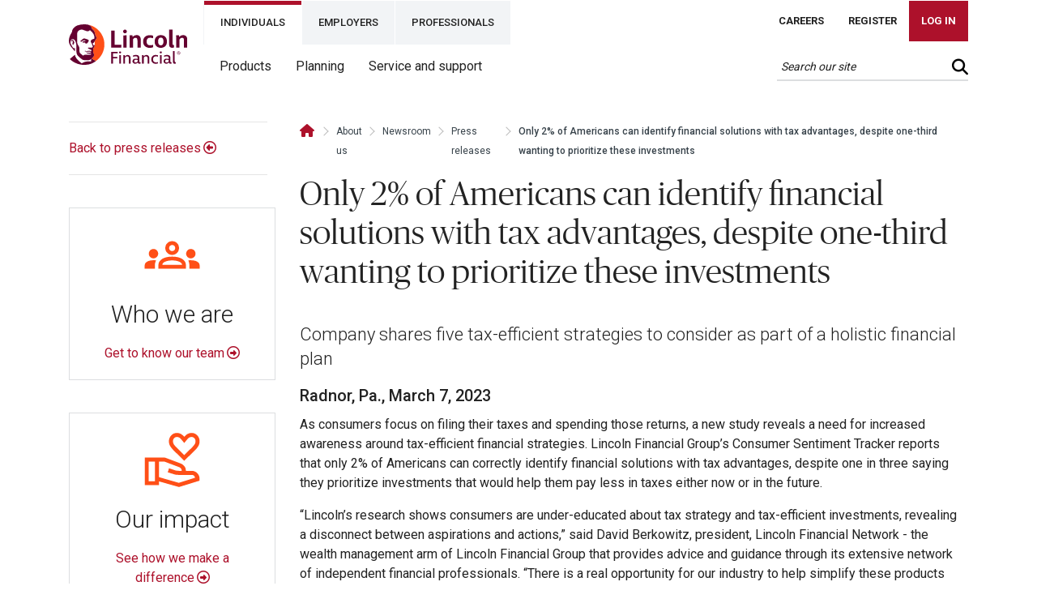

--- FILE ---
content_type: text/html
request_url: https://www.lincolnfinancial.com/public/aboutus/newsroom/pressreleases/only-2-americans-can-identify-financial-solutions-with-tax-advantages-despite-one-third-wanting-to-prioritize-these-investments
body_size: 4345
content:
<!DOCTYPE html><html lang="en"><head>
    <meta charset="utf-8">
    <meta name="theme-color" content="#ad112b">
    <meta http-equiv="Content-Security-Policy" content="upgrade-insecure-requests">
    <link rel="manifest" href="/pbl-static-ui/manifest.json" crossorigin="use-credentials">
    <base href="/">
    
    
    
    
    
    <title>Only 2% of Americans can identify financial solutions with tax advantages, despite one-third wanting to prioritize these investments | Lincoln Financial</title>
	 <meta name="Keywords" content="financial planning, taxes, investments, financial solutions" />
	 <meta name="Description" content="Company shares five tax-efficient strategies to consider as part of a holistic financial plan" />

 	 <meta name="format-detection" content="telephone=no" />

 	 <meta property="og:site_name" content="lincolnfinancial" />
	 <meta property="og:site" content="lincolnfinancial.com" />
	 <meta property="og:title" content="Only 2% of Americans can identify financial solutions with tax advantages, despite one-third wanting to prioritize these investments | Lincoln Financial" />
	 <meta property="og:description" content="Company shares five tax-efficient strategies to consider as part of a holistic financial plan" />
	 <meta property="og:image" content="" />
	 <meta property="og:url" content="https://www.lincolnfinancial.com/public/aboutus/newsroom/pressreleases/only-2-americans-can-identify-financial-solutions-with-tax-advantages-despite-one-third-wanting-to-prioritize-these-investments" />
	 <meta property="og:type" content="article" />

 	 <meta property="twitter:card" content="" />
	 <meta property="twitter:site" content="@lincolnfingroup" />
	 <meta property="twitter:creator" content="@lincolnfingroup" />
	 <meta property="twitter:title" content="Only 2% of Americans can identify financial solutions with tax advantages, despite one-third wanting to prioritize these investments | Lincoln Financial" />
	 <meta property="twitter:description" content="Company shares five tax-efficient strategies to consider as part of a holistic financial plan" />
	 <meta property="twitter:image" content="" />

 	 <link  rel="canonical" href="https://www.lincolnfinancial.com/public/aboutus/newsroom/pressreleases/only-2-americans-can-identify-financial-solutions-with-tax-advantages-despite-one-third-wanting-to-prioritize-these-investments" />

    
    <meta http-equiv="X-UA-Compatible" content="IE=edge">
    <meta name="viewport" content="width=device-width, initial-scale=1, user-scalable=yes">
    <link rel="icon" type="image/x-icon" href="/pbl-static-ui/assets/favicon.ico">
    <link rel="apple-touch-icon" href="/pbl-static-ui/assets/touch192.png">
    <script rel="preconnect" src="https://ajax.googleapis.com/ajax/libs/jquery/3.5.1/jquery.min.js"></script>


    <script>
      jQuery = $;
      PRODUCTION_ENV = "local";

      function wavetoolfix() {
        var textarea = document.getElementById("g-recaptcha-response-100000");
        if (textarea) {
          textarea.setAttribute("aria-hidden", "true");
          textarea.setAttribute("aria-label", "recaptcha token");
          textarea.setAttribute("aria-readonly", "true");
        }
        var textarea2 = document.getElementById("g-recaptcha-response-100001");
        if (textarea2) {
          textarea2.setAttribute("aria-hidden", "true");
          textarea2.setAttribute("aria-label", "recaptcha token");
          textarea2.setAttribute("aria-readonly", "true");
        }
      }
    </script>
  <style>@import"https://fonts.googleapis.com/css2?family=Roboto:wght@300&display=swap";@import"https://fonts.googleapis.com/css2?family=Roboto:wght@400&display=swap";@import"https://fonts.googleapis.com/css2?family=Roboto:wght@500&display=swap";@import"https://fonts.googleapis.com/css2?family=Roboto:wght@700&display=swap";:root{--blue:#007bff;--indigo:#6610f2;--purple:#6f42c1;--pink:#e83e8c;--red:#dc3545;--orange:#fd7e14;--yellow:#ffc107;--green:#28a745;--teal:#20c997;--cyan:#17a2b8;--white:#fff;--gray:#6c757d;--gray-dark:#343a40;--primary:#007bff;--secondary:#6c757d;--success:#28a745;--info:#17a2b8;--warning:#ffc107;--danger:#dc3545;--light:#f8f9fa;--dark:#343a40;--breakpoint-xs:0;--breakpoint-sm:576px;--breakpoint-md:768px;--breakpoint-lg:992px;--breakpoint-xl:1200px;--font-family-sans-serif:-apple-system,BlinkMacSystemFont,"Segoe UI",Roboto,"Helvetica Neue",Arial,"Noto Sans","Liberation Sans",sans-serif,"Apple Color Emoji","Segoe UI Emoji","Segoe UI Symbol","Noto Color Emoji";--font-family-monospace:SFMono-Regular,Menlo,Monaco,Consolas,"Liberation Mono","Courier New",monospace}*,:after,:before{box-sizing:border-box}html{font-family:sans-serif;line-height:1.15;-webkit-text-size-adjust:100%;-webkit-tap-highlight-color:transparent}@media print{*,:after,:before{text-shadow:none!important;box-shadow:none!important}@page{size:a3}body{min-width:992px!important}}@font-face{font-family:"Font Awesome 6 Brands";font-style:normal;font-weight:400;font-display:block;src:url(fa-brands-400.86ee2658f0f3b5a5.woff2) format("woff2"),url(fa-brands-400.8eaf0c8893de015e.ttf) format("truetype")}@font-face{font-family:"Font Awesome 6 Free";font-style:normal;font-weight:400;font-display:block;src:url(fa-regular-400.849b82e233cfe2f9.woff2) format("woff2"),url(fa-regular-400.bd1cf947e4932a4d.ttf) format("truetype")}@font-face{font-family:"Font Awesome 6 Free";font-style:normal;font-weight:900;font-display:block;src:url(fa-solid-900.ee6983981ffcbb41.woff2) format("woff2"),url(fa-solid-900.7a5aa5abd625137f.ttf) format("truetype")}:root{--fa-style-family-brands:"Font Awesome 6 Brands";--fa-font-brands:normal 400 1em/1 "Font Awesome 6 Brands"}@font-face{font-family:"Font Awesome 6 Brands";font-style:normal;font-weight:400;font-display:block;src:url(fa-brands-400.86ee2658f0f3b5a5.woff2) format("woff2"),url(fa-brands-400.8eaf0c8893de015e.ttf) format("truetype")}:root{--fa-font-regular:normal 400 1em/1 "Font Awesome 6 Free"}@font-face{font-family:"Font Awesome 6 Free";font-style:normal;font-weight:400;font-display:block;src:url(fa-regular-400.849b82e233cfe2f9.woff2) format("woff2"),url(fa-regular-400.bd1cf947e4932a4d.ttf) format("truetype")}:root{--fa-style-family-classic:"Font Awesome 6 Free";--fa-font-solid:normal 900 1em/1 "Font Awesome 6 Free"}@font-face{font-family:"Font Awesome 6 Free";font-style:normal;font-weight:900;font-display:block;src:url(fa-solid-900.ee6983981ffcbb41.woff2) format("woff2"),url(fa-solid-900.7a5aa5abd625137f.ttf) format("truetype")}@charset "UTF-8";:root{--blue:#007bff;--indigo:#6610f2;--purple:#6f42c1;--pink:#e83e8c;--red:#dc3545;--orange:#fd7e14;--yellow:#ffc107;--green:#28a745;--teal:#20c997;--cyan:#17a2b8;--white:#fff;--gray:#6c757d;--gray-dark:#343a40;--primary:#ad112b;--secondary:#5a5a5a;--success:#28a745;--info:#17a2b8;--warning:#ffc107;--danger:#dc3545;--light:#f8f9fa;--dark:#343a40;--breakpoint-xs:0;--breakpoint-sm:576px;--breakpoint-md:768px;--breakpoint-lg:992px;--breakpoint-xl:1200px;--font-family-sans-serif:-apple-system, BlinkMacSystemFont, "Segoe UI", Roboto, "Helvetica Neue", Arial, "Noto Sans", "Liberation Sans", sans-serif, "Apple Color Emoji", "Segoe UI Emoji", "Segoe UI Symbol", "Noto Color Emoji";--font-family-monospace:SFMono-Regular, Menlo, Monaco, Consolas, "Liberation Mono", "Courier New", monospace}*,*:before,*:after{box-sizing:border-box}html{font-family:sans-serif;line-height:1.15;-webkit-text-size-adjust:100%;-webkit-tap-highlight-color:rgba(0,0,0,0)}body{margin:0;font-family:-apple-system,BlinkMacSystemFont,Segoe UI,Roboto,Helvetica Neue,Arial,Noto Sans,Liberation Sans,sans-serif,"Apple Color Emoji","Segoe UI Emoji",Segoe UI Symbol,"Noto Color Emoji";font-size:1rem;font-weight:400;line-height:1.5;color:#212529;text-align:left;background-color:#fff}@media print{*,*:before,*:after{text-shadow:none!important;box-shadow:none!important}@page{size:a3}body{min-width:992px!important}}body{opacity:0;animation:fadeInBody .8s;animation-delay:.5s;animation-fill-mode:forwards}@keyframes fadeInBody{0%{opacity:0}to{opacity:1}}body{color:#222;font-family:Roboto,sans-serif;font-size:16px;scroll-behavior:smooth}@media (max-width: 767.98px){body{font-size:15px}}html,body{height:100%}body{margin:0;font-family:Roboto,sans-serif}</style><link rel="stylesheet" href="/pbl-static-ui/styles.deb5f327abf7ee71.css" media="print" onload="this.media='all'"><noscript><link rel="stylesheet" href="/pbl-static-ui/styles.deb5f327abf7ee71.css"></noscript>
<script>(window.BOOMR_mq=window.BOOMR_mq||[]).push(["addVar",{"rua.upush":"false","rua.cpush":"false","rua.upre":"false","rua.cpre":"false","rua.uprl":"false","rua.cprl":"false","rua.cprf":"false","rua.trans":"SJ-0c7f454e-0f94-4aa9-aee7-4b8d6d78a5d5","rua.cook":"false","rua.ims":"false","rua.ufprl":"false","rua.cfprl":"false","rua.isuxp":"false","rua.texp":"norulematch","rua.ceh":"false","rua.ueh":"false","rua.ieh.st":"0"}]);</script>
                              <script>!function(e){var n="https://s.go-mpulse.net/boomerang/";if("False"=="True")e.BOOMR_config=e.BOOMR_config||{},e.BOOMR_config.PageParams=e.BOOMR_config.PageParams||{},e.BOOMR_config.PageParams.pci=!0,n="https://s2.go-mpulse.net/boomerang/";if(window.BOOMR_API_key="Y9BCK-S7G65-5X7B5-2FQXY-5AV5E",function(){function e(){if(!o){var e=document.createElement("script");e.id="boomr-scr-as",e.src=window.BOOMR.url,e.async=!0,i.parentNode.appendChild(e),o=!0}}function t(e){o=!0;var n,t,a,r,d=document,O=window;if(window.BOOMR.snippetMethod=e?"if":"i",t=function(e,n){var t=d.createElement("script");t.id=n||"boomr-if-as",t.src=window.BOOMR.url,BOOMR_lstart=(new Date).getTime(),e=e||d.body,e.appendChild(t)},!window.addEventListener&&window.attachEvent&&navigator.userAgent.match(/MSIE [67]\./))return window.BOOMR.snippetMethod="s",void t(i.parentNode,"boomr-async");a=document.createElement("IFRAME"),a.src="about:blank",a.title="",a.role="presentation",a.loading="eager",r=(a.frameElement||a).style,r.width=0,r.height=0,r.border=0,r.display="none",i.parentNode.appendChild(a);try{O=a.contentWindow,d=O.document.open()}catch(_){n=document.domain,a.src="javascript:var d=document.open();d.domain='"+n+"';void(0);",O=a.contentWindow,d=O.document.open()}if(n)d._boomrl=function(){this.domain=n,t()},d.write("<bo"+"dy onload='document._boomrl();'>");else if(O._boomrl=function(){t()},O.addEventListener)O.addEventListener("load",O._boomrl,!1);else if(O.attachEvent)O.attachEvent("onload",O._boomrl);d.close()}function a(e){window.BOOMR_onload=e&&e.timeStamp||(new Date).getTime()}if(!window.BOOMR||!window.BOOMR.version&&!window.BOOMR.snippetExecuted){window.BOOMR=window.BOOMR||{},window.BOOMR.snippetStart=(new Date).getTime(),window.BOOMR.snippetExecuted=!0,window.BOOMR.snippetVersion=12,window.BOOMR.url=n+"Y9BCK-S7G65-5X7B5-2FQXY-5AV5E";var i=document.currentScript||document.getElementsByTagName("script")[0],o=!1,r=document.createElement("link");if(r.relList&&"function"==typeof r.relList.supports&&r.relList.supports("preload")&&"as"in r)window.BOOMR.snippetMethod="p",r.href=window.BOOMR.url,r.rel="preload",r.as="script",r.addEventListener("load",e),r.addEventListener("error",function(){t(!0)}),setTimeout(function(){if(!o)t(!0)},3e3),BOOMR_lstart=(new Date).getTime(),i.parentNode.appendChild(r);else t(!1);if(window.addEventListener)window.addEventListener("load",a,!1);else if(window.attachEvent)window.attachEvent("onload",a)}}(),"".length>0)if(e&&"performance"in e&&e.performance&&"function"==typeof e.performance.setResourceTimingBufferSize)e.performance.setResourceTimingBufferSize();!function(){if(BOOMR=e.BOOMR||{},BOOMR.plugins=BOOMR.plugins||{},!BOOMR.plugins.AK){var n="false"=="true"?1:0,t="",a="cj3jsnixij72c2k7jx5a-f-0bba2492c-clientnsv4-s.akamaihd.net",i="false"=="true"?2:1,o={"ak.v":"39","ak.cp":"1254548","ak.ai":parseInt("608646",10),"ak.ol":"0","ak.cr":9,"ak.ipv":4,"ak.proto":"h2","ak.rid":"583b2ff","ak.r":42223,"ak.a2":n,"ak.m":"a","ak.n":"essl","ak.bpcip":"18.118.153.0","ak.cport":32852,"ak.gh":"23.66.124.161","ak.quicv":"","ak.tlsv":"tls1.3","ak.0rtt":"","ak.0rtt.ed":"","ak.csrc":"-","ak.acc":"","ak.t":"1767853562","ak.ak":"hOBiQwZUYzCg5VSAfCLimQ==YTnt82MvNr6LxhaY1F6Gg2ytSRHNvX29IAEgzD8Xpo65hsNL5ldyhtHnLpuerDHvjCUitsHgia0kvCXwx7mDTQ44UPbb5vqkqEmtwVG2L6iTeyHcAuTLwuPBwNwvCJMtG4xpCih4QCD8yJAWJTvIj1LH/6U5q5kVCm1clzriJbXzmOZ73mE0yyJdgTVu849Li0tR1AnzQNLIvzJ4nmTPZD5874abTsD5BkJ3AAq3XE6PnjbeMJDPgmojcfdvuSRp+DOhT4qCZNt9HS+bkGqTGc2RESKUIQ1SW5+R2CtUkM/hWI4ldcMZnnii4gAPiuhyh/FpkkmSNE7AV07gAQX4ULGUwroyQVwnOXcI0CxnvqXJHaG8AvpKI9BCdqb7c90JuBb13idB5oIw7yCygN7zpjzSGaTHoX1lPePNzj5O0Yk=","ak.pv":"114","ak.dpoabenc":"","ak.tf":i};if(""!==t)o["ak.ruds"]=t;var r={i:!1,av:function(n){var t="http.initiator";if(n&&(!n[t]||"spa_hard"===n[t]))o["ak.feo"]=void 0!==e.aFeoApplied?1:0,BOOMR.addVar(o)},rv:function(){var e=["ak.bpcip","ak.cport","ak.cr","ak.csrc","ak.gh","ak.ipv","ak.m","ak.n","ak.ol","ak.proto","ak.quicv","ak.tlsv","ak.0rtt","ak.0rtt.ed","ak.r","ak.acc","ak.t","ak.tf"];BOOMR.removeVar(e)}};BOOMR.plugins.AK={akVars:o,akDNSPreFetchDomain:a,init:function(){if(!r.i){var e=BOOMR.subscribe;e("before_beacon",r.av,null,null),e("onbeacon",r.rv,null,null),r.i=!0}return this},is_complete:function(){return!0}}}}()}(window);</script></head>

  <body>
    <app-root></app-root>
  <script src="/pbl-static-ui/runtime.d96546f243bf1926.js" type="module"></script><script src="/pbl-static-ui/main.3c4cf4b264977af1.js" type="module"></script>

</body></html>

--- FILE ---
content_type: image/svg+xml
request_url: https://www.lincolnfinancial.com/pbl-static/image/desktop/ICON-orange---workforce---3-users.svg
body_size: 494
content:
<?xml version="1.0" encoding="UTF-8"?>
<svg id="Layer_1" data-name="Layer 1" xmlns="http://www.w3.org/2000/svg" viewBox="0 0 75 75">
  <defs>
    <style>
      .cls-1 {
        fill: #ff4f17;
      }
    </style>
  </defs>
  <path class="cls-1" d="M8.65,35.93c-.05,1.5.5,2.93,1.56,4.02,1.11,1.15,2.61,1.78,4.23,1.78,3.19,0,5.79-2.6,5.79-5.79s-2.6-5.79-5.79-5.79-5.79,2.6-5.79,5.78Z"/>
  <path class="cls-1" d="M54.78,35.93c-.05,1.5.5,2.93,1.56,4.02,1.11,1.15,2.61,1.78,4.23,1.78,3.19,0,5.79-2.6,5.79-5.79s-2.6-5.79-5.79-5.79-5.79,2.6-5.79,5.78Z"/>
  <path class="cls-1" d="M3.6,54.44v-3.98c0-1.88,1-3.42,2.98-4.61,2-1.19,4.61-1.78,7.86-1.78.59,0,1.15,0,1.69.03.54.02,1.07.08,1.59.15-.47.88-.83,1.78-1.07,2.69-.24.92-.36,1.88-.36,2.88v4.59H3.6v.02h0ZM20.55,54.44v-4.59c0-1.51.41-2.88,1.24-4.14s1.98-2.34,3.49-3.29,3.31-1.64,5.41-2.12c2.1-.47,4.37-.71,6.81-.71s4.8.24,6.88.71,3.9,1.17,5.41,2.12,2.66,2.03,3.46,3.29,1.2,2.63,1.2,4.14v4.59H20.55ZM58.69,54.44v-4.59c0-1.03-.1-2-.32-2.92s-.54-1.8-1-2.64c.53-.08,1.05-.14,1.58-.17.53-.02,1.07-.03,1.63-.03,3.25,0,5.86.58,7.85,1.75,1.98,1.17,2.98,2.71,2.98,4.64v3.98h-12.71v-.02h-.01ZM25.38,49.73h24.27v-.29c-.15-1.47-1.39-2.69-3.68-3.68-2.31-.97-5.12-1.46-8.46-1.46s-6.17.49-8.46,1.46c-2.31.97-3.53,2.22-3.66,3.71v.24l-.02.02h0ZM37.5,37.49c-2.36,0-4.36-.83-6-2.47s-2.47-3.64-2.47-6,.83-4.41,2.47-6.03c1.64-1.63,3.64-2.44,6-2.44s4.41.81,6.03,2.44,2.44,3.64,2.44,6.03-.81,4.36-2.44,6c-1.63,1.64-3.64,2.47-6.03,2.47ZM37.52,32.78c1.07,0,1.97-.36,2.68-1.08s1.07-1.63,1.07-2.69-.36-1.97-1.08-2.68c-.71-.71-1.61-1.07-2.68-1.07s-1.97.36-2.69,1.08c-.73.71-1.1,1.61-1.1,2.68s.36,1.97,1.08,2.69,1.63,1.1,2.69,1.1l.03-.03Z"/>
</svg>

--- FILE ---
content_type: application/javascript
request_url: https://www.lincolnfinancial.com/pbl-static-ui/1621.3b5ea80689e104d6.js
body_size: 1413
content:
"use strict";(self.webpackChunklfg=self.webpackChunklfg||[]).push([[1621],{1621:(u,d,n)=>{n.r(d),n.d(d,{SocialMediaShareComponent:()=>f});var e=n(5062),h=n(7339),p=n(6895);function m(o,t){if(1&o){const s=e.EpF();e.TgZ(0,"li")(1,"a",3),e.NdJ("click",function(i){const c=e.CHM(s).$implicit,r=e.oxw();return r.openWindow(c.href,i),e.KtG(r.trackTealium(i))})("keyup.enter",function(i){const c=e.CHM(s).$implicit,r=e.oxw();return r.openWindow(c.href,i),e.KtG(r.trackTealium(i))}),e._UZ(2,"i"),e.qZA()()}if(2&o){const s=t.$implicit;e.xp6(1),e.s9C("title",s.name),e.uIk("data-socialkey",s.name),e.xp6(1),e.Gre("",s.icon_class," ")}}let f=(()=>{const t=class{constructor(a){this.tealium=a,this.socialMediaoptions=[],this.shareurl=document.URL,this.title="Lincoln Financial Group",this.objsocialMediaoptions=[]}openWindow(a,i){let l=encodeURI(a);"email"==i.target.dataset.socialkey?window.open(l,"_self","height=450, width=550, top=60, toolbar=0, location=0, menubar=0, directories=0, scrollbars=0"):window.open(l,"_blank","height=450, width=550, top=60, toolbar=0, location=0, menubar=0, directories=0, scrollbars=0")}trackTealium(a){let i;switch(a.target.dataset.socialkey){case"facebook":i="fb";break;case"twitter":i="tw";break;case"linkedin":i="li";break;case"youtube":i="yu";break;case"instagram":i="in";break;case"email":i="em"}this.tealium.link({event_action:"link",event_name:i+"share",event_type:this.evt_type})}ngOnInit(){this.shareurl=window.location.href,this.title=document.title,this.socialMediaoptions=this.componentData.SocialMediaOptions,this.socialMediaoptions=this.socialMediaoptions.map(a=>a),this.socialMediaoptions.forEach(a=>{let i={name:a.SocialMedia,href:"",icon_class:""};"email"==a.SocialMedia.toLowerCase()?(i.href="mailto:?Subject="+this.title+"&Body="+this.shareurl,i.icon_class="fa fa-envelope"):"facebook"==a.SocialMedia.toLowerCase()?(i.href="http://www.facebook.com/sharer.php?u="+this.shareurl,i.icon_class="fab fa-fw fa-facebook"):"x"==a.SocialMedia.toLowerCase()?(i.href="https://twitter.com/share?url="+this.shareurl+"&via=LincolnFncl&text="+this.title,i.icon_class="fa-brands fa-x-twitter"):"linkedin"==a.SocialMedia.toLowerCase()&&(i.href="http://www.linkedin.com/shareArticle?mini=true&url="+this.shareurl,i.icon_class="fab fa-fw fa-linkedin"),this.objsocialMediaoptions.push(i)})}};let o=t;return t.\u0275fac=function(i){return new(i||t)(e.Y36(h.D))},t.\u0275cmp=e.Xpm({type:t,selectors:[["lfg-socialmediashare"]],inputs:{componentData:"componentData",evt_type:"evt_type"},decls:5,vars:2,consts:[[1,"d-flex","social-share-box"],[1,"social-share-list","social-media-list","ml-auto"],[4,"ngFor","ngForOf"],["tabindex","0",3,"title","click","keyup.enter"]],template:function(i,l){1&i&&(e.TgZ(0,"div",0)(1,"span"),e._uU(2),e.qZA(),e.TgZ(3,"ul",1),e.YNc(4,m,3,5,"li",2),e.qZA()()),2&i&&(e.xp6(2),e.Oqu(l.componentData.Title),e.xp6(2),e.Q6J("ngForOf",l.objsocialMediaoptions))},dependencies:[p.sg],styles:[".social-share-box{border:1px solid #dcdee0;padding:20px 10px;max-width:370px;margin-top:40px;align-items:center}@media (min-width: 992px) and (max-width: 1199px){span{font-size:14px}}ul.social-share-list{list-style:none;margin:0;padding:0}ul.social-share-list li{display:inline-block;float:left}@media (min-width: 992px) and (max-width: 1199px){ul.social-share-list li{line-height:25px}}@media (min-width: 1200px) and (max-width: 1399px){ul.social-share-list li{line-height:30px}}ul.social-share-list li a{background:#ad112b;color:#fff;padding:5px;border-radius:5px;vertical-align:middle;display:inline-block;cursor:pointer}@media (min-width: 992px) and (max-width: 1199px){ul.social-share-list li a{line-height:15px}}@media (min-width: 1200px) and (max-width: 1399px){ul.social-share-list li a{line-height:20px}}ul.social-share-list li a:hover{color:#fff!important;opacity:.8}ul.social-share-list li a:not([href]){color:#fff}ul.social-share-list li a:not([href]):hover{color:#fff!important}ul.social-share-list li a i{color:#fff;font-size:21px;vertical-align:middle;padding:0 2px;width:25px;margin:auto;pointer-events:none}ul.social-share-list li+li{margin-left:10px}@media (min-width: 992px) and (max-width: 1399px){ul.social-share-list li+li{margin-left:5px}}\n"],encapsulation:2}),o})()}}]);

--- FILE ---
content_type: image/svg+xml
request_url: https://www.lincolnfinancial.com/pbl-static/image/desktop/ICON-orange---wellbeing---hand-heart.svg
body_size: 605
content:
<?xml version="1.0" encoding="UTF-8"?>
<svg id="Layer_1" data-name="Layer 1" xmlns="http://www.w3.org/2000/svg" viewBox="0 0 75 75">
  <defs>
    <style>
      .cls-1 {
        fill: #ff4f17;
      }
    </style>
  </defs>
  <path class="cls-1" d="M68.49,7.15c-1.89-2.01-4.27-3.03-7.06-3.03-1.79,0-3.38.42-4.87,1.27-1.47.83-2.8,1.93-3.95,3.28l-.17.2-.17-.2c-1.18-1.35-2.47-2.43-3.95-3.28-1.49-.86-3.08-1.27-4.87-1.27-2.8,0-5.19,1.02-7.08,3.03-1.91,2-2.88,4.46-2.88,7.3,0,2.19.55,4.21,1.64,6.02,1.13,1.87,2.5,3.58,4.07,5.07l13.22,12.89,13.26-12.89c1.59-1.54,2.96-3.25,4.05-5.09,1.09-1.84,1.64-3.85,1.64-6,0-2.82-.97-5.28-2.88-7.3ZM64.98,18.64c-.97,1.28-1.94,2.39-2.98,3.41l-9.57,9.39h0l-9.59-9.39c-1.17-1.17-2.14-2.28-2.98-3.41-.92-1.22-1.39-2.63-1.39-4.18,0-1.45.47-2.72,1.4-3.77.94-1.06,2.14-1.59,3.58-1.59,1,0,1.96.26,2.84.77.91.55,1.64,1.19,2.26,1.96l3.87,4.71,3.87-4.71c.64-.8,1.4-1.46,2.26-1.96.88-.51,1.83-.77,2.84-.77,1.44,0,2.64.54,3.58,1.59.93,1.05,1.4,2.32,1.4,3.77,0,1.54-.47,2.94-1.39,4.18Z"/>
  <path class="cls-1" d="M71.31,63.04v-2.32c0-2.73-.94-5.07-2.8-6.95s-4.15-2.83-6.81-2.83h-7.26v-.23c0-2.07-.65-3.94-1.94-5.54-1.29-1.62-2.92-2.79-4.83-3.49l-18.15-6.8c-.27-.09-.58-.19-.88-.24-.32-.06-.64-.09-.91-.09H3.63v34.07h17.63v-4.73l24.68,6.99,25.36-7.84h0ZM16.27,63.63h-7.7v-24.15h7.7s0,24.15,0,24.15ZM45.58,65.68l-24.29-6.98v-19.24h6.58l18.13,6.83c.91.34,1.7.91,2.35,1.68.66.78.99,1.69.99,2.7v.23h-3.26c-1.16-.02-2.19-.09-3.09-.22-.89-.14-1.65-.32-2.34-.55l-7.06-2.38-1.49,4.97,7.5,2.35c.9.31,1.72.51,2.51.62.8.13,1.73.19,2.83.19h16.76c1.02,0,1.93.33,2.7.97.76.64,1.2,1.44,1.31,2.39l.02.18-.18.06-19.9,6.23-.07-.02h0Z"/>
</svg>

--- FILE ---
content_type: image/svg+xml
request_url: https://www.lincolnfinancial.com/pbl-static/image/desktop/New-Brand---logo-color---image.svg
body_size: 2552
content:
<?xml version="1.0" encoding="UTF-8"?>
<svg id="Art" xmlns="http://www.w3.org/2000/svg" viewBox="0 0 575.81 197.6">
  <defs>
    <style>
      .cls-1 {
        fill: #ff4f17;
      }

      .cls-2 {
        fill: #fff;
      }

      .cls-3 {
        fill: #650030;
      }
    </style>
  </defs>
  <g id="Logo">
    <path id="Wordmark" class="cls-3" d="M214.01,141v18.2h20.9v7.1h-20.9v25.3h-8.4v-57.6h31.7l-.2,7.1h-23.1v-.1ZM248.71,132c2.8,0,4.9,2.3,4.9,5s-2.1,4.9-4.9,4.9-4.9-2.1-4.9-4.9,2.1-5,4.9-5ZM252.91,149.9v41.7h-8.4v-41.3l8.4-.3v-.1ZM300.01,166.4v25.1h-8.4v-24.5c0-6.4-2-10.8-7.9-10.8s-8.6,2.8-10.8,6.7v28.6h-8.4v-29.9c0-4.2,0-7.8-.2-11.4l7.3-.3.7,6.3h.2c3-3.6,7.5-6.8,13.8-6.8s13.8,5,13.8,17.1l-.1-.1ZM391.01,166.4v25.1h-8.4v-24.5c0-6.4-2-10.8-7.9-10.8s-8.6,2.8-10.8,6.7v28.6h-8.4v-29.9c0-4.2,0-7.8-.2-11.4l7.3-.3.7,6.3h.2c3-3.6,7.5-6.8,13.8-6.8s13.8,5,13.8,17.1l-.1-.1ZM348.11,184.6l.2,6.5c-6.3,2.3-11.8,1.5-13.7-4.8h-.2c-3,3.7-7.2,6-12.7,6s-12.8-5.1-12.8-11.9c0-9.8,9.1-16.3,25-11.1v-4.9c0-5.1-.9-8.3-8.4-8.3s-10.3,1.2-13.5,2.6l-.5-6.4c3.6-1.8,9.4-3,14.9-3,9.7,0,15.9,4,15.9,13.3v15.9c0,6.5,1.1,7.7,5.7,6.3l.1-.2ZM334.11,180v-5.4c-11.6-4.4-16.8-.5-16.8,5.2s3.5,6.5,7.4,6.5,9-3.5,9.4-6.3h0ZM422.11,149.4c4,0,8.4.8,11.2,2.1l-.2,6.6c-2.3-1.1-6.8-2-10.8-2-8.5,0-13.3,5.7-13.3,14.8s4.9,14.8,13.3,14.8,8.5-.9,10.8-2l.2,6.6c-2.8,1.2-7.2,2.1-11.2,2.1-13.7,0-21.7-8.5-21.7-21.5s8.1-21.5,21.7-21.5ZM446.51,132c2.8,0,4.9,2.3,4.9,5s-2.1,4.9-4.9,4.9-4.9-2.1-4.9-4.9,2.1-5,4.9-5ZM450.71,149.9v41.7h-8.4v-41.3l8.4-.3v-.1ZM499.01,184.6l.2,6.5c-6.3,2.3-11.8,1.5-13.7-4.8h-.2c-3,3.7-7.2,6-12.7,6s-12.8-5.1-12.8-11.9c0-9.8,9.1-16.3,25-11.1v-4.9c0-5.1-.9-8.3-8.4-8.3s-10.3,1.2-13.5,2.6l-.5-6.4c3.6-1.8,9.4-3,14.9-3,9.7,0,15.9,4,15.9,13.3v15.9c0,6.5,1.1,7.7,5.7,6.3l.1-.2ZM485.01,180v-5.4c-11.6-4.4-16.8-.5-16.8,5.2s3.5,6.5,7.4,6.5,9-3.5,9.4-6.3h0ZM519.71,184.6l.2,6.5c-2.1.7-4.2,1.2-6.1,1.2-3.7,0-8.2-2.1-8.2-8.6v-53.5l8.4-.3v48.5c0,6.5,1.2,7.7,5.7,6.3v-.1ZM221.91,99.6h33.5l-.8,13.8h-49.1V31h16.4v68.6ZM272.51,25.7c5.1,0,9.1,4.1,9.1,9.1s-4,8.9-9.1,8.9-8.9-3.9-8.9-8.9,4-9.1,8.9-9.1ZM280.81,53.6v59.8h-16.4v-59.3l16.4-.5ZM349.61,77.7v35.6h-16.5v-34.4c0-7.9-2-13.1-8.9-13.1s-10.1,3.3-12.8,8v39.4h-16.4v-41.1c0-6.8-.1-12.7-.4-18.2l14.1-.5,1.2,8h.4c4-4.5,10.2-8.9,19.1-8.9,13.2,0,20.2,8.9,20.2,25.1v.1ZM393.21,52.9c5.3,0,11.5.9,15.9,2.7l-.2,12.4c-3.1-1.4-9.5-2.6-14.9-2.6-10.1,0-16.6,6.4-16.6,18.4s6.5,18.4,16.6,18.4,11.9-1.2,14.9-2.6l.2,12.4c-4.4,1.8-10.6,2.7-15.9,2.7-20.9,0-32.6-12.6-32.6-30.8s11.6-30.8,32.6-30.8v-.2ZM446.61,114.6c-15.4,0-29.9-9.4-29.9-30.7s14.5-31.3,29.9-31.3,29.9,9.1,29.9,31.3-14.5,30.7-29.9,30.7ZM446.61,64.7c-8.1,0-13.1,6-13.1,18.9s4.9,18.9,13.1,18.9,13.1-6,13.1-18.9-4.9-18.9-13.1-18.9ZM511.11,100.4v12.4c-2.8.9-6.2,1.6-9.3,1.6-5.6,0-14.4-2.8-14.4-13.8V25.7l16.4-.5v65.6c0,9.5,1.6,11.1,7.3,9.5v.1ZM575.81,77.7v35.6h-16.5v-34.4c0-7.9-2-13.1-8.9-13.1s-10.1,3.3-12.8,8v39.4h-16.4v-41.1c0-6.8-.1-12.7-.4-18.2l14.1-.5,1.2,8h.4c4-4.5,10.2-8.9,19.1-8.9,13.2,0,20.2,8.9,20.2,25.1v.1Z"/>
    <g id="Symbol">
      <path id="Background" class="cls-1" d="M91.31,1.5h0c12.8,3,20,10,20,19.2,0,0,.4.3,2.4,2,16.1,13.6,10.3,23.6,18.6,38l2.9,5.1-10.2,17.6v.2h-.1c1,5.4,1.5,8.5,1.5,13h0c0,3.8-.7,8.5-3.1,12.7-1,1.7-1.7,2.9-2.3,4-2,3.4-2.8,5.7-2.8,11.2v10.8c.9,2.5,1.6,4.3,2.4,6.6,1,2.8,5,12.3-5.7,21.2-2.9,2.4-4.7,3.9-4.7,3.9l21,12.1c25.1-17.9,41.4-47.3,41.4-80.5,0-48.6-35.1-89-81.4-97.3l.1.2Z"/>
      <path id="Face" class="cls-2" d="M78.71,128.7l-2.2,1.9c2.5,1.8,5,2.1,9.4,2.1h21.2c1.2,0,2,1.3,1.4,2.3-.9,1.7-2.9,3-5.3,3h-9.3c-3.7,0-6.3-.7-8.8-1.6-.3-.1-.7,0-.9.2,3.3,5.7,9.8,6,13.9,6h11.8c-2.5,4.3-4.1,5.9-8.4,5.9h-21c-4.4,0-6.3.6-9.1,2.9-1.4,1.1-1.9,1.6-2,1.7,0,0-7.4-6.2-13.2-11.1-4.5-3.8-4.5-7.3-4.5-12.6v-5.9c0-5.8-.4-11.2-3.4-16.3-.9-1.6-3.7-6.5-4.6-7.9-2.6-4.6-3.1-7.9-3.1-14.3v-39.7c0-13.6,15.9-22.8,28-18.4,7.2,2.6,10.9,4,15,5.5,5.1,1.9,10.7,2.6,14.2-.3,2.6-2.1,4.6-3.8,4.6-3.8,0,0,1.5,1.3,2.2,1.9,13,10.9,19.8,22.1,19.8,34.3v5.4s-7.8,2.8-10.3,3.8c-3.4,1.2-4.2,1.5-5.9,4.4-.7,1.2-1,1.8-1.5,2.6-1,1.7-.5,4.2,1.1,7,3,5.2,5,10,8.1,18.9,1.3,3.5-.9,6.9-4.8,6.9h-14.6c-4.3,0-5.6,3.8-.9,5.5,0,0,3.2,1.2,5.4,2,5.9,2.1,7.5,3.5,9.5,6.9.4.7.8,1.4,1.4,2.4,0,0-1.8-.7-4-1.4-1.6-.5-2.2,1.6-3.7,1.6s-2.5-1.9-4.8-1.6-9.6,1.3-15.1,2c-2.9.4-3.5-.5-3.5-2.4h-.9c-.5,0-1,.2-1.3.5l.1-.3ZM124.91,83.7c1,5.4,1.5,8.5,1.5,13h0c-.1,2.9-3.4,6.7-6.7,6.7l-4.3-11.8h1c2.9,0,4.7-1.3,6.4-4.3l2.1-3.7v.1ZM29.71,148.3c0,10.3,9.5,22.7,21.7,33,6.3,5.3,10.9,9.2,10.9,9.2,15.6-9,22.7-10,46.5-10v-12.2l-3.2,2.7c-3.4,2.8-8.4,4-13.5,4h-12.4c-6.9,0-13.4-1.9-17.5-5.4s-7.9-6.7-12-10.1c-9.2-7.6-13.5-15.1-13.5-26.9v-25.4c0-15.5-5.9-34.8-17.4-34.8s-15.2,14.8-8.2,26.8c1.1,1.9,4.8,8.4,5.6,9.8,5.2,9,9.2,9.2,13.2,6.6v32.7h-.2ZM78.71,128.7l-2.2,1.9c2.5,1.8,5,2.1,9.4,2.1h21.2c1.2,0,2,1.3,1.4,2.3-.9,1.7-2.9,3-5.3,3h-9.3c-3.7,0-6.3-.7-8.8-1.6-.3-.1-.7,0-.9.2,3.3,5.7,9.8,6,13.9,6h11.8c-2.5,4.3-4.1,5.9-8.4,5.9h-21c-4.4,0-6.3.6-9.1,2.9-1.4,1.1-1.9,1.6-2,1.7,0,0-7.4-6.2-13.2-11.1-4.5-3.8-4.5-7.3-4.5-12.6v-5.9c0-5.8-.4-11.2-3.4-16.3-.9-1.6-3.7-6.5-4.6-7.9-2.6-4.6-3.1-7.9-3.1-14.3v-39.7c0-13.6,15.9-22.8,28-18.4,7.2,2.6,10.9,4,15,5.5,5.1,1.9,10.7,2.6,14.2-.3,2.6-2.1,4.6-3.8,4.6-3.8,0,0,1.5,1.3,2.2,1.9,13,10.9,19.8,22.1,19.8,34.3v5.4s-7.8,2.8-10.3,3.8c-3.4,1.2-4.2,1.5-5.9,4.4-.7,1.2-1,1.8-1.5,2.6-1,1.7-.5,4.2,1.1,7,3,5.2,5,10,8.1,18.9,1.3,3.5-.9,6.9-4.8,6.9h-14.6c-4.3,0-5.6,3.8-.9,5.5,0,0,3.2,1.2,5.4,2,5.9,2.1,7.5,3.5,9.5,6.9.4.7.8,1.4,1.4,2.4,0,0-1.8-.7-4-1.4-1.6-.5-2.2,1.6-3.7,1.6s-2.5-1.9-4.8-1.6-9.6,1.3-15.1,2c-2.9.4-3.5-.5-3.5-2.4h-.9c-.5,0-1,.2-1.3.5l.1-.3Z"/>
      <path id="Head" class="cls-3" d="M114.91,163.2c10.7-8.9,6.7-18.3,5.7-21.2-.9-2.4-1.5-4.1-2.4-6.6v-10.8c0-5.6.9-7.8,2.8-11.2.7-1.1,1.3-2.3,2.3-4,2.4-4.1,3.1-8.9,3.1-12.7-.1,2.9-3.4,6.7-6.7,6.7l-4.3-11.8h1c2.9,0,4.7-1.3,6.4-4.3l2.1-3.7v-.2c.1,0,10.3-17.6,10.3-17.6l-2.9-5.1c-8.3-14.4-2.5-24.4-18.6-38-2.1-1.7-2.4-2-2.4-2,0-9.1-7.2-16.2-20-19.2-5.7-1-11.5-1.5-17.4-1.5-11.1,0-21.7,1.8-31.7,5.2-.2,0-.4.1-.5.2-12.3,4.7-26.5,17-26.5,31.9,0,0-2.1,3.8-4.2,7.4-14.5,25.1-15.3,47.3,1.3,67,3.9,4.7,17.5,21.1,17.5,21.1v-17.2c-4.1,2.6-8.1,2.4-13.2-6.6-.8-1.3-4.5-7.9-5.6-9.8-6.9-12-3.5-26.8,8.2-26.8s17.4,19.3,17.4,34.8v25.4c0,11.8,4.3,19.3,13.5,26.9,4.1,3.4,7.9,6.6,12,10.1,4.2,3.5,10.6,5.4,17.5,5.4h12.4c5.1,0,10.2-1.2,13.5-4l3.2-2.7v12.2c-23.8,0-30.9.9-46.5,10,0,0-4.6-3.9-10.9-9.2-12.2-10.3-21.7-22.7-21.7-33l-25,21c17.8,17.5,42.2,28.3,69.2,28.3s41.2-6.8,57.4-18.4l-21-12.1s1.8-1.5,4.7-3.9h0ZM101.41,148.4h-21c-4.4,0-6.3.6-9.1,2.9-1.4,1.1-1.9,1.6-2,1.7,0,0-7.4-6.2-13.2-11.1-4.5-3.8-4.5-7.3-4.5-12.6v-5.9c0-5.8-.4-11.2-3.4-16.3-.9-1.6-3.7-6.5-4.6-7.9-2.6-4.6-3.1-7.9-3.1-14.3v-39.7c0-13.6,15.9-22.8,28-18.4,7.2,2.6,10.9,4,15,5.5,5.1,1.9,10.7,2.6,14.2-.3,2.6-2.1,4.6-3.8,4.6-3.8,0,0,1.5,1.3,2.2,1.9,13,10.9,19.8,22.1,19.8,34.3v5.4s-7.8,2.8-10.3,3.8c-3.4,1.2-4.2,1.5-5.9,4.4-.7,1.2-1,1.8-1.5,2.6-1,1.7-.5,4.2,1.1,7,3,5.2,5,10,8.1,18.9,1.3,3.5-.9,6.9-4.8,6.9h-14.6c-4.3,0-5.6,3.8-.9,5.5,0,0,3.2,1.2,5.4,2,5.9,2.1,7.5,3.5,9.5,6.9.4.7.8,1.4,1.4,2.4,0,0-1.8-.7-4-1.4-1.6-.5-2.2,1.6-3.7,1.6s-2.5-1.9-4.8-1.6-9.6,1.3-15.1,2c-2.9.4-3.5-.5-3.5-2.4h-.9c-.5,0-1,.2-1.3.5l-2.2,1.9c2.5,1.8,5,2.1,9.4,2.1h21.2c1.2,0,2,1.3,1.4,2.3-.9,1.7-2.9,3-5.3,3h-9.3c-3.7,0-6.3-.7-8.8-1.6-.3-.1-.7,0-.9.2,3.3,5.7,9.8,6,13.9,6h11.8c-2.5,4.3-4.1,5.9-8.4,5.9l.1-.3ZM62.81,83.9c3.5-4.2,7.8-5.8,12.7-5.8h2.4c1.1,0,2.1.5,2.5,1.6l.6,1.6c-8,0-11.9,1.7-14.7,5-.3.3-.9,1.1-.9,1.1,1.9,1.5,3.4,1.8,9.9,1.8h2.4c1.1,0,2.1.6,2.3,1.6l.5,3.1h1.4c4.6,0,7.8-1.1,9.9-4.7,1.3-2.3,1.9-3.3,3.1-5.3,2.6-4.4,2.6-7.5-4.3-10.1-3.7-1.3-7.8-2.8-11.7-4.2-3.9-1.4-7.4-1.3-10.3,1.2-3.2,2.7-9.7,8.2-12.6,10.5l.6,1.7c1,2.8,4,3.4,6.1.8l.1.1ZM25.71,92l-5.1,8.8c-2.6-.6-3.3-4.4-2.7-7.8.6-3.5,1.2-7,1.5-8.8.6-3.1-.9-4.3-2.8-3.2-1.9,1.1-3.7,2.2-5.2,3-.5.3-1.1,0-1-.7.5-3.5,2.8-7,6.5-7s5.8,2.3,7.4,6.6c.3.8,1.1,3.1,1.7,4.8s.4,3-.4,4.3h.1Z"/>
    </g>
  </g>
  <path class="cls-3" d="M525.81,139.7c0-1.4.3-2.8,1-4s1.6-2.2,2.8-2.9c1.2-.7,2.5-1.1,3.8-1.1s2.7.4,3.8,1.1c1.2.7,2.1,1.7,2.8,2.9.7,1.2,1,2.6,1,4s-.3,2.8-1,4-1.6,2.2-2.8,2.9c-1.2.7-2.5,1.1-3.8,1.1s-2.7-.4-3.8-1.1c-1.2-.7-2.1-1.7-2.8-2.9-.7-1.2-1-2.6-1-4ZM539.71,139.7c0-1.2-.3-2.3-.8-3.3s-1.3-1.8-2.3-2.4-2.1-.9-3.2-.9-2.2.3-3.2.9-1.7,1.4-2.3,2.4-.8,2.2-.8,3.4.3,2.3.8,3.4c.6,1,1.3,1.8,2.3,2.4s2,.9,3.2.9,2.2-.3,3.2-.9,1.7-1.4,2.3-2.5c.5-1,.8-2.1.8-3.3v-.1ZM531.81,140.6v3.6h-1.6v-9.1h3c1.1,0,2,.2,2.6.7s.9,1.2.9,2.1-.4,1.5-1.3,1.9c.5.2.8.5,1,.9s.3.9.3,1.5v1.2c0,.2,0,.4.1.6v.2h-1.7c0-.2-.1-.9-.1-2.1s-.1-.9-.4-1.2c-.2-.2-.6-.4-1.2-.4h-1.7l.1.1ZM531.81,139.1h1.5c.5,0,.9-.1,1.2-.3.3-.2.5-.5.5-.9s-.1-.9-.4-1.1c-.3-.2-.7-.3-1.4-.3h-1.5v2.6h.1Z"/>
</svg>

--- FILE ---
content_type: image/svg+xml
request_url: https://www.lincolnfinancial.com/pbl-static/image/desktop/ICON-orange---wellbeing---hand-heart.svg
body_size: 600
content:
<?xml version="1.0" encoding="UTF-8"?>
<svg id="Layer_1" data-name="Layer 1" xmlns="http://www.w3.org/2000/svg" viewBox="0 0 75 75">
  <defs>
    <style>
      .cls-1 {
        fill: #ff4f17;
      }
    </style>
  </defs>
  <path class="cls-1" d="M68.49,7.15c-1.89-2.01-4.27-3.03-7.06-3.03-1.79,0-3.38.42-4.87,1.27-1.47.83-2.8,1.93-3.95,3.28l-.17.2-.17-.2c-1.18-1.35-2.47-2.43-3.95-3.28-1.49-.86-3.08-1.27-4.87-1.27-2.8,0-5.19,1.02-7.08,3.03-1.91,2-2.88,4.46-2.88,7.3,0,2.19.55,4.21,1.64,6.02,1.13,1.87,2.5,3.58,4.07,5.07l13.22,12.89,13.26-12.89c1.59-1.54,2.96-3.25,4.05-5.09,1.09-1.84,1.64-3.85,1.64-6,0-2.82-.97-5.28-2.88-7.3ZM64.98,18.64c-.97,1.28-1.94,2.39-2.98,3.41l-9.57,9.39h0l-9.59-9.39c-1.17-1.17-2.14-2.28-2.98-3.41-.92-1.22-1.39-2.63-1.39-4.18,0-1.45.47-2.72,1.4-3.77.94-1.06,2.14-1.59,3.58-1.59,1,0,1.96.26,2.84.77.91.55,1.64,1.19,2.26,1.96l3.87,4.71,3.87-4.71c.64-.8,1.4-1.46,2.26-1.96.88-.51,1.83-.77,2.84-.77,1.44,0,2.64.54,3.58,1.59.93,1.05,1.4,2.32,1.4,3.77,0,1.54-.47,2.94-1.39,4.18Z"/>
  <path class="cls-1" d="M71.31,63.04v-2.32c0-2.73-.94-5.07-2.8-6.95s-4.15-2.83-6.81-2.83h-7.26v-.23c0-2.07-.65-3.94-1.94-5.54-1.29-1.62-2.92-2.79-4.83-3.49l-18.15-6.8c-.27-.09-.58-.19-.88-.24-.32-.06-.64-.09-.91-.09H3.63v34.07h17.63v-4.73l24.68,6.99,25.36-7.84h0ZM16.27,63.63h-7.7v-24.15h7.7s0,24.15,0,24.15ZM45.58,65.68l-24.29-6.98v-19.24h6.58l18.13,6.83c.91.34,1.7.91,2.35,1.68.66.78.99,1.69.99,2.7v.23h-3.26c-1.16-.02-2.19-.09-3.09-.22-.89-.14-1.65-.32-2.34-.55l-7.06-2.38-1.49,4.97,7.5,2.35c.9.31,1.72.51,2.51.62.8.13,1.73.19,2.83.19h16.76c1.02,0,1.93.33,2.7.97.76.64,1.2,1.44,1.31,2.39l.02.18-.18.06-19.9,6.23-.07-.02h0Z"/>
</svg>

--- FILE ---
content_type: application/javascript
request_url: https://www.lincolnfinancial.com/pbl-static-ui/5295.4f1f6d0c16cc1979.js
body_size: 1787
content:
"use strict";(self.webpackChunklfg=self.webpackChunklfg||[]).push([[5295],{5295:(h,m,a)=>{a.r(m),a.d(m,{LinkComponent:()=>M});var u=a(6053),t=a(5062),k=a(388),p=a(7339),l=a(6895),f=a(7137);function _(e,c){if(1&e&&t._UZ(0,"i",6),2&e){const n=t.oxw(2);t.Q6J("ngClass",n.componentData.LinkStyleIcon)}}const g=function(e){return{color:e}};function d(e,c){if(1&e){const n=t.EpF();t.TgZ(0,"a",3),t.NdJ("click",function(o){t.CHM(n);const s=t.oxw(),r=t.MAs(4);return t.KtG(s.openModal(r,o))})("keyup.enter",function(o){t.CHM(n);const s=t.oxw(),r=t.MAs(4);return t.KtG(s.openModal(r,o))}),t._UZ(1,"span",4),t.ALo(2,"unescape"),t.YNc(3,_,1,1,"i",5),t.qZA()}if(2&e){const n=t.oxw();t.Q6J("ngClass",n.link_class)("ngStyle",t.VKq(6,g,n.componentData.CTAColor?n.componentData.CTAColor:"")),t.xp6(1),t.Q6J("innerHTML",t.lcZ(2,4,n.linkText),t.oJD),t.xp6(2),t.Q6J("ngIf",n.componentData.LinkStyleIcon)}}function x(e,c){if(1&e&&t._UZ(0,"i",6),2&e){const n=t.oxw(2);t.Q6J("ngClass",n.componentData.LinkStyleIcon)}}function C(e,c){if(1&e){const n=t.EpF();t.TgZ(0,"a",7),t.NdJ("click",function(){t.CHM(n);const o=t.oxw();return t.KtG(o.trackTealium())}),t._UZ(1,"span",4),t.ALo(2,"unescape"),t.YNc(3,x,1,1,"i",5),t.qZA()}if(2&e){const n=t.oxw();t.s9C("target",n.componentData.LinkTarget),t.Q6J("ngClass",n.link_class)("ngStyle",t.VKq(9,g,n.componentData.CTAColor?n.componentData.CTAColor:""))("rel","_blank"==n.componentData.LinkTarget?"noreferrer":null),t.uIk("href",n.url,t.LSH),t.xp6(1),t.Q6J("innerHTML",t.lcZ(2,7,n.linkText),t.oJD),t.xp6(2),t.Q6J("ngIf",n.componentData.LinkStyleIcon)}}function D(e,c){if(1&e&&(t.TgZ(0,"div",17),t._UZ(1,"h3",18)(2,"p",4),t.qZA()),2&e){const n=t.oxw(2);t.xp6(1),t.Q6J("innerHtml",n.redirectDisclaimerText.Title,t.oJD),t.xp6(1),t.Q6J("innerHTML",n.redirectDisclaimerText.Copy,t.oJD)}}function T(e,c){if(1&e){const n=t.EpF();t.TgZ(0,"button",8),t.NdJ("click",function(){t.CHM(n);const o=t.oxw();return t.KtG(o.modalRef.hide())}),t._UZ(1,"span",9),t.qZA(),t.TgZ(2,"div",10),t.YNc(3,D,3,2,"div",11),t.qZA(),t.TgZ(4,"div",12)(5,"div",13)(6,"a",14),t.NdJ("click",function(){t.CHM(n);const o=t.oxw();return t.KtG(o.modalRef.hide())}),t._uU(7),t._UZ(8,"i",15),t.qZA(),t.TgZ(9,"a",16),t.NdJ("click",function(){t.CHM(n);const o=t.oxw();return t.KtG(o.modalRef.hide())}),t._uU(10," Cancel "),t.qZA()()()}if(2&e){const n=t.oxw();t.xp6(3),t.Q6J("ngIf",n.redirectDisclaimerText),t.xp6(4),t.hij(" ",n.redirectDisclaimerText.LinkText," ")}}let M=(()=>{const c=class{constructor(i,o,s){this.modalService=i,this.changeDetection=o,this.tealium=s,this.subscriptions=[]}ngOnInit(){try{this.gridColor&&(this.link_class="white-link"),this.componentData&&this.componentData.url?this.url=this.componentData.url:this.componentData.PageAssoc&&this.componentData.PageAssoc.url?this.url=this.componentData.PageAssoc.url:this.componentData.ExternalLinkURL&&(this.url=this.componentData.ExternalLinkURL),this.componentData&&this.componentData.LinkText?this.linkText=this.componentData.LinkText:this.componentData&&this.componentData.NavTitle?this.linkText=this.componentData.NavTitle:this.componentData&&this.componentData.PageAssoc&&this.componentData.PageAssoc.NavTitle&&(this.linkText=this.componentData.PageAssoc.NavTitle)}catch(i){console.log(i)}}openModal(i,o){var s=o.target;const r=(0,u.aj)(this.modalService.onHide).subscribe(()=>this.changeDetection.markForCheck());this.subscriptions.push(this.modalService.onHide.subscribe(L=>{s.focus()})),this.subscriptions.push(r),this.modalRef=this.modalService.show(i,Object.assign({},{class:"commonModal"})),this.Tealium()}trackTealium(){this.Tealium()}Tealium(){let i=unescape(this.linkText.replace(/<.*?>/g,""));this.tealium.link({event_action:"link",event_name:i,event_assetid:this.componentData.id??"1599565111111",event_type:this.evt_type})}};let e=c;return c.\u0275fac=function(o){return new(o||c)(t.Y36(k.tT),t.Y36(t.sBO),t.Y36(p.D))},c.\u0275cmp=t.Xpm({type:c,selectors:[["lfg-link"]],inputs:{componentData:"componentData",gridColor:"gridColor",evt_type:"evt_type",redirectDisclaimerText:"redirectDisclaimerText"},decls:5,vars:2,consts:[[3,"ngIf","ngIfElse"],["noDisclaimerText",""],["template",""],["tabindex","0",1,"link",3,"ngClass","ngStyle","click","keyup.enter"],[3,"innerHTML"],["class","styleicon",3,"ngClass",4,"ngIf"],[1,"styleicon",3,"ngClass"],["tabindex","0",1,"link",3,"target","ngClass","ngStyle","rel","click"],["type","button","aria-label","Close Modal",1,"close","pull-right",3,"click"],["aria-hidden","true",1,"fa","fa-times"],[1,"modal-body"],["class","default-external-link-copy",4,"ngIf"],[1,"modal-footer"],[1,"btn-grp"],["tabindex","0","aria-label","Close Modal","href","url","rel","noreferrer","target","_blank",1,"btn","btn-primary",3,"click"],[1,"fa","fa-external-link-alt"],["tabindex","0","aria-label","Close",1,"btn","btn-link",3,"click"],[1,"default-external-link-copy"],[3,"innerHtml"]],template:function(o,s){if(1&o&&(t.YNc(0,d,4,8,"ng-template",0),t.YNc(1,C,4,11,"ng-template",null,1,t.W1O),t.YNc(3,T,11,2,"ng-template",null,2,t.W1O)),2&o){const r=t.MAs(2);t.Q6J("ngIf",s.componentData.ShowRedirectDisclaimer&&"Yes"==s.componentData.ShowRedirectDisclaimer)("ngIfElse",r)}},dependencies:[l.mk,l.O5,l.PC,f.v],styles:["a.link[_ngcontent-%COMP%]{color:#ad112b;cursor:pointer}a.link.white-link[_ngcontent-%COMP%]{color:#fff!important}a.link[_ngcontent-%COMP%]   span[_ngcontent-%COMP%]{display:inline}a.link[_ngcontent-%COMP%]   span.ext[_ngcontent-%COMP%]{margin-left:3px;font-size:70%}a.link[_ngcontent-%COMP%]   .styleicon[_ngcontent-%COMP%]{margin:0 3px!important}a.link[_ngcontent-%COMP%]:hover, a.link[_ngcontent-%COMP%]:focus{text-shadow:0 0 .65px #777,0 0 .65px #777;cursor:pointer}a.link[_ngcontent-%COMP%]:focus{outline:2px dotted #036d9b}"]}),e})()},7137:(h,m,a)=>{a.d(m,{v:()=>k});var u=a(5062),t=a(1481);let k=(()=>{const l=class{constructor(_){this.sanitized=_}transform(_){return unescape(_)}};let p=l;return l.\u0275fac=function(g){return new(g||l)(u.Y36(t.H7,16))},l.\u0275pipe=u.Yjl({name:"unescape",type:l,pure:!0}),p})()}}]);

--- FILE ---
content_type: application/javascript
request_url: https://www.lincolnfinancial.com/pbl-static-ui/9706.d44b676b948da739.js
body_size: 460
content:
"use strict";(self.webpackChunklfg=self.webpackChunklfg||[]).push([[9706],{9706:(m,a,n)=>{n.r(a),n.d(a,{GenericComponentComponent:()=>p});var e=n(5062),c=n(6895),d=n(6256);const s=function(i){return[i]};let p=(()=>{const t=class{constructor(){}ngOnInit(){}};let i=t;return t.\u0275fac=function(r){return new(r||t)},t.\u0275cmp=e.Xpm({type:t,selectors:[["lfg-genericcomponent"]],inputs:{componentData:"componentData",evt_type:"evt_type",redirectDisclaimerText:"redirectDisclaimerText"},decls:2,vars:7,consts:[[1,"border-container",3,"ngClass"],["widgetDirective","",3,"copyData","widgetArrayJSON","evt_type","redirectDisclaimerText"]],template:function(r,o){1&r&&(e.TgZ(0,"div",0),e._UZ(1,"div",1),e.qZA()),2&r&&(e.Q6J("ngClass",e.VKq(5,s,"Yes"==o.componentData.ShowBorder?"show-border":"")),e.xp6(1),e.Q6J("copyData",o.componentData.Copy)("widgetArrayJSON",o.componentData.WidgetArrayJSON)("evt_type",o.evt_type)("redirectDisclaimerText",o.redirectDisclaimerText))},dependencies:[c.mk,d.W],styles:[".border-container.show-border[_ngcontent-%COMP%]{border:1px solid #dcdee0;padding:15px}@media (min-width: 768px){.border-container[_ngcontent-%COMP%]{padding-right:10px}}.border-container[_ngcontent-%COMP%]   p[_ngcontent-%COMP%]{display:none}[_nghost-%COMP%]     a{color:#ad112b;display:inline-block;line-height:1.2}@media (max-width: 991.98px){[_nghost-%COMP%]     a{display:block}}[_nghost-%COMP%]     a i{margin:0 .1rem 0 .3rem}"]}),i})()}}]);

--- FILE ---
content_type: application/javascript
request_url: https://www.lincolnfinancial.com/pbl-static-ui/3416.d7df40880908b88d.js
body_size: 1217
content:
"use strict";(self.webpackChunklfg=self.webpackChunklfg||[]).push([[3416],{3416:(x,d,l)=>{l.r(d),l.d(d,{SocialMediaComponent:()=>r});var n=l(5062),m=l(7339),s=l(6895);function p(i,e){if(1&i){const a=n.EpF();n.TgZ(0,"li")(1,"a",4),n.NdJ("click",function(){const c=n.CHM(a).$implicit,_=n.oxw(2);return n.KtG(_.trackTealium(c))}),n._UZ(2,"i",5),n.ALo(3,"lowercase"),n.ALo(4,"lowercase"),n.qZA()()}if(2&i){const a=e.$implicit;n.xp6(1),n.s9C("href",a.SocialMediaUrl,n.LSH),n.s9C("title",a.SocialMedia),n.xp6(1),n.Q6J("ngClass","x"===n.lcZ(3,3,a.SocialMedia)?"fa-brands fa-x-twitter":"fab fa-fw fa-"+n.lcZ(4,5,a.SocialMedia))}}function g(i,e){if(1&i&&(n.TgZ(0,"ul",2),n.YNc(1,p,5,7,"li",3),n.qZA()),2&i){const a=n.oxw();n.xp6(1),n.Q6J("ngForOf",a.componentData.SocialMediaOptions)}}let r=(()=>{const e=class{constructor(o){this.tealium=o}trackTealium(o){let t;switch(o.SocialMedia){case"Facebook":t="fb";break;case"Twitter":t="tw";break;case"LinkedIn":t="li";break;case"Youtube":t="yu";break;case"Instagram":t="in"}this.tealium.link({event_action:"link",event_name:t+"share",event_type:this.evt_type})}ngOnInit(){}};let i=e;return e.\u0275fac=function(t){return new(t||e)(n.Y36(m.D))},e.\u0275cmp=n.Xpm({type:e,selectors:[["lfg-socialmedia"]],inputs:{componentData:"componentData",evt_type:"evt_type"},decls:4,vars:2,consts:[[1,"d-flex","social-media-box"],["class","social-media-list ml-auto",4,"ngIf"],[1,"social-media-list","ml-auto"],[4,"ngFor","ngForOf"],["rel","noreferrer","target","_blank",3,"href","title","click"],[3,"ngClass"]],template:function(t,c){1&t&&(n.TgZ(0,"div",0)(1,"span"),n._uU(2),n.qZA(),n.YNc(3,g,2,1,"ul",1),n.qZA()),2&t&&(n.xp6(2),n.Oqu(c.componentData.Title),n.xp6(1),n.Q6J("ngIf",c.componentData&&c.componentData.SocialMediaOptions))},dependencies:[s.mk,s.sg,s.O5,s.i8],styles:[".social-media-box[_ngcontent-%COMP%]{border:1px solid #dcdee0;padding:20px 10px;max-width:370px;margin-top:40px;align-items:center}@media (min-width: 992px) and (max-width: 1399px){.social-media-box[_ngcontent-%COMP%]{padding:20px 6px;flex-direction:row}}@media (max-width: 575.98px){.social-media-box[_ngcontent-%COMP%]{max-width:100%;flex-direction:column}}span[_ngcontent-%COMP%]{padding-right:10px}@media (max-width: 575.98px){span[_ngcontent-%COMP%]{margin-bottom:.5rem}}@media (min-width: 992px) and (max-width: 1199px){span[_ngcontent-%COMP%]{font-size:14px;padding-right:5px;margin-bottom:0}}ul.social-media-list[_ngcontent-%COMP%]{list-style:none;margin:auto;padding:0}@media (min-width: 992px) and (max-width: 1199px){ul.social-media-list[_ngcontent-%COMP%]{margin:0}}ul.social-media-list[_ngcontent-%COMP%]   li[_ngcontent-%COMP%]{display:inline-block;float:left}@media (min-width: 992px) and (max-width: 1199px){ul.social-media-list[_ngcontent-%COMP%]   li[_ngcontent-%COMP%]{line-height:25px}}@media (min-width: 1200px) and (max-width: 1399px){ul.social-media-list[_ngcontent-%COMP%]   li[_ngcontent-%COMP%]{line-height:30px}}ul.social-media-list[_ngcontent-%COMP%]   li[_ngcontent-%COMP%]   a[_ngcontent-%COMP%]{background:#ad112b;color:#fff;padding:5px;border-radius:5px;vertical-align:middle;display:inline-block;cursor:pointer}@media (min-width: 992px) and (max-width: 1199px){ul.social-media-list[_ngcontent-%COMP%]   li[_ngcontent-%COMP%]   a[_ngcontent-%COMP%]{line-height:15px}}@media (min-width: 1200px) and (max-width: 1399px){ul.social-media-list[_ngcontent-%COMP%]   li[_ngcontent-%COMP%]   a[_ngcontent-%COMP%]{line-height:20px}}ul.social-media-list[_ngcontent-%COMP%]   li[_ngcontent-%COMP%]   a[_ngcontent-%COMP%]:hover{color:#fff!important;opacity:.8}ul.social-media-list[_ngcontent-%COMP%]   li[_ngcontent-%COMP%]   a[_ngcontent-%COMP%]:not([href]){color:#fff}ul.social-media-list[_ngcontent-%COMP%]   li[_ngcontent-%COMP%]   a[_ngcontent-%COMP%]:not([href]):hover{color:#fff!important}ul.social-media-list[_ngcontent-%COMP%]   li[_ngcontent-%COMP%]   a[_ngcontent-%COMP%]   i[_ngcontent-%COMP%]{color:#fff;font-size:21px;vertical-align:middle;padding:2px 0;width:25px;pointer-events:none}ul.social-media-list[_ngcontent-%COMP%]   li[_ngcontent-%COMP%]   .fa-x-twitter[_ngcontent-%COMP%]{display:inline-flex;align-items:center;justify-content:center}ul.social-media-list[_ngcontent-%COMP%]   li[_ngcontent-%COMP%] + li[_ngcontent-%COMP%]{margin-left:10px}@media (min-width: 992px) and (max-width: 1399px){ul.social-media-list[_ngcontent-%COMP%]   li[_ngcontent-%COMP%] + li[_ngcontent-%COMP%]{margin-left:5px}}"]}),i})()}}]);

--- FILE ---
content_type: image/svg+xml
request_url: https://www.lincolnfinancial.com/pbl-static/image/desktop/New-Brand---logo-color---image.svg
body_size: 2551
content:
<?xml version="1.0" encoding="UTF-8"?>
<svg id="Art" xmlns="http://www.w3.org/2000/svg" viewBox="0 0 575.81 197.6">
  <defs>
    <style>
      .cls-1 {
        fill: #ff4f17;
      }

      .cls-2 {
        fill: #fff;
      }

      .cls-3 {
        fill: #650030;
      }
    </style>
  </defs>
  <g id="Logo">
    <path id="Wordmark" class="cls-3" d="M214.01,141v18.2h20.9v7.1h-20.9v25.3h-8.4v-57.6h31.7l-.2,7.1h-23.1v-.1ZM248.71,132c2.8,0,4.9,2.3,4.9,5s-2.1,4.9-4.9,4.9-4.9-2.1-4.9-4.9,2.1-5,4.9-5ZM252.91,149.9v41.7h-8.4v-41.3l8.4-.3v-.1ZM300.01,166.4v25.1h-8.4v-24.5c0-6.4-2-10.8-7.9-10.8s-8.6,2.8-10.8,6.7v28.6h-8.4v-29.9c0-4.2,0-7.8-.2-11.4l7.3-.3.7,6.3h.2c3-3.6,7.5-6.8,13.8-6.8s13.8,5,13.8,17.1l-.1-.1ZM391.01,166.4v25.1h-8.4v-24.5c0-6.4-2-10.8-7.9-10.8s-8.6,2.8-10.8,6.7v28.6h-8.4v-29.9c0-4.2,0-7.8-.2-11.4l7.3-.3.7,6.3h.2c3-3.6,7.5-6.8,13.8-6.8s13.8,5,13.8,17.1l-.1-.1ZM348.11,184.6l.2,6.5c-6.3,2.3-11.8,1.5-13.7-4.8h-.2c-3,3.7-7.2,6-12.7,6s-12.8-5.1-12.8-11.9c0-9.8,9.1-16.3,25-11.1v-4.9c0-5.1-.9-8.3-8.4-8.3s-10.3,1.2-13.5,2.6l-.5-6.4c3.6-1.8,9.4-3,14.9-3,9.7,0,15.9,4,15.9,13.3v15.9c0,6.5,1.1,7.7,5.7,6.3l.1-.2ZM334.11,180v-5.4c-11.6-4.4-16.8-.5-16.8,5.2s3.5,6.5,7.4,6.5,9-3.5,9.4-6.3h0ZM422.11,149.4c4,0,8.4.8,11.2,2.1l-.2,6.6c-2.3-1.1-6.8-2-10.8-2-8.5,0-13.3,5.7-13.3,14.8s4.9,14.8,13.3,14.8,8.5-.9,10.8-2l.2,6.6c-2.8,1.2-7.2,2.1-11.2,2.1-13.7,0-21.7-8.5-21.7-21.5s8.1-21.5,21.7-21.5ZM446.51,132c2.8,0,4.9,2.3,4.9,5s-2.1,4.9-4.9,4.9-4.9-2.1-4.9-4.9,2.1-5,4.9-5ZM450.71,149.9v41.7h-8.4v-41.3l8.4-.3v-.1ZM499.01,184.6l.2,6.5c-6.3,2.3-11.8,1.5-13.7-4.8h-.2c-3,3.7-7.2,6-12.7,6s-12.8-5.1-12.8-11.9c0-9.8,9.1-16.3,25-11.1v-4.9c0-5.1-.9-8.3-8.4-8.3s-10.3,1.2-13.5,2.6l-.5-6.4c3.6-1.8,9.4-3,14.9-3,9.7,0,15.9,4,15.9,13.3v15.9c0,6.5,1.1,7.7,5.7,6.3l.1-.2ZM485.01,180v-5.4c-11.6-4.4-16.8-.5-16.8,5.2s3.5,6.5,7.4,6.5,9-3.5,9.4-6.3h0ZM519.71,184.6l.2,6.5c-2.1.7-4.2,1.2-6.1,1.2-3.7,0-8.2-2.1-8.2-8.6v-53.5l8.4-.3v48.5c0,6.5,1.2,7.7,5.7,6.3v-.1ZM221.91,99.6h33.5l-.8,13.8h-49.1V31h16.4v68.6ZM272.51,25.7c5.1,0,9.1,4.1,9.1,9.1s-4,8.9-9.1,8.9-8.9-3.9-8.9-8.9,4-9.1,8.9-9.1ZM280.81,53.6v59.8h-16.4v-59.3l16.4-.5ZM349.61,77.7v35.6h-16.5v-34.4c0-7.9-2-13.1-8.9-13.1s-10.1,3.3-12.8,8v39.4h-16.4v-41.1c0-6.8-.1-12.7-.4-18.2l14.1-.5,1.2,8h.4c4-4.5,10.2-8.9,19.1-8.9,13.2,0,20.2,8.9,20.2,25.1v.1ZM393.21,52.9c5.3,0,11.5.9,15.9,2.7l-.2,12.4c-3.1-1.4-9.5-2.6-14.9-2.6-10.1,0-16.6,6.4-16.6,18.4s6.5,18.4,16.6,18.4,11.9-1.2,14.9-2.6l.2,12.4c-4.4,1.8-10.6,2.7-15.9,2.7-20.9,0-32.6-12.6-32.6-30.8s11.6-30.8,32.6-30.8v-.2ZM446.61,114.6c-15.4,0-29.9-9.4-29.9-30.7s14.5-31.3,29.9-31.3,29.9,9.1,29.9,31.3-14.5,30.7-29.9,30.7ZM446.61,64.7c-8.1,0-13.1,6-13.1,18.9s4.9,18.9,13.1,18.9,13.1-6,13.1-18.9-4.9-18.9-13.1-18.9ZM511.11,100.4v12.4c-2.8.9-6.2,1.6-9.3,1.6-5.6,0-14.4-2.8-14.4-13.8V25.7l16.4-.5v65.6c0,9.5,1.6,11.1,7.3,9.5v.1ZM575.81,77.7v35.6h-16.5v-34.4c0-7.9-2-13.1-8.9-13.1s-10.1,3.3-12.8,8v39.4h-16.4v-41.1c0-6.8-.1-12.7-.4-18.2l14.1-.5,1.2,8h.4c4-4.5,10.2-8.9,19.1-8.9,13.2,0,20.2,8.9,20.2,25.1v.1Z"/>
    <g id="Symbol">
      <path id="Background" class="cls-1" d="M91.31,1.5h0c12.8,3,20,10,20,19.2,0,0,.4.3,2.4,2,16.1,13.6,10.3,23.6,18.6,38l2.9,5.1-10.2,17.6v.2h-.1c1,5.4,1.5,8.5,1.5,13h0c0,3.8-.7,8.5-3.1,12.7-1,1.7-1.7,2.9-2.3,4-2,3.4-2.8,5.7-2.8,11.2v10.8c.9,2.5,1.6,4.3,2.4,6.6,1,2.8,5,12.3-5.7,21.2-2.9,2.4-4.7,3.9-4.7,3.9l21,12.1c25.1-17.9,41.4-47.3,41.4-80.5,0-48.6-35.1-89-81.4-97.3l.1.2Z"/>
      <path id="Face" class="cls-2" d="M78.71,128.7l-2.2,1.9c2.5,1.8,5,2.1,9.4,2.1h21.2c1.2,0,2,1.3,1.4,2.3-.9,1.7-2.9,3-5.3,3h-9.3c-3.7,0-6.3-.7-8.8-1.6-.3-.1-.7,0-.9.2,3.3,5.7,9.8,6,13.9,6h11.8c-2.5,4.3-4.1,5.9-8.4,5.9h-21c-4.4,0-6.3.6-9.1,2.9-1.4,1.1-1.9,1.6-2,1.7,0,0-7.4-6.2-13.2-11.1-4.5-3.8-4.5-7.3-4.5-12.6v-5.9c0-5.8-.4-11.2-3.4-16.3-.9-1.6-3.7-6.5-4.6-7.9-2.6-4.6-3.1-7.9-3.1-14.3v-39.7c0-13.6,15.9-22.8,28-18.4,7.2,2.6,10.9,4,15,5.5,5.1,1.9,10.7,2.6,14.2-.3,2.6-2.1,4.6-3.8,4.6-3.8,0,0,1.5,1.3,2.2,1.9,13,10.9,19.8,22.1,19.8,34.3v5.4s-7.8,2.8-10.3,3.8c-3.4,1.2-4.2,1.5-5.9,4.4-.7,1.2-1,1.8-1.5,2.6-1,1.7-.5,4.2,1.1,7,3,5.2,5,10,8.1,18.9,1.3,3.5-.9,6.9-4.8,6.9h-14.6c-4.3,0-5.6,3.8-.9,5.5,0,0,3.2,1.2,5.4,2,5.9,2.1,7.5,3.5,9.5,6.9.4.7.8,1.4,1.4,2.4,0,0-1.8-.7-4-1.4-1.6-.5-2.2,1.6-3.7,1.6s-2.5-1.9-4.8-1.6-9.6,1.3-15.1,2c-2.9.4-3.5-.5-3.5-2.4h-.9c-.5,0-1,.2-1.3.5l.1-.3ZM124.91,83.7c1,5.4,1.5,8.5,1.5,13h0c-.1,2.9-3.4,6.7-6.7,6.7l-4.3-11.8h1c2.9,0,4.7-1.3,6.4-4.3l2.1-3.7v.1ZM29.71,148.3c0,10.3,9.5,22.7,21.7,33,6.3,5.3,10.9,9.2,10.9,9.2,15.6-9,22.7-10,46.5-10v-12.2l-3.2,2.7c-3.4,2.8-8.4,4-13.5,4h-12.4c-6.9,0-13.4-1.9-17.5-5.4s-7.9-6.7-12-10.1c-9.2-7.6-13.5-15.1-13.5-26.9v-25.4c0-15.5-5.9-34.8-17.4-34.8s-15.2,14.8-8.2,26.8c1.1,1.9,4.8,8.4,5.6,9.8,5.2,9,9.2,9.2,13.2,6.6v32.7h-.2ZM78.71,128.7l-2.2,1.9c2.5,1.8,5,2.1,9.4,2.1h21.2c1.2,0,2,1.3,1.4,2.3-.9,1.7-2.9,3-5.3,3h-9.3c-3.7,0-6.3-.7-8.8-1.6-.3-.1-.7,0-.9.2,3.3,5.7,9.8,6,13.9,6h11.8c-2.5,4.3-4.1,5.9-8.4,5.9h-21c-4.4,0-6.3.6-9.1,2.9-1.4,1.1-1.9,1.6-2,1.7,0,0-7.4-6.2-13.2-11.1-4.5-3.8-4.5-7.3-4.5-12.6v-5.9c0-5.8-.4-11.2-3.4-16.3-.9-1.6-3.7-6.5-4.6-7.9-2.6-4.6-3.1-7.9-3.1-14.3v-39.7c0-13.6,15.9-22.8,28-18.4,7.2,2.6,10.9,4,15,5.5,5.1,1.9,10.7,2.6,14.2-.3,2.6-2.1,4.6-3.8,4.6-3.8,0,0,1.5,1.3,2.2,1.9,13,10.9,19.8,22.1,19.8,34.3v5.4s-7.8,2.8-10.3,3.8c-3.4,1.2-4.2,1.5-5.9,4.4-.7,1.2-1,1.8-1.5,2.6-1,1.7-.5,4.2,1.1,7,3,5.2,5,10,8.1,18.9,1.3,3.5-.9,6.9-4.8,6.9h-14.6c-4.3,0-5.6,3.8-.9,5.5,0,0,3.2,1.2,5.4,2,5.9,2.1,7.5,3.5,9.5,6.9.4.7.8,1.4,1.4,2.4,0,0-1.8-.7-4-1.4-1.6-.5-2.2,1.6-3.7,1.6s-2.5-1.9-4.8-1.6-9.6,1.3-15.1,2c-2.9.4-3.5-.5-3.5-2.4h-.9c-.5,0-1,.2-1.3.5l.1-.3Z"/>
      <path id="Head" class="cls-3" d="M114.91,163.2c10.7-8.9,6.7-18.3,5.7-21.2-.9-2.4-1.5-4.1-2.4-6.6v-10.8c0-5.6.9-7.8,2.8-11.2.7-1.1,1.3-2.3,2.3-4,2.4-4.1,3.1-8.9,3.1-12.7-.1,2.9-3.4,6.7-6.7,6.7l-4.3-11.8h1c2.9,0,4.7-1.3,6.4-4.3l2.1-3.7v-.2c.1,0,10.3-17.6,10.3-17.6l-2.9-5.1c-8.3-14.4-2.5-24.4-18.6-38-2.1-1.7-2.4-2-2.4-2,0-9.1-7.2-16.2-20-19.2-5.7-1-11.5-1.5-17.4-1.5-11.1,0-21.7,1.8-31.7,5.2-.2,0-.4.1-.5.2-12.3,4.7-26.5,17-26.5,31.9,0,0-2.1,3.8-4.2,7.4-14.5,25.1-15.3,47.3,1.3,67,3.9,4.7,17.5,21.1,17.5,21.1v-17.2c-4.1,2.6-8.1,2.4-13.2-6.6-.8-1.3-4.5-7.9-5.6-9.8-6.9-12-3.5-26.8,8.2-26.8s17.4,19.3,17.4,34.8v25.4c0,11.8,4.3,19.3,13.5,26.9,4.1,3.4,7.9,6.6,12,10.1,4.2,3.5,10.6,5.4,17.5,5.4h12.4c5.1,0,10.2-1.2,13.5-4l3.2-2.7v12.2c-23.8,0-30.9.9-46.5,10,0,0-4.6-3.9-10.9-9.2-12.2-10.3-21.7-22.7-21.7-33l-25,21c17.8,17.5,42.2,28.3,69.2,28.3s41.2-6.8,57.4-18.4l-21-12.1s1.8-1.5,4.7-3.9h0ZM101.41,148.4h-21c-4.4,0-6.3.6-9.1,2.9-1.4,1.1-1.9,1.6-2,1.7,0,0-7.4-6.2-13.2-11.1-4.5-3.8-4.5-7.3-4.5-12.6v-5.9c0-5.8-.4-11.2-3.4-16.3-.9-1.6-3.7-6.5-4.6-7.9-2.6-4.6-3.1-7.9-3.1-14.3v-39.7c0-13.6,15.9-22.8,28-18.4,7.2,2.6,10.9,4,15,5.5,5.1,1.9,10.7,2.6,14.2-.3,2.6-2.1,4.6-3.8,4.6-3.8,0,0,1.5,1.3,2.2,1.9,13,10.9,19.8,22.1,19.8,34.3v5.4s-7.8,2.8-10.3,3.8c-3.4,1.2-4.2,1.5-5.9,4.4-.7,1.2-1,1.8-1.5,2.6-1,1.7-.5,4.2,1.1,7,3,5.2,5,10,8.1,18.9,1.3,3.5-.9,6.9-4.8,6.9h-14.6c-4.3,0-5.6,3.8-.9,5.5,0,0,3.2,1.2,5.4,2,5.9,2.1,7.5,3.5,9.5,6.9.4.7.8,1.4,1.4,2.4,0,0-1.8-.7-4-1.4-1.6-.5-2.2,1.6-3.7,1.6s-2.5-1.9-4.8-1.6-9.6,1.3-15.1,2c-2.9.4-3.5-.5-3.5-2.4h-.9c-.5,0-1,.2-1.3.5l-2.2,1.9c2.5,1.8,5,2.1,9.4,2.1h21.2c1.2,0,2,1.3,1.4,2.3-.9,1.7-2.9,3-5.3,3h-9.3c-3.7,0-6.3-.7-8.8-1.6-.3-.1-.7,0-.9.2,3.3,5.7,9.8,6,13.9,6h11.8c-2.5,4.3-4.1,5.9-8.4,5.9l.1-.3ZM62.81,83.9c3.5-4.2,7.8-5.8,12.7-5.8h2.4c1.1,0,2.1.5,2.5,1.6l.6,1.6c-8,0-11.9,1.7-14.7,5-.3.3-.9,1.1-.9,1.1,1.9,1.5,3.4,1.8,9.9,1.8h2.4c1.1,0,2.1.6,2.3,1.6l.5,3.1h1.4c4.6,0,7.8-1.1,9.9-4.7,1.3-2.3,1.9-3.3,3.1-5.3,2.6-4.4,2.6-7.5-4.3-10.1-3.7-1.3-7.8-2.8-11.7-4.2-3.9-1.4-7.4-1.3-10.3,1.2-3.2,2.7-9.7,8.2-12.6,10.5l.6,1.7c1,2.8,4,3.4,6.1.8l.1.1ZM25.71,92l-5.1,8.8c-2.6-.6-3.3-4.4-2.7-7.8.6-3.5,1.2-7,1.5-8.8.6-3.1-.9-4.3-2.8-3.2-1.9,1.1-3.7,2.2-5.2,3-.5.3-1.1,0-1-.7.5-3.5,2.8-7,6.5-7s5.8,2.3,7.4,6.6c.3.8,1.1,3.1,1.7,4.8s.4,3-.4,4.3h.1Z"/>
    </g>
  </g>
  <path class="cls-3" d="M525.81,139.7c0-1.4.3-2.8,1-4s1.6-2.2,2.8-2.9c1.2-.7,2.5-1.1,3.8-1.1s2.7.4,3.8,1.1c1.2.7,2.1,1.7,2.8,2.9.7,1.2,1,2.6,1,4s-.3,2.8-1,4-1.6,2.2-2.8,2.9c-1.2.7-2.5,1.1-3.8,1.1s-2.7-.4-3.8-1.1c-1.2-.7-2.1-1.7-2.8-2.9-.7-1.2-1-2.6-1-4ZM539.71,139.7c0-1.2-.3-2.3-.8-3.3s-1.3-1.8-2.3-2.4-2.1-.9-3.2-.9-2.2.3-3.2.9-1.7,1.4-2.3,2.4-.8,2.2-.8,3.4.3,2.3.8,3.4c.6,1,1.3,1.8,2.3,2.4s2,.9,3.2.9,2.2-.3,3.2-.9,1.7-1.4,2.3-2.5c.5-1,.8-2.1.8-3.3v-.1ZM531.81,140.6v3.6h-1.6v-9.1h3c1.1,0,2,.2,2.6.7s.9,1.2.9,2.1-.4,1.5-1.3,1.9c.5.2.8.5,1,.9s.3.9.3,1.5v1.2c0,.2,0,.4.1.6v.2h-1.7c0-.2-.1-.9-.1-2.1s-.1-.9-.4-1.2c-.2-.2-.6-.4-1.2-.4h-1.7l.1.1ZM531.81,139.1h1.5c.5,0,.9-.1,1.2-.3.3-.2.5-.5.5-.9s-.1-.9-.4-1.1c-.3-.2-.7-.3-1.4-.3h-1.5v2.6h.1Z"/>
</svg>

--- FILE ---
content_type: image/svg+xml
request_url: https://www.lincolnfinancial.com/pbl-static/image/desktop/New-Brand---tagline-white---image.svg
body_size: 74241
content:
<?xml version="1.0" encoding="utf-8"?>
<!-- Generator: Adobe Illustrator 28.3.0, SVG Export Plug-In . SVG Version: 6.00 Build 0)  -->
<!DOCTYPE svg PUBLIC "-//W3C//DTD SVG 1.1//EN" "http://www.w3.org/Graphics/SVG/1.1/DTD/svg11.dtd" [
	<!ENTITY ns_extend "http://ns.adobe.com/Extensibility/1.0/">
	<!ENTITY ns_ai "http://ns.adobe.com/AdobeIllustrator/10.0/">
	<!ENTITY ns_graphs "http://ns.adobe.com/Graphs/1.0/">
	<!ENTITY ns_vars "http://ns.adobe.com/Variables/1.0/">
	<!ENTITY ns_imrep "http://ns.adobe.com/ImageReplacement/1.0/">
	<!ENTITY ns_sfw "http://ns.adobe.com/SaveForWeb/1.0/">
	<!ENTITY ns_custom "http://ns.adobe.com/GenericCustomNamespace/1.0/">
	<!ENTITY ns_adobe_xpath "http://ns.adobe.com/XPath/1.0/">
]>
<svg version="1.1" id="Art" xmlns:x="&ns_extend;" xmlns:i="&ns_ai;" xmlns:graph="&ns_graphs;"
	 xmlns="http://www.w3.org/2000/svg" xmlns:xlink="http://www.w3.org/1999/xlink" x="0px" y="0px" width="861.8199463px"
	 height="242.9228668px" viewBox="0 0 861.8199463 242.9228668" style="enable-background:new 0 0 861.8199463 242.9228668;"
	 xml:space="preserve">
<style type="text/css">
	.st0{fill:#FFFFFF;}
</style>
<switch>
	<foreignObject requiredExtensions="&ns_ai;" x="0" y="0" width="1" height="1">
		<i:aipgfRef  xlink:href="#adobe_illustrator_pgf">
		</i:aipgfRef>
	</foreignObject>
	<g i:extraneous="self">
		<g id="Tagline">
			<path id="Legal_mark_00000017506569209802049620000001264685792519515824_" class="st0" d="M694.217041,141.0599823
				c-1.6430054-0.4719543-2.838623-1.0523071-3.5870361-1.7410278c-0.7483521-0.6887207-1.1228027-1.5380096-1.1228027-2.5495911
				c0-1.1440582,0.4576416-2.0902557,1.3722534-2.838623c0.9146729-0.7483673,2.1034546-1.1222534,3.5669556-1.1222534
				c0.9978027,0,1.8878174,0.1926727,2.6694336,0.5786133s1.387207,0.9181061,1.8161621,1.5965118
				s0.6434326,1.4204559,0.6434326,2.2250214h-1.9257202c0-0.8814087-0.2792358-1.5735779-0.8383789-2.0776367
				c-0.5585327-0.5040741-1.3470459-0.7563934-2.3649292-0.7563934c-0.944519,0-1.6808472,0.2087402-2.210144,0.625061
				c-0.5286865,0.4169159-0.7930908,0.9943848-0.7930908,1.7341461c0,0.5935211,0.2512207,1.0947266,0.75354,1.5047455
				c0.50177,0.4094543,1.3568115,0.7845001,2.5645142,1.1245575c1.2071533,0.3394928,2.1516113,0.7139587,2.8334351,1.1234131
				c0.6818848,0.4088745,1.1876221,0.8865662,1.5168457,1.4319153c0.3291626,0.5453644,0.4937134,1.1870575,0.4937134,1.9256744
				c0,1.1773071-0.4587402,2.1200867-1.3768921,2.8288727c-0.9180908,0.7082214-2.1452637,1.0626221-3.6821289,1.0626221
				c-0.9978638,0-1.9291382-0.1915283-2.7939453-0.5740356c-0.8647461-0.3819275-1.5311279-0.9060669-2.0001831-1.5712738
				c-0.4691162-0.6652069-0.7036743-1.4204559-0.7036743-2.2651672h1.9257202c0,0.8779755,0.324585,1.5718536,0.9731445,2.0805206
				c0.6485596,0.5086517,1.5150757,0.7632599,2.598938,0.7632599c1.0115356,0,1.7863159-0.2058716,2.3253784-0.6187592
				c0.5384521-0.4123077,0.8079834-0.9743042,0.8079834-1.6859589c0-0.7116699-0.2494507-1.2621918-0.7483521-1.6515656
				S695.5273438,141.4396057,694.217041,141.0599823z M704.7388306,133.0080414l4.7493896,11.8539734l4.749939-11.8539734h2.4842529
				v14.5279999h-1.9159546v-5.6577301l0.1800537-6.1067657l-4.7700195,11.7644958h-1.4663086l-4.7597046-11.7341003
				l0.189209,6.0763702v5.6577301h-1.9153442v-14.5279999H704.7388306z"/>
			<path id="Tagline_00000153669996984326811020000005900297846837273985_" class="st0" d="M19.8125134,82.3522339v-5.9518661
				l11.7955227-1.4609146V50.3203545L7.2053699,7.4668913L0.0631259,5.95187V0h29.3805943v5.95187l-8.440834,1.4609137
				l15.4748631,29.8675652l2.8136101,7.5751076l3.3546906-7.5209999L57.5257263,7.4127836L48.7602425,5.95187V0h25.4307213v5.95187
				l-7.2504654,1.4609137L44.3233948,50.1580315v24.7814217L56.33535,76.4003677v5.9518661H19.8125134z M70.434967,51.2942963
				c0-5.1213112,0.8386765-9.6762962,2.5160217-13.6622467c1.6773453-3.9850464,3.8867493-7.3496571,6.6282196-10.0911236
				c2.7405624-2.7405663,5.8616867-4.8237209,9.3606644-6.249464c3.4980774-1.4248409,7.052063-2.1372623,10.659256-2.1372623
				c4.9418564,0,9.1622772,0.8386726,12.6612549,2.5160179c3.4980774,1.6773453,6.3657913,3.9769306,8.603157,6.8987579
				c2.2364578,2.9218273,3.8768311,6.3495617,4.9238205,10.2805042c1.0460815,3.931839,1.5691299,8.1351242,1.5691299,12.6071396
				c0,5.1591911-0.8386765,9.7394257-2.5160217,13.7434082c-1.6773453,4.0039902-3.8777313,7.3676987-6.6011658,10.0911255
				c-2.7243271,2.7243347-5.8355331,4.7885513-9.3336105,6.1953583c-3.4989777,1.4068069-7.0700989,2.1102066-10.7133636,2.1102066
				c-4.9057846,0-9.1090698-0.8386688-12.6071472-2.5160141c-3.4989777-1.6773453-6.3766174-3.9769363-8.6302109-6.8987579
				c-2.2544937-2.9218292-3.9047852-6.3486633-4.9508743-10.2805061
				C70.9571075,59.9705009,70.434967,55.7672157,70.434967,51.2942963z M98.8416214,76.9414444
				c5.158287,0,8.9548569-2.0371628,11.3897171-6.1141891c2.4348526-4.0761337,3.6522827-10.1903267,3.6522827-18.3425827
				c0-3.7145081-0.2705383-7.1963539-0.8116226-10.4428291c-0.5410767-3.2464714-1.4067993-6.0681992-2.5971756-8.4678879
				c-1.1903763-2.3987827-2.7324524-4.2925587-4.6262283-5.6813297c-1.8937759-1.387867-4.1933594-2.0831528-6.8987579-2.0831528
				c-5.1591873,0-8.9638748,2.038063-11.4167709,6.114193c-2.4537888,4.0770321-3.6793365,10.1912251-3.6793365,18.3425808
				c0,3.7154083,0.278656,7.1882362,0.8386765,10.4157715c0.5591125,3.2284393,1.4338608,6.0519676,2.6242294,8.4678917
				c1.1903763,2.4168167,2.7324524,4.3205109,4.6262283,5.7083817
				C93.8366394,76.2470627,96.1362228,76.9414444,98.8416214,76.9414444z M337.9263916,51.2942963
				c0-5.1213112,0.8386536-9.6762962,2.5160217-13.6622467c1.6773376-3.9850464,3.8867493-7.3496571,6.6282043-10.0911236
				c2.7405701-2.7405663,5.8616943-4.8237209,9.3606567-6.249464c3.4980774-1.4248409,7.052063-2.1372623,10.6592712-2.1372623
				c4.941864,0,9.162262,0.8386726,12.6612549,2.5160179c3.4980774,1.6773453,6.3657837,3.9769306,8.6031494,6.8987579
				c2.2364502,2.9218273,3.8768311,6.3495617,4.9238281,10.2805042c1.0460815,3.931839,1.5691223,8.1351242,1.5691223,12.6071396
				c0,5.1591911-0.8386841,9.7394257-2.5160217,13.7434082c-1.6773376,4.0039902-3.8777161,7.3676987-6.6011658,10.0911255
				c-2.7243347,2.7243347-5.8355408,4.7885513-9.3336182,6.1953583c-3.4989624,1.4068069-7.0700989,2.1102066-10.7133484,2.1102066
				c-4.9057922,0-9.1090698-0.8386688-12.6071472-2.5160141c-3.4989929-1.6773453-6.3766174-3.9769363-8.6302185-6.8987579
				c-2.2544861-2.9218292-3.9047852-6.3486633-4.9508667-10.2805061
				C338.4485168,59.9705009,337.9263916,55.7672157,337.9263916,51.2942963z M366.3330383,76.9414444
				c5.1582947,0,8.9548645-2.0371628,11.3897095-6.1141891c2.434845-4.0761337,3.6522827-10.1903267,3.6522827-18.3425827
				c0-3.7145081-0.2705383-7.1963539-0.811615-10.4428291c-0.5410767-3.2464714-1.4067993-6.0681992-2.597168-8.4678879
				c-1.1903992-2.3987827-2.7324524-4.2925587-4.6262512-5.6813297c-1.8937683-1.387867-4.1933594-2.0831528-6.8987427-2.0831528
				c-5.1591797,0-8.9638672,2.038063-11.4167786,6.114193c-2.4537964,4.0770321-3.6793213,10.1912251-3.6793213,18.3425808
				c0,3.7154083,0.278656,7.1882362,0.8386536,10.4157715c0.5591125,3.2284393,1.4338684,6.0519676,2.6242371,8.4678917
				c1.1903687,2.4168167,2.7324524,4.3205109,4.6262207,5.7083817
				C361.328064,76.2470627,363.6276245,76.9414444,366.3330383,76.9414444z M187.4180756,83.6508255
				c-2.2725372,0-4.0039825-0.4148254-5.1943665-1.2444839c-1.1903687-0.8296509-1.785553-2.3807449-1.785553-4.6532745v-2.2184296
				c-1.010025,0.8657303-2.2103119,1.7774506-3.598175,2.7324524c-1.3887787,0.9559021-2.9137115,1.8315506-4.5721283,2.6242294
				c-1.6593018,0.7935867-3.4178162,1.4428787-5.2755127,1.9478912c-1.8586121,0.5050049-3.760498,0.7575073-5.7083893,0.7575073
				c-3.3546906,0-6.2413483-0.4328613-8.6572723-1.2985916c-2.4168091-0.8657227-4.4016724-2.2535934-5.9518585-4.1663055
				c-1.5511017-1.9118118-2.6972809-4.3827438-3.4358521-7.4127884c-0.7394714-3.0300369-1.1092224-6.7274132-1.1092224-11.0921173
				V28.6230831l-6.0600739-2.3266392v-5.1943588l15.6371765-1.7314548h0.0541077l2.4348602,1.5150223v38.0919647
				c0,2.994873,0.1533051,5.5280266,0.4599152,7.6021614c0.3057098,2.0750351,0.8738403,3.760498,1.7044067,5.0590897
				c0.8296509,1.2985916,1.9559937,2.2373657,3.3817444,2.8136139c1.4248352,0.5771484,3.2545776,0.8657227,5.4919434,0.8657227
				c1.5871735,0,3.0751343-0.1704407,4.4638977-0.5140228c1.3878784-0.3426819,2.6783447-0.757515,3.8687286-1.2444839
				c1.1903687-0.486969,2.2535858-1.0190277,3.1923676-1.5961838c0.9378662-0.5762482,1.7314453-1.1001892,2.3807373-1.5691299
				V28.6230831l-7.6292114-2.3266392v-5.2484684l16.5570221-1.6773453h0.1082153l3.0300446,1.5150223v55.2982864h6.5470581
				v5.4107895c-1.2634277,0.3976898-2.7595062,0.8386688-4.4909668,1.3256454
				C191.5302734,83.407341,189.5823822,83.6508255,187.4180756,83.6508255z M208.7753601,82.3522339v-5.9518661l8.8195953-0.919838
				V30.4627533l-7.5751038-2.3807487V21.589056l15.2584229-2.2184258h0.2705383l2.5430756,2.1643181v3.2464733l-0.0541077,6.7634888
				h0.1082153c0.2885742-0.4680328,0.9550018-1.3797512,2.0019989-2.7324486
				c1.0460815-1.3526993,2.434845-2.7405663,4.1663055-4.1663094c1.7314453-1.4248409,3.7785339-2.6963768,6.1412506-3.8146076
				c2.3618011-1.1173286,4.9689026-1.6773453,7.8185883-1.6773453c0.8296509,0,1.5150146,0.0459919,2.0560913,0.1352692
				c0.5410919,0.0901794,1.0091248,0.2083168,1.4068146,0.3517017v13.2564392
				c-0.1442871-0.1082191-0.4148254-0.2245483-0.811615-0.3517036c-0.3977051-0.1262512-0.8747559-0.2434845-1.4338684-0.3516998
				c-0.5600128-0.1082153-1.1723328-0.2074146-1.8396606-0.2975941c-0.6682434-0.0892792-1.3617249-0.1352692-2.0831604-0.1352692
				c-4.0400543,0-7.3135834,0.4058094-9.8205872,1.2174282c-2.5079041,0.8116188-4.5369415,1.7774429-6.0871429,2.8947716v39.606987
				l14.7173615,1.0280533v5.8436508H208.7753601z M299.8281555,70.8272552V28.6230831h-7.8456421v-5.0861435
				c1.1173096-0.3598175,2.226532-0.7385731,3.3276367-1.1362648c1.1001892-0.3967915,1.901886-0.7575111,2.4078064-1.082159
				c1.1903687-0.8296547,2.1994629-2.1823521,3.0300293-4.0580921c0.2885742-0.6492958,0.649292-1.5060043,1.0821533-2.5701265
				c0.4328613-1.06322,0.85672-2.1552982,1.2715454-3.2735281c0.4139099-1.1173286,0.7926636-2.182353,1.136261-3.1923666
				c0.3426819-1.0091128,0.5861816-1.8035975,0.7304688-2.3807483h6.9258118v14.9337826h18.1261292v7.8456459h-18.1261292
				v32.3565292c0,3.2113037,0.0450745,5.7173996,0.1352539,7.5209961c0.0892944,1.8044968,0.3426819,3.1382599,0.7575073,4.0039902
				c0.4139404,0.8657227,1.0361633,1.3986893,1.8667297,1.5961761c0.8296509,0.1984024,1.9659119,0.2975998,3.4088135,0.2975998
				h0.0541077c1.0460815,0,2.1372375-0.0721436,3.2735291-0.2164307c1.136261-0.1433868,2.2454529-0.3156357,3.3276367-0.5140305
				c1.0821533-0.1974945,2.0741272-0.4139252,2.9759216-0.649292c0.9009094-0.2344666,1.62323-0.4599152,2.1643066-0.6763535
				h0.0541077l1.8396912,5.3025818c-0.8657532,0.649292-2.0561218,1.3256378-3.5711365,2.0290451
				c-1.5150146,0.7033997-3.1653137,1.3445816-4.9508667,1.9208298c-1.785553,0.5771484-3.6342468,1.0551071-5.546051,1.4338608
				c-1.9127197,0.3787537-3.7154236,0.5681305-5.4107971,0.5681305h-0.1082153c-1.9127197,0-3.6252441-0.2164307-5.1402588-0.649292
				c-1.5150146-0.432869-2.8055115-1.1443863-3.8687134-2.1372681c-1.0641174-0.9919739-1.8856506-2.3077011-2.4619141-3.9498749
				C300.1167297,75.2190094,299.8281555,73.2080002,299.8281555,70.8272552z M405.0572205,82.3522339v-5.8436508
				l6.8175964-0.9739456V30.4627533l-7.5751038-2.3807487V21.589056l15.4207458-2.2184258h0.2705383l2.597168,2.1643181v4.2204151
				l-0.0541077,2.3266411c1.1903687-1.082159,2.6585083-2.1372623,4.40979-3.1653137
				c1.7495117-1.0280495,3.6252441-1.9478836,5.6272278-2.7595024c2.0020142-0.8116188,4.038269-1.4690304,6.1141968-1.9749393
				c2.0741272-0.5050068,4.0490723-0.7575092,5.9248352-0.7575092c4.0039673,0,7.2035522,0.6492939,9.604126,1.9478836
				c2.3988037,1.2985897,4.2276306,3.3366547,5.4919739,6.1141949c1.0460815-0.8657284,2.4258423-1.7765446,4.1392517-2.7324505
				c1.7116089-0.9550037,3.5783386-1.8306503,5.6001587-2.6242332c2.0200195-0.7926807,4.0761414-1.4419765,6.1683044-1.9478855
				c2.0903625-0.5050068,4.0220337-0.7575092,5.7895508-0.7575092c3.5350342,0,6.4460449,0.4788551,8.7384338,1.4338589
				c2.2905579,0.9559059,4.0923462,2.4619102,5.4107971,4.5180111c1.3165894,2.0560989,2.2364502,4.7073879,2.759491,7.9538612
				c0.5212402,3.2464752,0.7845764,7.1422462,0.7845764,11.6873093v30.5168571l7.8997498,0.9739456v5.8436508h-26.6210938
				v-5.8436508l6.6552734-0.9739456V45.3424263c0-2.9569969-0.1442871-5.5370407-0.4328613-7.7374306
				c-0.2903748-2.1994858-0.8657227-4.0310402-1.7314758-5.491951c-0.8657227-1.4609146-2.065094-2.5611095-3.598175-3.3005829
				c-1.5348511-0.7385731-3.5440674-1.1092129-6.03302-1.1092129c-1.1182251,0-2.3085938,0.1352692-3.5711365,0.4058094
				c-1.2643127,0.2705402-2.5250244,0.6222401-3.7875366,1.0551033c-1.2643127,0.4328632-2.4709167,0.9387722-3.6252441,1.5150223
				c-1.1560974,0.5771503-2.1643066,1.1723385-3.0300293,1.7855606c0.6835632,3.3907623,1.0280457,7.6111794,1.0280457,12.6612511
				v30.4086418l7.8456421,0.9739456v5.8436508h-27.2162781v-5.8436508l7.3045654-0.9739456V45.071888
				c0-2.8857536-0.1352539-5.4107895-0.4057922-7.5751076s-0.7935791-3.9679146-1.5691223-5.4107895
				c-0.7773743-1.4419765-1.8865662-2.5241356-3.3276367-3.2464752c-1.4429016-0.7214394-3.3547058-1.082159-5.7354431-1.082159
				c-2.5971985,0-5.2683105,0.4788551-8.0079651,1.4338608c-2.7414856,0.9559059-5.1402588,2.19137-7.1963806,3.7063923v42.6370277
				l7.4128113,0.9739456v5.8436508H405.0572205z M514.0720215,51.2942963c0-5.1213112,0.8386841-9.6762962,2.5159912-13.6622467
				c1.6773682-3.9850464,3.8867798-7.3496571,6.6282349-10.0911236c2.7414551-2.7405663,5.8616943-4.8237209,9.3606567-6.249464
				c3.4990234-1.4248409,7.052063-2.1372623,10.6593018-2.1372623c4.9418335,0,9.1622314,0.8386726,12.6612549,2.5160179
				c3.4989624,1.6773453,6.3666992,3.9769306,8.6031494,6.8987579s3.8776855,6.3495617,4.9238281,10.2805042
				c1.0460815,3.931839,1.5690918,8.1351242,1.5690918,12.6071396c0,5.1591911-0.8386841,9.7394257-2.5159912,13.7434082
				c-1.6773682,4.0039902-3.8777466,7.3676987-6.6011963,10.0911255c-2.7233887,2.7243347-5.8345947,4.7885513-9.3336182,6.1953583
				c-3.4989624,1.4068069-7.0700684,2.1102066-10.7133179,2.1102066c-4.9058228,0-9.1082153-0.8386688-12.6071777-2.5160141
				s-6.3757324-3.9769363-8.630188-6.8987579c-2.2545166-2.9218292-3.9047852-6.3486633-4.9508667-10.2805061
				C514.5950928,59.9705009,514.0720215,55.7672157,514.0720215,51.2942963z M542.4786987,76.9414444
				c5.1582642,0,8.954834-2.0371628,11.3897095-6.1141891c2.4348145-4.0761337,3.6522827-10.1903267,3.6522827-18.3425827
				c0-3.7145081-0.2705688-7.1963539-0.8116455-10.4428291c-0.5410767-3.2464714-1.4067993-6.0681992-2.597168-8.4678879
				c-1.1903687-2.3987827-2.7324829-4.2925587-4.6262207-5.6813297c-1.8937988-1.387867-4.1933594-2.0831528-6.8987427-2.0831528
				c-5.1583252,0-8.9639282,2.038063-11.4168091,6.114193c-2.4528809,4.0770321-3.6793213,10.1912251-3.6793213,18.3425808
				c0,3.7154083,0.279541,7.1882362,0.8386841,10.4157715c0.559082,3.2284393,1.4338379,6.0519676,2.6242065,8.4678917
				c1.1903687,2.4168167,2.7324829,4.3205109,4.6262207,5.7083817
				C537.4736938,76.2470627,539.7732544,76.9414444,542.4786987,76.9414444z M579.286438,82.3522339v-5.9518661l8.8196411-0.919838
				V30.4627533l-7.5751343-2.3807487V21.589056l15.2584229-2.2184258h0.2705688l2.5430908,2.1643181v3.2464733l-0.0541382,6.7634888
				h0.1082153c0.2885742-0.4680328,0.9559326-1.3797512,2.0020142-2.7324486
				c1.0460815-1.3526993,2.4348145-2.7405663,4.1663208-4.1663094c1.7314453-1.4248409,3.7785034-2.6963768,6.1412354-3.8146076
				c2.3626709-1.1173286,4.9688721-1.6773453,7.8186035-1.6773453c0.8296509,0,1.5150146,0.0459919,2.0560303,0.1352692
				c0.5411377,0.0901794,1.0100708,0.2083168,1.4068604,0.3517017v13.2564392
				c-0.1442871-0.1082191-0.414856-0.2245483-0.8116455-0.3517036c-0.3967896-0.1262512-0.8747559-0.2434845-1.4338379-0.3516998
				c-0.5591431-0.1082153-1.1723633-0.2074146-1.8396606-0.2975941c-0.6673584-0.0892792-1.3617554-0.1352692-2.0831909-0.1352692
				c-4.0400391,0-7.3135376,0.4058094-9.8205566,1.2174282s-4.5360718,1.7774429-6.0871582,2.8947716v39.606987
				l14.7173462,1.0280533v5.8436508H579.286438z M631.9767456,82.3522339v-5.9518661l8.8195801-0.919838V30.4627533
				l-7.5750732-2.3807487V21.589056l15.2584229-2.2184258h0.2705078l2.5430908,2.1643181v3.2464733l-0.0540771,6.7634888h0.1082153
				c0.2885742-0.4680328,0.9558716-1.3797512,2.0019531-2.7324486c1.0460815-1.3526993,2.4348755-2.7405663,4.1663208-4.1663094
				c1.7314453-1.4248409,3.7785645-2.6963768,6.1412354-3.8146076c2.3627319-1.1173286,4.9689331-1.6773453,7.8186035-1.6773453
				c0.8296509,0,1.5150146,0.0459919,2.0560913,0.1352692c0.5410767,0.0901794,1.0100098,0.2083168,1.4067993,0.3517017v13.2564392
				c-0.1442871-0.1082191-0.4147949-0.2245483-0.8115845-0.3517036c-0.3967896-0.1262512-0.8747559-0.2434845-1.4338989-0.3516998
				c-0.559082-0.1082153-1.1723022-0.2074146-1.8396606-0.2975941c-0.6672974-0.0892792-1.3616943-0.1352692-2.0831299-0.1352692
				c-4.0400391,0-7.3135986,0.4058094-9.8206177,1.2174282c-2.506958,0.8116188-4.5360107,1.7774429-6.0870972,2.8947716v39.606987
				l14.7173462,1.0280533v5.8436508H631.9767456z M682.8363647,51.2942963c0-5.1213112,0.8386841-9.6762962,2.5160522-13.6622467
				c1.6773071-3.9850464,3.8867188-7.3496571,6.6282349-10.0911236c2.7414551-2.7405663,5.8616943-4.8237209,9.3606567-6.249464
				c3.4989624-1.4248409,7.052063-2.1372623,10.6592407-2.1372623c4.9418335,0,9.1622925,0.8386726,12.6612549,2.5160179
				s6.3666992,3.9769306,8.6031494,6.8987579s3.8777466,6.3495617,4.9238281,10.2805042
				c1.0460815,3.931839,1.5691528,8.1351242,1.5691528,12.6071396c0,5.1591911-0.8386841,9.7394257-2.5160522,13.7434082
				c-1.6773071,4.0039902-3.8777466,7.3676987-6.6011353,10.0911255c-2.7234497,2.7243347-5.8346558,4.7885513-9.3336182,6.1953583
				s-7.0701294,2.1102066-10.7133789,2.1102066c-4.9057617,0-9.1081543-0.8386688-12.6071167-2.5160141
				c-3.4990234-1.6773453-6.3757324-3.9769363-8.630249-6.8987579c-2.2544556-2.9218292-3.9047852-6.3486633-4.9508667-10.2805061
				C683.359436,59.9705009,682.8363647,55.7672157,682.8363647,51.2942963z M711.243042,76.9414444
				c5.1582642,0,8.954834-2.0371628,11.3897095-6.1141891c2.4348755-4.0761337,3.6522827-10.1903267,3.6522827-18.3425827
				c0-3.7145081-0.2705078-7.1963539-0.8115845-10.4428291c-0.5410767-3.2464714-1.4068604-6.0681992-2.597229-8.4678879
				c-1.1903687-2.3987827-2.7324219-4.2925587-4.6262207-5.6813297c-1.8937378-1.387867-4.1933594-2.0831528-6.8987427-2.0831528
				c-5.1582642,0-8.9638672,2.038063-11.416748,6.114193c-2.4528809,4.0770321-3.6793823,10.1912251-3.6793823,18.3425808
				c0,3.7154083,0.2796021,7.1882362,0.8386841,10.4157715c0.5591431,3.2284393,1.4338989,6.0519676,2.6242676,8.4678917
				c1.1903687,2.4168167,2.7324219,4.3205109,4.6262207,5.7083817
				C706.2380371,76.2470627,708.5376587,76.9414444,711.243042,76.9414444z M768.1970215,83.2179642l-17.5309448-55.081852
				l-6.0601196-1.5150223v-5.8436527h27.1621704v5.8436527l-8.7654419,1.5150223l8.9277954,32.0859909l3.0300293,13.5269737
				l2.8677368-13.4728661l11.2544556-39.4987717h11.741394l11.1462402,39.444664l2.921814,13.3646507l3.24646-13.2564354
				l8.6572876-32.0859909l-8.4408569-1.6232376v-5.8436527h23.8074951v5.8436527l-6.3847046,1.5150223l-16.6652832,55.081852
				h-11.6331787l-11.8496094-40.1480675l-2.597229-12.1201725l-1.947876,12.1201725l-11.6873169,40.1480675H768.1970215z
				 M852.6757202,83.4885025c-1.0100098,0-1.9749756-0.1713409-2.8947754-0.5140228
				c-0.9198608-0.3435898-1.7314453-0.8296585-2.4348755-1.4609146c-0.7033691-0.6303558-1.2715454-1.4068069-1.7044067-2.3266449
				c-0.4328613-0.9198303-0.649292-1.9559937-0.649292-3.1111984c0-1.2625198,0.2615356-2.4258423,0.7845459-3.4899597
				c0.5230713-1.0632248,1.2174683-1.992981,2.0831909-2.7865601c0.8657227-0.7926788,1.8396606-1.4068069,2.921814-1.8396683
				s2.182373-0.6492996,3.3005981-0.6492996c1.3707275,0,2.5430908,0.1984024,3.5170288,0.595192
				c0.973938,0.3976898,1.7675171,0.9288483,2.3807373,1.5961838c0.6132202,0.6682281,1.0731201,1.4527969,1.3797607,2.3536911
				c0.3065796,0.9018021,0.4598999,1.8586044,0.4598999,2.8677216c0,1.3346634-0.2525024,2.5430679-0.7575073,3.6252289
				s-1.1723633,2.0019913-2.0020142,2.7595062c-0.8296509,0.7575073-1.8035889,1.3436737-2.921814,1.7585068
				C855.0203857,83.2801895,853.8660889,83.4885025,852.6757202,83.4885025z M35.6571121,216.5723114
				c-5.7715111,0.1082153-10.8847084-0.8296509-15.339592-2.8136139c-4.4557867-1.9839478-8.1793127-4.8155975-11.1732836-8.4949341
				c-2.9948726-3.6793365-5.267405-8.1071777-6.8175964-13.283493C0.7755467,186.8039398,0,181.0955658,0,174.8551178
				c0-6.5290222,0.9550046-12.4358063,2.8677192-17.7203369c1.9118128-5.2845459,4.5450644-9.7845154,7.899755-13.4999237
				s7.3226023-6.5741119,11.903739-8.5761108c4.5802345-2.0019836,9.5229931-3.0029907,14.8255672-3.0029907
				c5.8075829,0,10.9207802,0.9829712,15.339592,2.9488831c4.4179115,1.9659271,8.1071701,4.7524872,11.0650673,8.3596802
				c2.9569969,3.607193,5.1853447,7.9538574,6.6823235,13.0399933c1.4960861,5.0861511,2.2454834,10.7494507,2.2454834,16.9898834
				c0,6.5290222-0.9468918,12.4358063-2.8406677,17.7203522c-1.8937759,5.2845306-4.4999771,9.7935333-7.8185921,13.5269775
				c-3.319519,3.7334442-7.2423439,6.6282196-11.7684708,8.6843109
				C45.8744888,215.3819427,40.9596863,216.4640961,35.6571121,216.5723114z M36.3605156,138.5487061
				c-3.4629059,0-6.59305,0.7214355-9.3877239,2.1643219c-2.7955742,1.4428711-5.1763229,3.6522827-7.1422424,6.6282196
				c-1.9668236,2.9759369-3.4899616,6.7454529-4.5721188,11.308548s-1.6232376,9.9468384-1.6232376,16.1512146
				c0,5.3025665,0.5140247,10.1271973,1.5420752,14.4738617s2.5160189,8.062088,4.4639025,11.146225
				c1.9478855,3.0841522,4.3367481,5.4649048,7.1692982,7.1422577c2.8316479,1.6773376,6.0510693,2.5160065,9.6582623,2.5160065
				c3.4629059,0,6.5822258-0.7394714,9.3606682-2.2184143c2.7775383-1.4789581,5.158287-3.7334595,7.1422424-6.7634888
				c1.9830551-3.0300446,3.5079956-6.8446503,4.5721207-11.4438324c1.0632172-4.5991669,1.59618-10.000946,1.59618-16.2053223
				c0-5.2664948-0.505909-10.0550385-1.5150185-14.3656464c-1.0100174-4.3105927-2.4889641-7.9809113-4.4368515-11.0109558
				c-1.9478836-3.0300446-4.3376503-5.3747253-7.1692963-7.0340271
				C43.1862259,139.3783569,39.9668083,138.5487061,36.3605156,138.5487061z M134.0343018,216.6264191
				c-2.272522,0-4.0039825-0.4148254-5.1943512-1.2444763c-1.1903763-0.8296509-1.7855606-2.3807526-1.7855606-4.6532898v-2.2184143
				c-1.0100174,0.8657227-2.2103119,1.776535-3.5981827,2.7324524c-1.3887634,0.9559021-2.9137039,1.8306427-4.572113,2.6242218
				c-1.6593094,0.7935944-3.4178162,1.4428864-5.2755203,1.9478912c-1.8586121,0.5050049-3.7605057,0.7575073-5.7083893,0.7575073
				c-3.3546906,0-6.2413483-0.4328613-8.6572647-1.298584c-2.4168167-0.8657227-4.40168-2.2545013-5.9518661-4.1663055
				c-1.5510941-1.9118195-2.6972809-4.3827515-3.4358521-7.412796c-0.7394791-3.0300446-1.1092148-6.727417-1.1092148-11.0921173
				v-31.00383l-6.0600815-2.3266449v-5.1943512l15.6371841-1.7314606h0.0541077l2.4348526,1.5150299v38.0919647
				c0,2.9939728,0.1533051,5.5280304,0.4599152,7.6021576c0.3057098,2.0741425,0.873848,3.760498,1.7043991,5.0590973
				c0.8296585,1.298584,1.9560013,2.2364502,3.3817444,2.8135986c1.4248428,0.5771637,3.2545929,0.8657379,5.4919586,0.8657379
				c1.5871658,0,3.0751266-0.1713409,4.4638977-0.5140228c1.3878708-0.3426971,2.6783447-0.7575226,3.868721-1.2444916
				c1.1903687-0.486969,2.2535934-1.0190277,3.1923599-1.5961761c0.9378738-0.5771484,1.7314529-1.1002045,2.3807526-1.5691376
				v-41.7713013l-7.6292191-2.3266449v-5.2484589l16.5570297-1.6773529h0.1082153l3.0300293,1.5150299v55.2982788h6.5470581
				v5.4107971c-1.2634125,0.3967896-2.759491,0.8386688-4.4909515,1.3256378
				C138.1465149,216.3829346,136.1986237,216.6264191,134.0343018,216.6264191z M155.3916016,215.3278351v-5.9518738
				l8.8195801-0.9198303v-45.0177765l-7.5751038-2.3807526v-6.4929504l15.2584381-2.2184296h0.2705383l2.5430756,2.1643219
				v3.2464752l-0.0541077,6.7634888h0.1082153c0.2885742-0.4689331,0.9550018-1.3797607,2.0019836-2.7324524
				c1.0460815-1.3526917,2.4348602-2.7414703,4.1663055-4.1663055c1.7314606-1.4248505,3.7785339-2.6963806,6.1412506-3.8146057
				c2.3618164-1.1182404,4.9689178-1.6773529,7.8185883-1.6773529c0.8296661,0,1.5150299,0.0450897,2.0561066,0.1352692
				s1.0091095,0.2074127,1.4067993,0.3516998v13.2564392c-0.1442871-0.1082153-0.4148254-0.2254486-0.811615-0.3516998
				c-0.3976898-0.1262512-0.8747406-0.2434845-1.4338531-0.3516998c-0.5600128-0.1082153-1.172348-0.2074127-1.8396759-0.2975922
				c-0.6682281-0.0901794-1.3617096-0.1352692-2.0831451-0.1352692c-4.0400543,0-7.3135834,0.4058075-9.8205872,1.2174225
				c-2.5079041,0.8116302-4.5369568,1.7765503-6.0871429,2.8947754v39.6069946l14.7173462,1.0280457v5.8436584H155.3916016z
				 M238.2740936,236.321701l8.2785034-1.2444763v-71.6388702l-7.6292114-2.3807526v-6.4929504l15.5289764-2.2184296h0.2705383
				l2.4889526,2.1643219v6.0059814c0.9378662-0.9739532,2.02005-1.9659271,3.2464905-2.9759369
				c1.2255249-1.0100098,2.6152039-1.9118195,4.1662903-2.7053986c1.5502014-0.7935791,3.2645264-1.4428711,5.1402588-1.9478912
				c1.8748474-0.5050049,3.9138184-0.7575073,6.1141968-0.7575073c3.1382446,0,6.1592712,0.5771484,9.0630798,1.7314606
				c2.9028931,1.1542969,5.4829407,2.9488831,7.7374268,5.383728c2.2536011,2.4348602,4.0490723,5.5641022,5.383728,9.3877258
				c1.3337708,3.8236237,2.0020142,8.4047699,2.0020142,13.7434082c0,4.7254181-0.7304688,9.1712952-2.1913757,13.3376007
				s-3.5531006,7.7915344-6.2765198,10.8756866c-2.7243347,3.0841522-6.0150146,5.5190125-9.8746948,7.3045654
				c-3.8605957,1.7855682-8.1702881,2.6783447-12.9317932,2.6783447c-0.8657227,0-1.7774353-0.0360718-2.7324524-0.1082153
				c-0.9559021-0.0721436-1.9028015-0.162323-2.8406677-0.2705383c-0.9387817-0.1082153-1.831543-0.2344666-2.6783447-0.3787537
				c-0.8476868-0.1442871-1.5961609-0.3066101-2.2454834-0.486969l0.324646,9.1983337v10.5510559l11.0921326,1.2444763v5.8436584
				h-31.4366913V236.321701z M270.7929382,160.4083099c-1.4067993,0-2.7243347,0.162323-3.9498596,0.486969
				c-1.2264404,0.324646-2.3536987,0.7304535-3.3817444,1.2174225s-1.9479065,1.0370636-2.7595215,1.6502991
				c-0.811615,0.6132202-1.506897,1.2084045-2.0831604,1.785553v41.2843323
				c0.2516174,0.4328613,0.7034302,0.85672,1.3527222,1.2715454s1.4338379,0.7935791,2.3536987,1.136261
				c0.9198303,0.3426819,1.947876,0.6132202,3.084137,0.811615s2.3536987,0.2975922,3.6522827,0.2975922
				c2.4528809,0,4.7524719-0.477951,6.8987732-1.4338531c2.1453552-0.9559021,4.0220032-2.470932,5.6271973-4.5450592
				c1.6043091-2.0741425,2.8857727-4.7615051,3.8416748-8.062088c0.9550171-3.3005829,1.4690247-7.2955475,1.5420837-11.9848938
				c0.0721436-4.1843567-0.3066101-7.7825317-1.1362915-10.7945251c-0.8305359-3.0120087-1.9749146-5.4919586-3.4358521-7.4398499
				c-1.460907-1.947876-3.1923523-3.3817444-5.1943359-4.3015747
				C275.2027283,160.8682251,273.0654907,160.4083099,270.7929382,160.4083099z M308.5368347,215.3278351v-5.9518738
				l8.8195801-0.9198303v-45.0177765l-7.5751038-2.3807526v-6.4929504l15.2584229-2.2184296h0.2705383l2.5430603,2.1643219
				v3.2464752l-0.0541077,6.7634888h0.1082153c0.2885742-0.4689331,0.9550171-1.3797607,2.0020142-2.7324524
				c1.0460815-1.3526917,2.434845-2.7414703,4.1662903-4.1663055c1.7314758-1.4248505,3.7785339-2.6963806,6.1412659-3.8146057
				c2.3617859-1.1182404,4.9689026-1.6773529,7.818573-1.6773529c0.8296509,0,1.5150452,0.0450897,2.0561218,0.1352692
				s1.0090942,0.2074127,1.4067993,0.3516998v13.2564392c-0.1442871-0.1082153-0.4148254-0.2254486-0.811615-0.3516998
				c-0.3977051-0.1262512-0.8747559-0.2434845-1.4338684-0.3516998c-0.5600281-0.1082153-1.1723328-0.2074127-1.8396606-0.2975922
				c-0.6682434-0.0901794-1.3617249-0.1352692-2.0831604-0.1352692c-4.0400696,0-7.3135986,0.4058075-9.8205872,1.2174225
				c-2.5079041,0.8116302-4.5369568,1.7765503-6.0871277,2.8947754v39.6069946l14.7173462,1.0280457v5.8436584H308.5368347z
				 M360.7707825,215.3278351v-5.9518738l8.9278259-0.9198303v-45.0177765l-7.5751343-2.3807526v-6.4929504l16.5029297-2.2184296
				h0.2705383l2.8668213,2.1643219v53.9996948l8.7654724,0.8657227v5.9518738H360.7707825z M373.973114,142.1198273
				c-1.0469666,0-2.0019836-0.1893768-2.8677063-0.5681305s-1.6051941-0.9017944-2.2184448-1.5691223
				c-0.6141052-0.6673431-1.0821533-1.4609222-1.4067993-2.3807526s-0.486969-1.9028015-0.486969-2.9488831
				c0-1.1542969,0.1704407-2.2545013,0.5140381-3.3005829c0.3426819-1.0460815,0.8467712-1.9749298,1.5150146-2.7865601
				c0.6673279-0.811615,1.506012-1.460907,2.5160217-1.947876c1.0090942-0.4869766,2.1823425-0.7304611,3.5169983-0.7304611
				h0.0541077c1.1903992,0,2.2364807,0.2164307,3.1382751,0.649292c0.9008789,0.432869,1.6584167,1.0009995,2.271637,1.7043991
				s1.0821533,1.506012,1.4067993,2.4078064s0.486969,1.8396606,0.486969,2.8136139
				c0,1.2264404-0.1713562,2.3627014-0.5140381,3.4087982c-0.3426819,1.0460815-0.8657227,1.9568939-1.5682068,2.7324524
				c-0.7033997,0.7755432-1.5781555,1.3887634-2.6242371,1.8396606c-1.0469971,0.4508972-2.2725525,0.6763458-3.6793518,0.6763458
				H373.973114z M515.2451172,215.3278351v-5.9518738l8.9277954-0.9198303v-45.0177765l-7.5750732-2.3807526v-6.4929504
				l16.5028687-2.2184296h0.2705688l2.8668213,2.1643219v53.9996948l8.7655029,0.8657227v5.9518738H515.2451172z
				 M528.4474487,142.1198273c-1.0469971,0-2.0020142-0.1893768-2.8677368-0.5681305s-1.6051636-0.9017944-2.2183838-1.5691223
				c-0.6141357-0.6673431-1.0821533-1.4609222-1.4067993-2.3807526s-0.4869995-1.9028015-0.4869995-2.9488831
				c0-1.1542969,0.1704712-2.2545013,0.5140381-3.3005829c0.3426514-1.0460815,0.8468018-1.9749298,1.5150146-2.7865601
				c0.6673584-0.811615,1.5059814-1.460907,2.5159912-1.947876c1.0091553-0.4869766,2.182373-0.7304611,3.5170288-0.7304611
				h0.0541382c1.1903687,0,2.2364502,0.2164307,3.1382446,0.649292c0.9008789,0.432869,1.6583862,1.0009995,2.2716064,1.7043991
				s1.0821533,1.506012,1.4067993,2.4078064s0.4869995,1.8396606,0.4869995,2.8136139
				c0,1.2264404-0.1713257,2.3627014-0.5140381,3.4087982c-0.3426514,1.0460815-0.8657227,1.9568939-1.5682373,2.7324524
				c-0.7033691,0.7755432-1.578125,1.3887634-2.6242065,1.8396606c-1.0469971,0.4508972-2.272522,0.6763458-3.6793213,0.6763458
				H528.4474487z M397.7941284,184.2698975c0-5.1222229,0.8386841-9.6763,2.5160217-13.6622467
				c1.6773376-3.9859619,3.8867493-7.3496552,6.6282043-10.0911255c2.7414856-2.7414703,5.8616943-4.8246307,9.3606567-6.2494659
				c3.4989929-1.4248505,7.0520935-2.1372681,10.6592712-2.1372681c4.941864,0,9.1622925,0.8386688,12.6612549,2.5160217
				c3.4989929,1.6773376,6.3666992,3.9769287,8.6031494,6.8987579c2.2364807,2.9218292,3.8777466,6.3486633,4.9238281,10.2805023
				s1.5691223,8.1342163,1.5691223,12.6071472c0,5.1582794-0.8386536,9.7394257-2.5160217,13.7434082
				c-1.6773376,4.0039825-3.8777161,7.367691-6.6011658,10.0911255c-2.7234192,2.7234344-5.8346252,4.7885437-9.3335876,6.1953583
				c-3.4989929,1.4067993-7.0700989,2.110199-10.7133789,2.110199c-4.9057922,0-9.1081543-0.8386688-12.6071472-2.5160217
				c-3.4989624-1.6773376-6.3757019-3.9769287-8.6302185-6.8987579c-2.2544861-2.921814-3.9047852-6.3486481-4.9508667-10.2805023
				C398.3171692,192.9451904,397.7941284,188.7428131,397.7941284,184.2698975z M426.2007751,209.917038
				c5.1582947,0,8.9548645-2.0380554,11.3897095-6.1141968c2.4348755-4.0761261,3.6522827-10.1903229,3.6522827-18.3425751
				c0-3.7154083-0.2705383-7.1963501-0.811615-10.4428253s-1.4067993-6.0691071-2.597168-8.4678955
				c-1.1903687-2.3987732-2.7324524-4.2925568-4.6262207-5.6813202c-1.8937988-1.3887787-4.1933594-2.0831604-6.8987732-2.0831604
				c-5.1582947,0-8.9638672,2.0380707-11.4167786,6.1141968c-2.4528809,4.0761261-3.6793213,10.1903229-3.6793213,18.3425751
				c0,3.7154083,0.279541,7.1873322,0.8386841,10.4157715c0.5591125,3.2284393,1.4338379,6.0510712,2.6242065,8.4678955
				c1.1903992,2.4168243,2.7324524,4.3196106,4.6262512,5.7083893
				C421.1958008,209.2226562,423.4953918,209.917038,426.2007751,209.917038z M463.010376,215.3278351v-5.9518738
				l8.8196106-0.9198303v-45.0177765l-7.5751038-2.3807526v-6.4929504l15.2584229-2.2184296h0.2705383l2.5430603,2.1643219
				v3.2464752l-0.0541077,6.7634888h0.1082153c0.2885742-0.4689331,0.9541016-1.3797607,2.0020142-2.7324524
				c1.0460815-1.3526917,2.434845-2.7414703,4.1662903-4.1663055c1.7314453-1.4248505,3.7785339-2.6963806,6.1412659-3.8146057
				c2.3609009-1.1182404,4.9689026-1.6773529,7.818573-1.6773529c0.8296509,0,1.5150146,0.0450897,2.0561218,0.1352692
				c0.5410767,0.0901794,1.0082092,0.2074127,1.4067993,0.3516998v13.2564392
				c-0.1442871-0.1082153-0.4148254-0.2254486-0.811615-0.3516998c-0.3986206-0.1262512-0.8747559-0.2434845-1.4338684-0.3516998
				c-0.5609131-0.1082153-1.1723328-0.2074127-1.8396606-0.2975922c-0.6691589-0.0901794-1.3617249-0.1352692-2.0831604-0.1352692
				c-4.0400696,0-7.3135986,0.4058075-9.8205872,1.2174225c-2.5088196,0.8116302-4.5378418,1.7765503-6.0871582,2.8947754
				v39.6069946l14.7173767,1.0280457v5.8436584H463.010376z M558.7579346,203.8028412v-42.2041626h-7.8456421v-5.0861359
				c1.1182251-0.360733,2.227417-0.7394867,3.3276367-1.1362762s1.902771-0.7575073,2.4077759-1.0821533
				c1.1904297-0.8296509,2.2004395-2.1823578,3.0300903-4.0580902c0.2885742-0.6493073,0.649292-1.506012,1.0821533-2.5701294
				s0.8566895-2.155304,1.2715454-3.2735291c0.4147949-1.1182251,0.7935791-2.1823578,1.1362305-3.1923676
				c0.3427124-1.0100098,0.5861816-1.8035889,0.7304688-2.3807526h6.9257812v14.9337921h18.1261597v7.8456421h-18.1261597
				v32.3565369c0,3.2103882,0.045105,5.717392,0.1353149,7.5209961c0.0901489,1.8035889,0.3426514,3.1382599,0.7575073,4.0039825
				c0.4147949,0.8657227,1.0370483,1.3977814,1.8666992,1.5961761s1.9659424,0.2975922,3.4088135,0.2975922h0.0540771
				c1.0461426,0,2.1372681-0.0721436,3.2735596-0.2164307s2.2454834-0.3156281,3.3276367-0.5140228
				s2.0741577-0.4148254,2.9759521-0.649292s1.62323-0.4599152,2.1643066-0.6763458h0.0540771l1.8396606,5.3025665
				c-0.8657227,0.6493073-2.0560913,1.3256531-3.571106,2.0290527s-3.1652832,1.3436737-4.9508667,1.9208374
				c-1.7855835,0.5771484-3.6342163,1.0550995-5.5460815,1.4338531c-1.9118042,0.3787537-3.7153931,0.5681305-5.4107666,0.5681305
				h-0.1082153c-1.9118042,0-3.6252441-0.2164307-5.1402588-0.649292s-2.8045654-1.1452789-3.8687134-2.1372681
				c-1.0640869-0.9919739-1.8847656-2.3085938-2.4619141-3.9498749
				C559.0465088,208.1946106,558.7579346,206.1835938,558.7579346,203.8028412z M611.7259521,242.9228668
				c-0.5410767,0-1.1182251-0.0180359-1.7314453-0.0541077s-1.208374-0.0901794-1.7855225-0.162323
				s-1.1002197-0.1533051-1.5691528-0.2434845s-0.8116455-0.1893768-1.0280762-0.2975922v-10.009964
				c0.2164307,0.1082153,0.5591431,0.2164307,1.0280762,0.324646s1.0009766,0.2074127,1.5961914,0.2975922
				c0.5951538,0.0901794,1.2174072,0.1533051,1.8666992,0.1893768s1.2625122,0.0541077,1.8396606,0.0541077
				c1.1542969,0,2.4258423-0.1533051,3.8146362-0.4599152s2.8406372-1.0460815,4.3556519-2.2184296
				c1.5150757-1.1723328,3.0661621-2.9398651,4.6532593-5.3025665c1.5872192-2.3627167,3.1563721-5.600174,4.7074585-9.7123718
				h-6.817627l-20.2363281-54.2161255l-5.194397-1.5150299v-5.8436432h27.2703857v5.8436432l-8.6572266,1.5150299
				l11.0379639,33.2222595l4.869751,15.9618225l4.3286133-15.9618225l9.4147949-33.2222595l-7.3045654-1.5150299v-5.8436432
				h22.6170654v5.8436432l-5.5730591,1.5150299c-2.8136597,8.9097595-5.239502,16.6472015-7.2775269,23.2122955
				c-2.0380859,6.565094-3.7695312,12.120163-5.194397,16.6652374c-1.4248047,4.5450592-2.5701294,8.1432343-3.4358521,10.7945251
				s-1.53302,4.5180054-2.0019531,5.6001587c-1.7314453,4.3286438-3.4358521,8.0891418-5.1132202,11.2815094
				c-1.6773071,3.1923676-3.5079956,5.8436432-5.4919434,7.9538574s-4.175354,3.6883545-6.5740967,4.734436
				C617.7409668,242.399826,614.9364014,242.9228668,611.7259521,242.9228668z M671.8723145,216.4640961
				c-1.0100098,0-1.9749146-0.1713409-2.8947754-0.5140228c-0.9197998-0.3426819-1.7314453-0.8296509-2.4348145-1.460907
				c-0.7034302-0.6312714-1.2715454-1.4068146-1.7044067-2.3266449s-0.649292-1.9569092-0.649292-3.1112061
				c0-1.2625122,0.2614746-2.4258423,0.7845459-3.4899597c0.5230103-1.0641174,1.2174072-1.992981,2.0831299-2.7865601
				s1.8396606-1.4067993,2.921875-1.8396606c1.0821533-0.4328766,2.182312-0.6493073,3.3005371-0.6493073
				c1.3707275,0,2.5430908,0.1983948,3.5170288,0.5951996c0.973938,0.3967896,1.7675171,0.9288483,2.3807373,1.5961761
				s1.0731812,1.451889,1.3797607,2.3536987c0.3066406,0.9017944,0.4598999,1.8576965,0.4598999,2.8677216
				c0,1.3346558-0.2525024,2.5430603-0.7575073,3.6252289c-0.5050049,1.0821533-1.1723022,2.0019836-2.0019531,2.759491
				c-0.8296509,0.7575226-1.8035889,1.343689-2.921875,1.7585144
				C674.21698,216.2566833,673.0626831,216.4640961,671.8723145,216.4640961z"/>
		</g>
	</g>
</switch>
<i:aipgf  id="adobe_illustrator_pgf" i:pgfEncoding="zstd/base64" i:pgfVersion="24">
	<![CDATA[
	KLUv/QBYBOMAytPoJjxQR9s2MDMzMxExMzMrHehHfC/tvOxv8Nr/bCJ7VMU6QmPMR0Qw4yARUWYf
NOkmkV7Z/4+fLZobqGakZgRbAlkCXgITnHDpskbAltJdSCYxNBRsN7YagjNDdun2Ryj5Zg1xnIbb
+C2WXG34cpwmstB4b6HKIv6968WihNKEUERppC9SCKWG5DHarEbIIikx/EHzgS3F6oanVIgzN35N
P8Tfg54pWcEjh1GEIpeeZ8YIkhQ+sAEfAPzefytE4i1EBk2JtxBz+2zDl8TvivXvO2URTJicBj7R
hGb0KJLQI/iiR5NGTumT/Pl8GtClGV1i+OMtRH7Af2nIHnQZH5uSYbKJzTb+jXOVYUt5Kosgpz9T
FSwdg7S7m7l32E/R9QHWi209ZfP+lhdowuQ00B9/qxZ5iq4KmYwJk9NEf3DbYgX6b+fwnpSRrafH
mcEfEm8xTx99j+ESitAjhBgOXyNG8tqH2XhyMnw2HkR/13ux/EP2JExchK6WS9YLBnC2lvIODBTQ
CXCcZvHbVhRQPH8ksMBC5TjN8wdHwXbvjzylWhKyKGFyGn88pXIKsidhchpJ/aFfYukYtms7Kosw
YYK+q0Vn7K/FspkwOc2D0/nmiuNeyxqy8Vs6LVuQFGcETemZjUhG6EWUPtqQ4AMjGR8JIdmIomR4
fM+MHhrfo6/BvYM9wHEaKUGGUxqhS1EyPHqkPyYyRcF2w12mHKd5pAeC/vgGluMqBtfKcZoFCAQP
RPDeI0KX0UGjI/LH72rhbBe2NiQyTGbhssf2UurObrUarthiGb5Zw1ZB4Y+/2z44TrNQ+KJq+xbC
OdspKPyhM/Y0pOgPnC2nHyKTEibHaV5DRl84KHTeVW+uuzfB/aHzrq8rx2n8NR7GS/I2MSKQAJyO
v8aA5j344nuefPNBL3rSo2961Kue9a6HveZBCCN8oIQTQjCCEqRwghSsoAUviMEXYYzxiTLOCMUo
SpHGKVKxila8IhbfA5/4PI985gM90dNID32mh3qqx3quB3uehDLKR0o5JSQjKUkqJ0nJSlrykph8
E844nynnnNCMpjTpnCY1q2nNa2KzeRCEIvRAEpoQBEWQBFFogiiogizogjDoRTCK0RPJaEZQFEVS
RKMpoqIqsqIrwqInQSlKjySlKUFSJDWSRKVJoqRKsqRLwqRHIY30oZJOCtGISpTSiVK0oha9KEbf
BKc4PZOc5gRN0SRNdJomaqoma7ombGoeBalIPZSkJgVRESVRlJooiqooi7oojHoVrGL1VLKaFVRF
lVTRaqqoqqqs6qqw6lnQitZjSWtakBVZjWRRa7Ioq7Is67Iw613witdzyWte0BVd0kWv6aKu6rKu
68Kuh0EsYg8msYlBWIRJGMUmjMIqzMIuDMOaAhoGzUZ59OfNguLbWyrGChT+2PjtVjUCphwyGPNi
qTvilb1ZBSAKvMRqLaJ/s/fmSuGLey3mr9VLROELBAUQLPK729wU8cVfaiXiG+7yxZKr37aLuP4N
20llV8iC/bheyMa2KuiK632MVeA2/NcXe+IfHDiJVahou0pEdN52u9wxdmt/4fRrtnKpmmLvrdXW
09ZTZVcIbsCQp2yX35wfbs4PXuE6Tbn+vav2m8tE/mp26wqxcPZmiSUTueT7GHxZdJ68pfCFv64X
W1xsbSh8QcFWq/rBFb7Y2jcgafDtG1idt/YQiiYHmW21esl+EKHVK9lyvpNty/liGW/zvQmpboy3
uDVe40X5wIkMZEgStL2OD0L43mtdbzcvxJvUWWyDCmH+vrUmrjofbK8P9t9sMQeZYjdsD767kgP8
rykHEvnezzzXTSbWOnjRXzyY/mamXsj9CQvRNmwnv2Fr7fqX19ABky2vHTo8eNEn9IP3or8XDyb0
Fw+gQ4W9Fy6KFBkEbVlf+qHMom7OFZyYDKxpGtQ0TdI0TdM0SdMmlmx5583wGmO33bba4F9PJtyj
vMSS9QRn3Fk6Tav1sb2KBe1WLVMlblXoui0WV+jPIh9p9a4LDyeZMg6K+5H7GNdKNXGpCxu/5bV6
L5y14sMSBpZIsKQBO7tVvdV67Zah5JsrF50XJPJWK5H7mKeknIiMLTNQ9C9AKJ98noiIGLHt3W+p
bKvra3WiO64i8dD5Zo1xb2ZzXYP2Fw4qHufLxKXYuG4O54prEBtMTMZ770GGwsY2Q3aFYhV0vZ32
l8i2bfm5yaThJ9nuajFvbZuLEgXU3aVwtRzXVQTJ2cxw69aqnsgDn7zl2CzMauVypyxhWmy2sjcr
8WCFYr8ykTOORXhNdzmC7V8yttxPdiTjax8q2rabi9xj6tYaLB2er/EUGQ1/58Br7LkqSeAHTQJf
cL87idV71yjR3Vbs23GvdcXZbs1a+PV2bUU7eA3/7SS6e/hM1XpyXDJ74wSHw+5WjMObBL54S8W/
Zcz4LeNrmVA4BVu9I79lzWIFDl9MFM3Df8sMCgsLHM3DHY3+fS2GABHZ8GVRDUf5azgqc5oIlTlv
OuTQYcOg0VQWFDy9VjGpWeuvpD5YCfo3TuDeUhlu1bKClq1dD7gfUfjBjtzbYQlTxGu8hoSKzGkS
7HyJTF4BSlSac1us4O3JK8AIxcx5jSAjacqH3xPX7HJ171cwc7hqb3W7cYVeo2Ar8RZCkpnzDnvy
Cs+c0AE4N7A6HxAbdoViHSalc75YBEXxgaC2/0s9zh/bu7vs+if+nr7oxzS4c9zry6WLeAQTJpw3
qxEyp4FSSg4plDKnSSAx4ST6UBmhpBRKDQhJ84GipBKSYqSNKOPERObWd3BkItyTV7DkvbNEsxdK
TLjM+QgtX2gl+yO6YhJY8uY6LR5wumIyDg+gwDw4fC0TdVfr78VSuQcmgR9kDrc/8ldSra4YWHfd
6n5L5tDMyZxNAEXmZE7zcEfmNHVXi8oo4+asAgVpNEgToUEaboE/bySQDV/aT1yOZmvAj7meU/Ca
BL6A/iIa7rWY416LbdttOFdbV4jDmwOPNN5sC/w5bBwW+Gs2fwww8AV/0CUcegP+HAF/TWZBk4BD
M0oQvhmjKeGjjecSRklhfBFE5ZMipBCEzyMppBHUeE4fROmL4oQxojJqvMbBnz8yis1yOMFvztT2
m87aO+zM4HDdcGOTwB2TyXUt5nAF9I/Iekc0y1UqQqs7ciWWsxCOhWNbK5WiebhjcjQJ/C2VweEL
Bvbt6uQtBorm4Vgi4wQcDfc3syNbTzQ+KONC0Wz4avjCUdG6/OCOhf5NN7h+SsV1waUNX1VTtpwV
mPNNry2mf7IAUs+jBoKGOyxCSOrWcIdNOFz1w8aPG/BBd5e6WHI1wWh4MFM1wptPxWH8CIbUqAPr
IWNMKTMyIiKSJElaA2MRQDAwPBQtCgaDVY9rDxOAgMTDAGkcFAmDg3AgIAQDgWAgEAwEYjgIYhAI
xDiOQRgIYZl3DoF5IF7KXl427FitDwyBwm6WX2XTdKGxNjA2OqU1SBlOYhRHT876h3eiKssHY2no
qiCGk25gSZfUXu++llv9d0kB6OC1DKZBvxk5CNkhANaJwwMO0+T1AYolXgpM616Sej1Z6Pq5KOt1
xcFR+qepunt9nbPW4A4EweNjre5sxZVuLONpw2VpDWQpcSt4T6fqpCknLn2G6Zi79++eclEQU7Mk
gkupn4OauP+RBPakmTZ7OIssXZ25gEOf6tlBwscZ5YwL6pl9heXYPbZXpBmpXlKA2we9VZevkUYu
I8YSwnzOgehGqt8FIIuv6NV+LoX00ZC8uCZa3tUzkavQCW/2ByMeEp2ZXXtrxMgrnnZj9RuSMuk1
MLyD3gKZ4FAFhFxk/UX2AlN65pq1aqU8jTvUW1ZML7qy6/xJBDFp+bNYAtQ2PVf/Ix/YntWw9+pD
TewL1rvd3yS5kszIVr9HDhNsCAVW1C/fqscQBwYCgIethYIN5c004BMwx5Xgf6R8xP2ht0E2+AtD
wjiOfc9P88aCSgfHJDd4wUrWdhzNe2NeQPYwkfIl4Idl+hecQFARrwcb5v7yNaZYMWXFo5PiLthS
N4UMaRn2ra5Hyt/dQmIrxZpAa6lfMm4z522UDdA986or0cefmRI+/CHrBRDLsrHsnDCn4NOGZDeN
/ZGdtRxOQw8AG9l6+mD/hCK7+Y+Oo+WVhZBMrKB4Mg6jzvFQ1BPuyHBeyHM/ig0ecR8IH46xT5za
lHdIG+lmwCi3RzV+sHge7rDvE233GS+JuNH1TOenofec34RpwsEN526Z3JtTauIhgXwHEbMrjMTs
K0d3MLkmoTieUq5R5mJDjvp4Bfj2Xg2RVvY9ye0YqXc9jBKckNWcAXpzAcF3vjGDaK2L/i2lP4eq
Te2/6IM5Jal3aRBV5ZZREfVNmCWG4fRCxRoK7ETLPCGOTmHiosla8NZ/USQi1h+Zgky5WPjiUJMO
hKihBeb4TJ9SVdPMPGE7+eV39G6pDzuLU5rIWKi9OOUKn9WvY7RRuWMrjOx4hJCMSk5w01O5QjlM
TUdMLxxgx5fJdHkkXUFNX9jmutVgUMeTHd0icPg+1Y0G2CFZrY4GuTRNv7RjpO+xhLm9nB8XtnZl
x2J5wh01YjFUCZsVB+ws0BW/wOCpJV/7TLSmRno7pt+1Rwuj6YsMo+N6MsPehKIpPm1wzHaSQchl
JqO1T2BKokpkcVwo08oGyc4lZFphovgDECio3wAITBAs47dJn4qATLO6VcF0yBBi4r3pSFxllz1R
tOhDN0U4eOulAicyM6ckzbInYOJGk4Ny2tl9bdJxKGQ/p1iCXlexzrBAoYXQr59uceDcCueLk1Oa
FvQNDvvgIErPz+aDWOSC4c/VdftcCKeOAaRrL4vOgGkUxgjoIZYsi2g5CHIhKqOMeMF1A+w9aOEy
G6W4yFdaLlxHwioZBlyxzed6V7+vILbx26lEA3d5626ZgJjOdEi2uWFYjZ34AUCcBupLB5RwB2j4
krEzCitgLNpaFuRwLeW8pYWbteelFQGwVc9ExIYLL6REllYOh9lEHhbXRlCUoyCNiAjnqlkuape8
pZNaegifZ2lD9IyUX8NVem7b8TYxnfdLeSJQq0hveUTbFk9xMyKMjMTCYawvbSciCUORwQLGauxJ
kHQhsVOEUgIr3gO9F2UAQy1oJgeA0EXEA8/wOZwpESvi0YDaXrywa7zSW/WDEcCa9L+EsZA8ey7g
mUvHZPtotLULGNJMcNiQ39uWljQ4I0GxNiSKgU7mdsFrLNPWv7C6oXGZR8Pw0FSXHukrkrnVPhqG
n3tM7P958SxQRi1IUwqoAPoM+CxB+585jhns18pxK0+wGrFbPLVb8C/48gocVhZvf0RZJbwV10Fn
KdEH2hR/fXrSFSiERkZEFJTUAtmSUG0iOzKRR+TRznCBd5yBYGQw3GG9lq54BkZ8Ta8VLwHDhzb6
4Ethrw2lNyvRDs5McQORUfbTysHNuY8pgGNsIs7c4HrO3fKmMpOAEF4sM464X0P6pA==
	]]>
	<![CDATA[
	+0Z73ODIUwlHJLb/H1T+CtUw2cI3VhKMr/er6CpnyhPgW/wzcy04cqx2vY9AxHLTYrlGahM6AUWD
Klg8nObYXSACF0MQD9QFz2llBM2MvkftZr5V/G98YeKxcHaVNLo8GhSYWA/vJgiK+ZUnfZyYtMI8
tRTonjRFZ1LwdXWkkVHWd+WuKk0XKotv5ZxGR3VmYBHkrz1IMICZ45aZJYnbObG03AjwZP6Mo+2P
DFvdQxzHkqEQkg45UKbxXuBljg5aYTpdll1POq/bLiU7FOE2OitVeDgqVoyXDsITGugWp2gWjZTg
3Jd7sb7fnYwkjNJS8RwFkcMlpjBjpj1kzy51AuKScRfbP6hMUk7LiL7sZNYLf5tVV28dXQP5ZNhz
HsrkcRtW4AnqBsC6n/lRGD3EW4hYgw9S0qYNvj9EOUZUdJssxj2MjIHg83dKs8WxADv1Tu10tIUe
1YwZ+Q6QGOENoabgHXvAxYxUUy+Ot5QoUrF1S9uE13zqi7VmsyQNSiAOMELpWSJaC1UKOAsNAf6B
uyvIagt6AZUspGPAgWbzceIzaVgoWtueeekHuXajrsbgMJi6hQCOUIAE3N/PIsKBzFgG8tSe6Hhs
VDlFQdAhhxw6JPmDp2c5hqOC3u4Tes2idTZPc04aBFCvmZuG3cN1q60LetsbFSerUZUGicSClSx5
VPxAD+CaOIC8SMS4LLIVOgFR40U+wPbkKR/SmmETeZri0YSShenITSc4ckZ02HGzo2Mx+Yymw2Yw
JB/AJJeWFk4ZhigduXQDuTRa1C4OjoQW4UBzSFLNsIUQ5I0lt8ly1nMIq9GCuiZTWh1InNfc/MBW
oxAmpMuKlmNm58Hu+AjncJdVjTQwt6KGXxH1HOTRU7IWFY23f2RMf2Uw30BuMh7NQNAUR63rLacb
JBH4WHFPcAuHlqJbB8KMlyd7i3x8cvIsn09D3q4pAU4NPGUVfrMwEefbs6bj/G2IvUEK66V4dUGm
xX4SdhUgZUiB+kh6QHvSGKITcxuyOqbq/oUuHT2AYYncouH7T9iLSkQSvUgv9xBixSG75+FryiP0
alnF+Hi94C4n1D4Se/znX26PiJLPjEz4/Adk4zU+oiYn3rPqA498rEqTV6ulInG7o5uGw1l1viCd
ezQKRllofel7sEOGNC1UdYGWF/KIiVA7pr6eFLVTr87kMo5JDLCootIXT81fevwyZ9KLEiNUSypI
he+CXvZRbbAScefp9JAMiGFMP1VCN5XCdNBHZnJ6jNpq3ksl3nbBIo4aWYWkvZg7vWFGEp7QbFk2
QHPoTUoFTxFemfEY5xiN+iAOWAIMe+T4y4JCip10U0WEG9XroYJh589ucwfSlenSVPpDRUdrUUL1
CUEn69u4YDNgI1t/+BvMMNY4AWagcdeYggo5uBwcw3agEhIV2fnkt4+ZOV5O3mamUdvGKDNoJnYW
6P3HJ2mRM+AeJhymmleZtROxU0yZyEwBnA5SHfWMO+5jMdtH6wtvmiQPAGjglV8pMhp5ioeNVQoa
6C1ixD3vVmghXMKHzbQdebsMkhggBdOiWhoh1+NxYEAEhR6tFKvVym+PU6Cbj1O9FOrVDFn2eAJk
UCzzmrovgHKE/5HaEKuZQeURi/aq0UO0SlhkgEK/sPVWl8Aj6GAXId/cZaR3cBPtiwQOpKbLv5oT
L0513FBvohesnzQxDUCp4cR/AhEc0ysQzryo3yhhyVVSOWCfg4wX9O4AdM9xgrKoOJU75TDJRM2Q
EKbZofdlLIRwqXpCQ6lHEASuVBQ+rGbAmyXgyQfoYmS0pznSG1LVoLjDLOJAdvJetKycvri18L4S
2urE2r8HFvcURQzb55V6/x17YluABO57TQHhsAosA3k4AiIchJUJaVBBBW/4gWfIgAJl8jMtGI6o
S8g+NNSBehT9mEBmJUakSlIBJnrd10TYNEtaoRjlK/0gEm+SM2MaJT1LgKODZ4CetNOwzxBqHlO0
B3wCYJjRBz62AaRG5AinmEo624jrKOmTrqXOwKEDasRaixi04MMJ8KPbU87Z8JgiJLxx1FYgvB4n
/5W1+I7mPayqz4bSHkCkzvR53EUM0c0HsuJbGOZ14WGnYtHwWmuDUHYNjaldfIZEjqfXFsl6Pl4Q
Q3gTjNbtKSSx4XUHhp1yL8tUlQy6YIHHLlCH4k4vpwA+ZVD4gPlPANXj1YuXVWfVpWv2y1VkY7a4
PxXCuCOSng5H3SRFn7D4LKIyDco6xlhiMOsgpuDmvFSK44XhV7z6BjB5ie/BeeqbRoQY9YE9C7N9
JZTB93oL0KGwIKhyZBUNMaWRJGKkZWXWUDWThklzgfPFmCrt3/65r6joy03QQHLSCxgeVj3YKq81
fXo9LfAY9k4/TDMYmz7BfiWM/nLAI4dCFer5V2KQsKZ18RxVtDkGJQkjYrSBkYdRAboPWUTBdiNU
BLIXxuXaeyR/FoRPZQ11DYTTwJaSZr+iGQyH5msc3JmcDZ6xtQ+W7gLdHVZTMuHqYtTctvqMvQMU
Bys2QdSn1lEqA4DP2jzBSwAGTxktR0T7FxhcsniSODIwxguka8mUwcxdXXBG1xHPgBeaRNQvBQNG
zE0QG1MW0fNckisYcAR3TSo+MByAkXSwGg7inBne6PrMa6CkJkeSIAI7m22CqT+1M+5sMTpqjGd9
l+PyMvp41BhfMzs7nbKEbAeQs0n6saLTGJS2BOdicp5vYuwolgDlCYw51JMScJMLYhlS7f1APW/E
Hb3RnIqfuhhgOMCDlVH47EoHdoLeIvpDFc0sR5LS20rMnMXKNIUdwfCE5OPwxCNJEAFAQMfg/sX6
nMbhNCpaM3GBzlgxKQsqDxuoDGbLrkQzibBetS6q+pLZhu11rNgF2AMF87DIFF0GgH1t7wb8029B
AoxRZZadgJtYJrMXxOAG9SJWAjqdt5CuSXQkm51VpPGUvKVR8+us+9HIRbQqYeKziE+WsO9SDHoc
Sw10ASarKQNumePZYAYKd4RwA0QPCj6Mqi0QO1keu68b4r7YZ7CmQyfrtGjmVJeGb89beziytNCL
ZGwxerGGY7z62KjuAb4CxmrRBw+4QzPKd2VcGs7ZjpOf3FnmB4HpJMf7wH1V8EbB6fE8GhzETxQQ
OqomTAtcdXHNsF9vM5j9IBJmIzJZLXimfJnczajs6OCJ2XTB7DyzDApHcz9HN2zeiN7n/u+IiOGL
6NZZMEpVE2AMYVqt1SpBvBoyhgIGHuOmDNYoeLTQ2DjumSPtFgCCTjuHCZiwlitP/XI9APIEER8H
bUnjcvsDX7PNFGP51B9iF70F9i3+/QQkYuBfLCbNWFFBAh/Hsh3+6sCqWiDgsG4ZVbQV259cMCIM
6fp5SLr9zLD1I7NgkdyUpxSMzGkb7KG3fSL5Ov+sLftFmQ3liv/BHDSRDYZuQn2JAYlh63Co+Sh/
MO/W77Wd6XVasQqUJRgkMSpjgPlY6VegwQD93EV9yFilAe6PzZcYpX031IckOB7rui8H1nyQZrbZ
ncDZK30iBs76iGjF1e/FjYO/zIoyh5FXStP79gh1U1wBQo199e7rEet/vNHKxJH4zMspOoMBrupm
ONnP+CNYK9oTG5OvZ2ZxnUpL2pBQWWeqXoJJTgHI9odjf7xPMsUx4hDs6Iwq+7sqUE9d3QyEIpq0
GSH0X3ZCMNEsX6sYrrG96A6T8Ntbt3lDPbAtql6vQxamENijYVtFWvoy5AbjDHBgmvqCC3JipHJ3
ar5/dJa/BA9HLc9YsMU6PJygvA4oNR4QF2DhK9KsHb00IDtFUCclU7CKB+PAjKKC8b3Bn0F8kSWq
K4FOh78GO+dUw/QreEXHAXqDE+9wGlAxTf+qe+QqvVNDI7/d/UQkBQ4wqv364qJiARMCV0iPXoMT
NPUNZayyxR26rIXxf6TcipDyEM3JhjVL0KymRk3CZBoQYqJSofu9cP1IEUDnC20kp6KZBinaSE4S
z+jmRsaLXZ6MBbc9+gmIdclOeAX7QlLnYyQrFSb6CTZ7CF1qPj5Lz0ghSOPw1J15GVW+jYO8Y7bs
IElRRAnEuMjAbTa7wnSsQJJ00sJsoQy1twIY6Gses3UtNvichXKpXBh8K1Yda5Ek4G/Z9nE7SbiM
/luL7tD2EH5qQd4skmLUdlCfEoTDdEUnsY5T/hVdaccs51lbMAIqrYF8DrHgoACkiAFjGDM16IaJ
MKztg/LgGbsXr3DPFnG0ge7Db3kCzklocMnUT5dgXOqC9Sxmcotn+vpihBoDmtHKkCaQRAJxPgCA
H+at8JW79NfX17dQ6hT1xq0VPZcJx4xIBEAgAAAACAYJCQn/CChQwCHV8gwQFr41UB3UVZVHcelM
4omHi7CsBUVWBHyr0Syd/pXAmhZWXFjO8I3BGlkYNcFksZlZuoSUIIVhuegQoxNmYul8qxeFVu/1
gVbOUu7BBk+D7QkerMy0wkIOUXD5BmJs2g8MthQghNbjodmeGiX+j5SMkg8Ukk2F7ZeagjYoX1Yw
C3h8Jy/BtxaWGDxY6UemwUYtNAzb/hz297jH/3wzdFziAuNBoMRX61OmHHzjrECnf1pX6MHL7cKT
aBkGg8YkOE6fThRa3XCXnAwJWobNN48yskz/YwdcEhaKYaCw0IO2841ziTPcUbMCeyPxsN00argC
GISB4hHpbOebinvwQ+dQ1f4lwwr4RF4CNC82pss3iQI1sC1y/Rl4EkzoE1F/xYmxUcE3V/I6gRaY
KGHybddJiD2jCTh9kh3wv23hm2sQECJbxsUe7USBa82vxrCQIeNlm37GS7ly9oVWJ4wa3eiZWYad
wikJ5607tNIWwzJzU3rHO+jksJfyrBTkC4o6QEo/Wfoi/paj0j2uKEYLIRXoDxf7NAZsLgrLaCc4
B0T6pRqV2/kmt6X51V7KlQ+XhQwPi5lzfTFzzl6oBM5TgRGcJCF/HCkGA7mWoy7Sb2V2MCSK4PiG
OT2Qc3zYAgemX4H7JokCR2KlQC7DjiBnMogIbvT6QdTqajOMKbzxcghdH8IMoJ8YuAL5QbUNk9aU
5teNIGJPjCQIzhODgVxHMBAc30CRDoILe6vjTFr7cZSO9HGvSJEVyBaVurrB00A/gK2Osw15yvMG
nTyKTuiLiAFTn5MTN8qTb4tuc5K+NyS+4aEHo8RzUUlcphNL3MyDBlsJKVw0NdzieR9inyQxGtJ4
QD3WzrfvFVL1VShEsxh40GAxf1wliw5ZO9h6rB2sf8FH6gkpINTFnxw5yNq/T4kl2mGi8XlGLEnt
zKe/YlQKFxV0kf9dCMQwymiI+XENCxnyjSIzP07UoCC4NGR9XMXDnBMZRAT3daSPQ9kR5FabGcHN
7PF/23IzLGSoGSA2ZypKQT+ShRxn7PBfXiKqVx61SZxcUZaLeG8E8Mg3AygcUdFQkJAdblJRQ5bL
t9YkH1YHB4X5MVSl+UUoKpe8YZFvQyDtBLcSfdoQVWKJiNdj7aKCHoykVhdRMwWMSg==
	]]>
	<![CDATA[
	YgrT0Dqa3NDDLW0x5FvdKc3PG0HEHktuj5NlsceVrRTIrSgQyDFcKo/rhKyPYyAYCG6CAoFc4n+P
gyk4kG90bB6J8fKJvT9CqlEA1uXJLWLvKaEqO+cMiiO2NoHl+QbhrOA+27SX796M9yREBfIpVKX5
tToZWtCsCvEgzRQkBYNkSMgYwW2YZ6fQ6qYqE0nI1NL81FGh1Q2XT+ziChT5FqrS/PgGBuAWzYLV
kjGZpB1UDDgC2x0A2OP9BG3Bq9lKs+a1BXU+XKHvGhoA2NOCRC2o43ppWlCnBXVIjxqz4K9pQR0W
bblnmm1BncVbt6DOfc8024I69mu5WbFad8bW/M6xJTDHgQA9BxreT9DAOEEDCk4gALBcx3Lq8Z2M
RPRoIL5nVOE7mhUA71dTrVh+QakPg1hV0/0XrmtUlmss3BkAlsUuAGgYLNfxLdcusABv5wXbpZ+g
81s3JujL6tx2bAnI5gkrvG1ZNscf7mN6s6qmCwTE9Zuucyx/uB7AhVuxK75nuDW5vadn+pIItWY6
jW8bVgdIZf+9fLj7WLZrMmuejJoJvULh1zubjKPs0wC4PzqjP3u/K/qzUA/P6A9j0TN9idPEAO+f
AUCrdHy/nHum2Ru2V7UOLMeecvTA9keO33k1q8E88P1+eIZb74krMx0P8P5WIUmxqibhJ6iXAACO
QSs4dNsva4ktnPujqfez+Hv+25rfu+Pr+LNsWA1nANCzbK4F7NhFB2C7FpDfWZ0nAfsNwFg1O8CK
5bp+A3eNHuCVA29gjgN3HAjQd6AFw3OgRg/w6QAYB+b4fb3m+I5bcGCmA/Mr14EaPQBs259AyKqa
+Q3YbwCWY1dgfgOvORbgtQMzDANAwA4EYNgdgP8bgG0Y5ukm8OvV1PX7PSlW1Yx+gtqy/15eMCfF
qhrvJ2ig1Nmw+61TrzkWgL7AcgwL1e/cmTu0a56saIoNv95wRcdkmWaFKzo2v/KqjmU2DdsfFgD+
4YqO+QAaCAhXdMxm0Sps1+j6y6y+omMCxF8NDLAKtOA5dsHql1n913XdWMCvdxaHv669QoZb9KxV
w7JMs2A5XtEXkYZbMUhcwaHACgDhr+t7huNPh63PGhetUL7tD8u3/fr0/IptuBWu6FgXoITl138a
VseyK2x9lhzfYeuzXn8AllzP8xvOWPA9x+GMNdZarLnmkg0wY/nQ9mEdgNOsFrfgS6mz7d/6dk2H
dQBYNf1h2E1/MqwDsLg/LMBMs8I6ADY836/sumE7tOtYZsEfbr0wm/yvsA5A6d96RrO8PKNZs3um
WaFdy6Fdx6vQrt8XPId27KJ/Hc5Y4YhQKBpeka6TgKTl2LDw1zXrVnza9Wu5Fd6z67+r+J7fsA5A
TX/Wp11zDL/e+o7vFR2D51h2wa0x7LC8csFy6HLRCnn1znAom73qVc0O79kFEyCsX/nDAtAzi2WH
rc+q39kdr+w3XNExURRjy/3RFny//xVf7P+CJugMt10goKY9LRiWJbZcq2GO/K5ouX3hj9b0T2X/
vYwcVFOSjEWAoVAsPF2KxzbNoT0yzFEnn09HdKg9GQCu2Dds2+in6wCs4s2K1S4QUDYWt/1jdqFg
3J0vQHy/MswpEYFOxy/4BwIAy/WMZgXqWGbJ7yogAOJ7WYZThScZAU8mGHT9mmOYHc8v6HbBloD3
i0VNexqL1kyz4E4A4NY8+bBcu12wpaY1Afj11l7zawncHw4EvJ+gHcyGL4G7Vt+1TB+9HWjF/xUY
gDXD/63t+f13bAc+XL91oDFBP3zbLydA3zU0MEHDuG71xGjH8vtlmtV6awUps98ZXduwvArA9yvT
dvwK3DVaxqJnWSDgVwH/X4ExEGj9l17d/w00GGNiLOV49cICfNiGvybgYQHEHVmGU1KGBYAtgQHu
WH5rm8BrjgONCZpwwRYXbNEEIevjzhgMHDUoCI5wj//zLZRawVBeaAskR4uoYyXlF7TgiDnijUKt
fL2Bw3EVOSq9UDix/MamQD6FamEZ7cSGvnRSDFPSXo1GohFpr8LU1UdhonO4egncZERh5wA7B0Lg
Xb0L3stF8JYC76KZaKbWFBIhPoF39XpUj+pRPapHrQkSpSno82gQDdKgB5+mLHrwqcyG+1eR1E5z
pzU7nc6sU7m9kuCfCMltHJFK7UEqdYX7T4Ss1NzGEamdClqDUKN4yowy0hoEskbxEYqh4iMkZdY2
TErFR+oGgeSbTfGR71a7CMK1zTt13ZerQo2q0aNG1QgTSUa+MWSfIWDfceXXGhytKMRoBZlWf4Oj
lVxR3g3zjS5oDJpRLY18O9AFzQcptOQaq/ES//PNYkoEcI//HQTHYNOWMKtog2HALRhsKXg89Dgb
JcjQq2q/EzwCLDBRwmXYn6OBaFWjxP98GyjEFisQ0dyDH2ClxrFh2HwrcY+SXH8GMld9FVGSpqxQ
klI8Chc9/0pSR4uIZ9WYHhZ1EhrsWmsN1NQLkltYxvxf83gkzkrtqHSEiFxHheB0ETGcxEdGDBx1
5BtKeKAkxTO4oGAnIEbl1aQRCrvr86U0UyLJOEqJJGO6CFN71ZormiNM+XbWWiLJSNqr1ly1PxV2
jp8SichUqJB+reD1Bo9ckSBIM7hAmsFVj1oT5IFAoj8xrfQFrEf1iAaRn8yGyU9mwzTIq6xdhHai
B5+SNKilQa05d9oDHIM73+AY3OEY3Ds4BveZZqZp+TbTtGZHBFG5PeUOldtTWiL1wn2wcUQ4/omQ
fLs1jgilpDUI5Faj+AhlRuFbIdTAtAaB9A4CWfERykwgcBBIiihrEEgOzdTeakcnDN99mtyntYvQ
7NM4TmII95USSUb3NdrmLZKMHNf1Ik0sepFGELkjd2ejRJKRZt58A8ExuLct2aBtdd0KEotc22pL
tghiGD9DRkuw70cbVyb7suzbNsyPXFEj0+olnJdDjMg/Ma2rOo4FDX0B6YLG/HjKIYdaSsV4JXrw
qahtmIkRROzrTTu+EXUcVISekiLkUPsIAjkw2c+6gioYBue9xBnuMkiDTdsVhDY1SqhUTIIPFJpH
he3hywpOXoJvcinSebDyFxYGeyw1DO8VriaGgWL8kAZkzXorSCyaTh5ncTl071DVvmhUSh2my9CM
QAObE8EYBiq3C0zD2GJNIlbTfhG1VuAQDE/ni6gdCjxQ+RaiiJLUy1QPJAVB/dUiucWzA2JJ6sJV
ci3c+C7l84MH0LMHjjo+ShZXv9GCOrZ1fRFPicoCrZiRj+xQuBktSfgmhqmLY69Gt0gyppwmkoyp
TCQZ0xHfRqGn+qlW9PG57BxbonN0DhcKYhhTEd8GoAZiGLfxInhDoRABFrxe4F2kwLu8wLs6zRQS
tQ0T9LxqWlVxCxGqaf1U0+pTg6se1aO2HrUm6JAeTNPqA9CDT8XPDffz8/kIOujBjzJbZsNdwnlF
mU2DWvNz8Dyib+60c6c15077bXyjQYVT5fa0p164p14YkXrhPtO0ZkfUNszOW/BPhOQ2jkilJvkn
Qko4L8ltHJWNg6zU3cVQS1UGG0ek0m9PhJSpP9WaHyVBaxBIskbxkZDMhjtlRukqPkLhhdBBIAkV
H6HUKP6GlCOBd/VJzBu15jfZPMw+3epl44h8k3WFHgprF5nEJg3B2kVaxMj8JrfaRTgOVZ1IiSS2
ebu2OdO07ityVyS10+i+XPcVqpn3yrXm5yJGIsm4voZW/wzZZ8jMb2tbhlrK7ZqPpeIjJwxiGPnW
kJnfBWIYB3zjVhDDWGPIzI9vbatjDRrza8f/gRjGmiH7OglofhuS0iBJRtpIc0A+Gib6i+D1AnLF
N3AFzQ9cQZJ9aRbBS4+rUpi6vg2pc7j6imob5qZAM7XmtxZCDdxDlazBkfltLgXvk3rhvqI4KgwT
C3wbmEhLJYBAriivsnaRby35D+jBO2NaC5XW/MjWPq1+RdWpaeXbDI7sVSu6BsLraRHN4Op8o0Gt
ybe505p8C7iA5nfxgCIk30SvpeIjn8qpWdCDBx2DWLQPtZTbeUHlds3HJVfmp9q0JLSCxCLnJaXT
Chpzc0Ck38ZX0/w2FzImOXi11DbMw0CFYSJXYZgosWkJ7UAPPi0ZWn1W0JgbL+XKSY+AF4hh5GRa
uZ00ZOaX2rSkAwutXj+82uSyVO1zkIwAHmRaNQzfEP4DesFPuYUJC3KPj2Jg4gYKvg0oL/s7eit4
R4kVSJRxvg0UHPfE9v5iBaMR3+pD6DzASsxHDvgGhUKLc24YhE7i4TpxD7k11RS0gcsgR79tS64V
8A01SgWQM2GgyCgkbBd8BIoVmLyEjENYdbDSFsMZpTQ/AzkwP5pgsBEaiGHkm+B3UcOwVwF68N4K
EouDS8c9/q+JIGI3zIyLKKMXMpHYy1QFwfEtlZkfp2mlQK7mlTrO00qBXAcFArkQRwU5H1A5dA3a
58xgSiy/YTG88ZZ90KMfgje2q0Fz0t4CI3Kyj6sLCp/ylMCm1Uu8lCs5YMJO8BpiYmxa8nlaXW12
MUriwcn3aJ5uyKH26HamYcRQPAOnsUfS/QjwzKiyUImNPN+8VjzKMJ5mUQSbiu+sWFRB4gery6hq
+O4tK4fQ/1QjpUj108Q3MuCD6g3QFTv1helAEp167LQYkDrfNOmqCHUM2iCEuqUUQbxAnVLqINwH
1N1SuOBqv3OPkMZ9elnqLqenhyVuAOp0sHTL0k5PTViZzreVEeIuPVVUWpaOJiIcS4+QRvK0dAhp
zTzWrhkl4svK/L6XgEvT/GovUc9aJFeorWbHyM3ukYbF/ucb5x4WyydCylYIHXPDjSMCy0hGjqMU
Wt11RxABV2D4JpYwDMgHe5XUQSC/lgFWgmsXCWPr2u+00OqaAHIm8A2BwTBsRFvCrJ0zSkz8SDIK
Si7uHhoycEQ7Pr59SKHVT9GKonWQjMAGe0rWvoN7tLfg9eR6aHweuTK/GmOAwPw/2dwigf+wqmVV
9Yvp1UVgWqamRCgUiOEOWfzBfKr31BUmicUjiKE8ICn9jDP0rZIIItQvpQTf6hTcgWxIvaJivadr
r4sIUmGfc3XZL//vVj5n0MmjfPOwVK5eV1pNWztV7uUTZeoXuWkJ1WXWqfgtjpvW5FtBsPk4jkF0
YB4eJxKhngOHaVAQ3OGl4FuXsbj62XqtfDdhhKNaQnWjiog5oiczWF5GijDfHlreCK7CzUmoKRTH
feIb3/jGN9AbQfiWsiOkAiM4NiErYjBQEbI+juKohXzrNNATUJmPfLAyuMeaXp7sPGp6LTW4oGpX
cUTDSNichJQ7jHzj28Kiqv35wrcLzPSwAbCFFHAqCoizsgi5LiH5ViHQWk94TDBiibBiSZUbK93+
ahd0phbU8VPlCzr7zJt1xHw7rTy+8S2kiB8f3/jGN4tBRHCDF9F5UCCQqxkMqI+SXcfDoGzs4+qs
ggb61MCh5KaxwIh8GyQ43shfmY8czCUP+lbq6vUJgvIuEBwxRTfMWcGdb2BAhG+ONQ==
	]]>
	<![CDATA[
	Zcdu2OAd6ff4xjdBCPK/xqVw0QyDckpDhEcqOLLTX2khVKwoyGjUGN4F2pn5MYuXOAYYsZKCNOcl
xhXnRW0t0NnKhKHnpwP9a0SODbnHLd9MB06EdZzAgNVBcVhGO+ERaU40K20xpMGnBSzl2w0b/C+J
JKJIR3glLk47A0h7aRKEs9nPtPrYK6PsQZalWBQxULmdBirNlYeKfTyo6cCJKPimyYguIBeWCB2G
HUFOErI+rkHCeJziHkHDWiBBEuQ4C43FAj2AThj6Sy+OyLkYLE8A1UZUNcmZzjeLyUFnSLLQQKX5
1bWMOnB8s2uc7MTuPnEgkU1repVv4IFcDxGVAfKRgMzq9NeA2uM6+Xa6WZJqcNAgeljHkblCyY5s
nVH3pr1829eV/wPaReRg7+qDC0k+Oa8YS4IX+zQGjFpdbfLNfH1Aj3q1nm984xvfvIll5RGQFwX6
EAyI8O0seJHa9Ua+8S0iMz+uh6yPM21mBGfKscehEAwEB0oOHsc3MlTTQK5r0BGDfjULj4dMyxsb
Fhml8602m/LJ2iROzj7PRaxxVpS+ljpXr7UK9/gQpa7u/QGtwDc2JErITrOI/G/GPq7OtzHFsmQG
YkYY7pFvqxniSr+KE6opmCngPKRYI98Wss+HKZbqXVdqSjr4NqgLLnVTk3F8ixFczzeQTCR2g4oD
OfB/j3NFF5BrkSiCM0kUwXXYEeQIMvPjMjUN5Aif2sBlEAwEFyDYfBwmZH3cKQYDOb4ZOtLHUVop
kGMT8sedHenjMBwVNNjvRxK+0Bu7hEAZGeyK0unDipKnCNWNFJSJEUUS6yMzhFTr71ckGflG0rRk
ytVnFD/yjcWZUKkHTakp6TDRVsdJIPCt49tXQqjjV3JUOt8aJpUA+piuqixV9nRqMpJZ7esh9TEJ
9evA2YZFqJpmg0ySprVq0qNIhqWOAxKEb6Pv0idNZACdv8DGKd9Od1wlHZVySj9XumglcounpSMJ
rZb2ramPG/F4YAYYlUTyULjoqVC4aOOiOTkWrwgH82Pn4RNCSc60onS+wUifi8gtIZSEUQzlSZMk
PvIUEdTxjL1aL4GAGQTtFTsHTPAtVrmPktx+HWYbdeQb5IVg+e5zloCTJZCJnW8d0+pnqJsIDXcP
tebXgaKJ27E1DqpfgGW0E7zeqIYTZ3PsjUslJFQPanm8MujABVMsLKNQrZznTrF8m0AqoBMG2b0z
CF7/Biq3m62Pq/MRxBsLZkCEI6MEnP50p9jQIwzVMWR4oOT4QyAPCiPF32oP+OYNVG4PSHguosnN
UuOgiyqobaFn6B+VpphixZ6eaM7BBC3SGhred7VwXNoCxtU6KN9kvwEH0EjVg8ogbauaVEIlwOQK
NfMTNDD2+P/NSYg9ViVeVlk7nk1UVERpp4817rrpOpkkhlfHybE4Bl6KFTtixuKkQUQPnlHgmxff
OD1RtdMoWaAH/2cOE2llyEYep6CrdVCKojRRu1iABx1xDKBTJdLmU7aq3vW8PREygD5NqyeoMExE
PAbm1w1Ubg/j1oTVtnj2UumiJhFIbs3ZQgpAOVB/BVmMtZGGLiqJd9IgyjdK+UVUFrNhoWevQRQz
koTWsYeS1HVpDOVJeW9K58ie8pQVpsnIhSVOpid9Eb2WJJ8cuhnRwnm6HrGBDBoWMgygTfYXY+va
BQgR8vHN0wox7K9xSeqBXbodtT8p0PZXnFD7b7qLqhc4B1WHzQZQ59TAtrunE9vPtcF2vpE1Zu0O
xOPxjbzE/5uE/HENOfbqcwV3TcERjhyLePGXNgKPmTEEnamBQ0kIZIARQSTuMF4eM3XkG5wRe2oB
WvtmlPifS7ErzQz4YAoOZIUBDbbBhNU+IhL/D8Nk2o6hB21nQx62882MdLafCVbAJ2ckI3dpTwdO
44j8r8681S0zAs3sLl/jA7EsJC8ARuhcpGFawBHI/w1dh//7JH21K+DTzDKxchTzvjSV6rw2Bapd
xPYjxxtYh2+uSu07IJprwjQaHbgCw6hk58vSki1SNEtHgahhsMHSmWVcHYQ6BIcCNRKIHBblvHvC
CUiEUuTQYMCu4a3R4gRmf4oSLS8hsuDgCHHzXwcOtS8GEUH4Ht6HNfuRggQjHFH7A3rXNdicdcCb
OH/tdRHp1WBEP53JAuVbOgveT2W4zBfv+LhEx8fVb/iG09SDIIYRAYIYxs7h6j/Vkj/Vkj/V+s7h
6iWIYSRTLc3UtvZpRQg8zdSaIVFIFOIIXp/STK0JVACBCqCUZnB1g6uPWsNWGGU23GU23A3iWGh5
RF6IAL+Dp3J7+sIzTUvONK3ZEaVeuBtSL9wrdYVzlbribRyRimGxcVTISt02TJEyI2kNAknyjTLr
Eg4CyTfKzKOoo85BICmzwzkZb3US8yYxj7tf9umrXeSTMSUsrs439/WlRJLRfdnmXYjc3nVBcOQD
0INXSwcRwTe1pKoldVRLB1Ut1VjUhB5gZUa0omgDxTyroWYtUuo1YA/idHIDBWd+7G+wsCH3gC06
2ABSgW3CHqHGGYcwUGB6g+0QVe2PvERpRqCZHBg2sDsSDKPFSlF8oYNxxViBTRolBopx8xofHyJU
1X5B8Pi/4RgFCZfxubd/gdCwkGHKUUGOEnzjnIt8C9Mfpq4OehmQ45sbsj6OhGAgOFKDguBgNuiW
5ifCMRgEwe/7vu/yfZfv8n2XT+yHy+FwORwOh4O9MakGjm+eiG+ed/nE7vHN5HndqDMZ5lFi1VHd
3nX8MMscke7UdSeDgW+ZyNt1m5PkGyjKlGqmjq2CGjFBnqHK7ZiP/B5C54xSmjK6Va7s0/gJZAfa
68lEYu8vVOs7OCP2hWTmjYYUW3ZKE5Jj6VIzSowgHE2zqnFVYuVJx1Dl8T+rtXYg31h6FuF6dhbI
kthIJBm9cNJ6acs3i6uHlJFqzGRAmlO2ai9oyp2pUTab3HCfEaSmd+KPkiW+8Y1vIrxAgb7yWUA/
+d67AXov1V2RDdMSUoq9nhwWpdg7bwjLO1WaX9jdYv8jUNaYnyqF6lacgjxDq0Y2aLABLVs8Ba0U
o4BHlfKsYwSWL5wzdeQHmOMcJDiUnNH1RRT76iNhESnTB54G+q9huCAqPuJQXUJVxze+Hfi20tqP
K8VgIHd3QDE64G6W/NQvS9phXZ4VBXcY+WYhcIwYuh4zaqmQBZJA45ullQI5Uo69wgTV+k8ArT4N
o1A+OZ8ThsoniiN2LCjMF+BLjEpArEznGyh6qMbOspTjWAsl7g/m2YTSRSmPWzxPX/dYwwwNopZ/
UUm4jmJzRvRg1mAoqwihZK1j4qRb1xexS17hWFuMCmSn1gjHjm9845uNYH0cy44gR25mBFeqaSDn
zSIdOXIzOp5aHNQDospzpkJQOuWg4oicq1p5G1KDoS7LVZ6RF9X6D6FS8k2usXxjfK6URXQXNUGD
FSUiHpY7/Sq5ORXDraMJ0bVkuClx0Nhs1PSLi6ZGil1fxEm5WKBzJ+TqfNtYUrJTDJgUDjYKEYKF
llxjOwVPKSRZkCjiGzwDD/MbV0cdLbHI+5iJaX3ll5vTXQ2acyMjdMSN4vTGTiQoToEs5hvfuqLF
9vDT8bWyHWuMteEpRwXy00YwlG+QiYkRCbGXJSsMAjzGRLVYnz+obuSAdXm2LbfTXr6Vqo1vfDP5
1lmZ+XGdGAzkwvAxMBwOIZTMxBSWz5B6eWbcgjq2j5gjbkAHzMurk+yUTLyrTxTcOh4MFRpoo/CN
b3zj23l6INcRXUDuI1gfV5GZX2c1IbhRcvA8TlrpYvhh0JrRonT1RXUj3yIWEyMKWAyWv3QmtHNQ
BsRoxgWnRhLMMvKt41ua1ie+Ee4vnhnNW1MJqJVchmBvTe0fGkQp5RdR+VYjdNoZpi4x6gW4I9rw
K7jbJgFKmgv6Iq6ElKtTNNyMGlo+oiCLb3yjqXzjG98M7SFiGEE/EUpA81UL4JtZDhpsZ8SoJAXv
cZ0cWBJyqHTBwck+oDeAkQtKkRQ64kZNOU6+zYjVe1q2gqFoJl15QSZGSdprcyMUdocJCLuenkxu
evIziKKbi0qyioHkdn5NRyyt9BRxun7jufJZcyEfyQ08zfl/fREJm3jlT8PpjZQZqvWhi30a+WYn
1gf78aAyKGdqXekfdd8ZBG9gyhS4b5LgGLQjpYn8IV8qpICy0qEVLsr4pr9OQHigJkCvWoBH1bGg
baxu/TcCxajlwDEiDXNpTgfqtfKzzklzyuKh9XzjsCDex65pjrpLfSGcgStrGy51XGOwwPXXW+DA
DKTAbRCsj/OErI/bkCiCq4Ssj0vv7jB8E8GG7g4DJ6ZfgfsLldBBMBDcPf4/kIkoj9P1ii8zv5RL
tdLWsxzh9TJ61EqBHGi7XamVAjkesj7OjcFAjuapDWQhBJ0elDWio56I0bjG+rx7UHFEgqMA83xT
3bVAnooQShK6BcsXYPizdGv+BGxgQAz4UrEIeHJcbOYA0EIh5dt8KU2+8W3jG9/41rJPCDdT00BO
1EqBXOJQ6rhG53B1975v2j3fXJRB2fxGTy7IA9n8+Fa7b5o9fxkNJiN4rEFBMGCZ31hbmZ+JtjI/
vs0rW4b6sBUNXvENVa9WHRjIwJnscTAgoQS1EfdrM99kI642wkYk1IdHIhNtNeJQdWpUk92wv9KQ
6NEM4mSRaaYZ0aYRa3Rx+2wk+CMUR2toWhohHGxYg0ppTFRt0sBa0/RTIr6ZRIWSneC4Wmkk+atI
c6IwXNmnkeHlEol5vLVP2rxGFKpFSj3vWJG/dIAJ4IyvjbLMgqQ1pcm3T0wQntyy4kkGDa5xc9qE
4PUmFSns+u9usdM6oPl1MTRNq/9c0PwQpmn1IwY0P2+QcAtubc08KCOpMLA/sBI0TXon8vg+ZKNi
ElwsBXCPiZCxwFGrEQOzKNyO4ZtoaT22XXiZ1+aRUEQqq7J3iyn2yIckGVuoTJW6oIX5iZXS/EL/
ASs8Bf2hopo76GnmbX5dpZC6ootqfUhrEMjQLc2vg0SS0QS6dCIs7bDr/Z41CGRBI4jFUCAT+ycT
0RoDw7DiFJ6wrxJXcYun5suepKMzJ4eI055SEcyS1FrKFSYqaXnjLSBsTsk5ovQ20ssTA+EX1K7V
F5FvHM8skHGKlp03peCNJoeI6nrnW+PwC6TCsYJ7ObvFzgBdVpb1GJ+ajkAqdpNIvC6jP5Xm14VG
5tdPpfn1jFcgw1NpcgigHnCivAa48o48dr4pSGVMRpCpJClGjaqxk0RSaX4ky0qNfCOV5qeYBawJ
MlSaHx0qfag0P++0Mr8eKk0xVJqfmG7UERFiLSLqyLeEpzQ/xmVcWRI1ErvKe0rz65oWaY0JtQ76
YpBOLUzQ3KUEYtl4o+TBut4o4anFxdKgh1coSzgBZ8QbJ57S/BAJhDf+lNsHj4H5kZvPhrUpzY8x
ibC8uCnNz0MQLE9fQMeCwAI3pfmF32u1Kc2P5ERc7zEli3D7SXB92Eq8QMyq+xwwpQ==
	]]>
	<![CDATA[
	+R1oktZPfKU0X2kN+hTJoULWtEQMI3iap1Do4DAdXdfqp1Cogroi0PrxrauU5utEuXql5KVY1eNB
IEHYPiHOUuw0DsQwfo7SS5RiNwwMgnCgcjsCZp9GsOWmRoRMJPYGTcZaZzgj9ocDtfpJF1q/kWQc
UE4p31ocQoONQMrGh/F8XCflIgmt4irR+NTDLZ4gmiS0Jka64DAsIpwJ+TxN5HAFmUaodFUFoibp
pDI0AyADAMAGAxMIICgkGBHL5tN5VQ0UgAI+NiRIQkouMiAkLI0F4tA4JBQGxoEchmIURLEop6iS
7gYByHXQyuWLpwk+Qq5PsHq7cnU8TWDZrAdysaJcRFU9SgF1kCtDuX7ij6BaGoYNaECU4L9pUrwk
tIVcZ1Qun3cTrFQ56IJcGSrXR3QTvJL4HnJVSrnKT6MwIZcwbeUiB3KVgXIFRvPNhFy6jP6scllw
K1uE7e8bdF/ICV0zqeFp7ytsQl1tbaPJ16lN58CYnKAFgG0U475mIdZbirWgUAgGxu3qlub27Vqs
7pDVpaFUtzeEI7hXALavYoq/h29nB8BGja/k1RhKV/+Er4H6RjUqh340k+cczCYUh+KTlVsXBjb4
OtrnsZPt7b7wyo/RYTikhxIUXT4oBT8/UvwBpc0YY/PSFcms8nykkVMkwhoEs0GhViwAIi0ilwLk
9H9PGsz9PMdBmL7ABqNOlQpVk3PPzxelKInEiXbNmUr+IBana+ovsYH3DBYJxl/wZKfl64CirEHo
T752MyCgCMiBr8gHamaonctLAJ2h3pIH/c4X1OlCfqRJtvwrV6O4j+Y23go7PhOE2dDastzkoa1V
aZlORzvlmDnvwnJtIyK0I+fItZsV2caXCw1FErm0Z6JbnZjGZ0d8eXAUVZRH0AVPzysFwfSZnWrO
3aFLLpDG2kVCjgIMfVR1DXH749ccTuzkpq1meY2bRRhRibDAdVRv1LHAfYtwnS6aETnkMkureAdT
QpQTX4TVLUmDWdLfYNvfCgIncGYBL6oVbT6KQZMCvnt4VSMa4VArz8foWMx9kpLFIJ0Yd0+/9jDF
PyU9RbFb9OEVW2KpwtW4U0Og296DLkwxuBu4xXV/nd6wZ8I5d3sA9PV1HYHqBaBuyp6S+okHH5oN
Je8we6PdaXND3DXbqY8L0UB9Wryymg3ghkSmiMBFdtJj9tvw/RxKLAFMFa3AC7h1Vl7ZJF1qD+iY
TNTOA7H1avOiD5W2GGxjgGTMYgLwub42oU4dwfCSUkrgFV7WYnjNy+x8hRdwMLwJZ7K2wgv4DG/S
jtStwju5fDzBDK82w7wN4J+apU+AiAl0pJEKL3uXyWyycd0M79RpshKbDLsYXsmKi+XP6zRZshM9
h//IbLIDheGV/fRFk4WbILHJljXDy+2OGUyTKWGTUReGt9usOhRevb5a92hvj4cXIa4rB1B2mEzk
k4It3uFqPPpkNwJleqXFS3+LTn2y/qU0gbIFPRYvC5/MZKBMpQTWcBv7Wy31zVJ4LAtfEa7v1LWx
CuxgHzxf3MJX1gufh0LGNxd48eUZJaF4d+nAeHLB/K/fRfh35pczgCfY2CIThFoxsSL300gghHSM
0oNbjurka3A6WznQPccD0xUepgRr2E+w4Z9v0lypndJzb1JaiA3CZWXa6fvS7qkF7UyFaVeOBTJ+
9LvNgCbMVs8qu6RnqnSoswdHbuNp/1buL5vlyfhoGlbutQkFLFNK0SU5aVh3DGanp6/PaqaomPDf
jZur5HW+cthyUVkN5LivO1tgqM7X9P5lG3ImRDWPuvFZKk0VvWkp8Vrj1r8KVAqRRDL7b5N+8HIk
J1SmLKu7AVWntB8EPig/8h7H5xpaMeXFs/rfvLL6Z9GTYuYS/aP11j+8ifRiInvhzS0SrhoJ8YVs
pHwuKaur3sZOzmDRGublay7WGGC07ohHPrjYjdo+W6i+qPvC3RdyfpP5fBuvWuXrHhvZ/o+4ycMq
mmgmwCh9ZHHPGwNqTXAbEJP2DGDXakGWz+2/PDk0hgu+Y6i/y5kVWaO0HxjdWRRGirAGl9gfDgg5
C756aeb0U7AuVHzRETX9OYEGwQojwpknqLrDIAGj/b2g8nm+aMHyknwWw3b3rT9m56duu3D+8hv9
j39EQzMe4u6s08FmB6CmrLuVyD1yEOFN6HdmsqRMmpYKF7EwUd0Bxs+Y4G4hoeUYzBpLaEVZVnZa
WkS3CaWnVGSJfGzoy7ShTElC1KAkPtndDR4bzCaOAS1C+1JSC85kT3cTCu9BnrROJhTGz67CxPhi
qAw2cDcADwoRDauFlIVdDM2lUuH9+FE7prs9X8C75qXNnSBlbckFzgsLDLktUBZKLqz0+PzW/Gqp
m0GZtmfRD9j68QqKmB/2CLDNGMsqB1c6Vn6PHnJJrwhpu21ELYdsZ7xNBXnL4Bs8Ya62VQiUa6L8
2zqJUkhUCMVxmEeJ0m7oNBGMTmib34vbP2qzsUzboHHbvXJvkSUaRKO2WTvcTpoWyd5IyeE0BGW/
V20DTYDN9K6fD5zdaNelPejhk0esPWrq35v+R+1olv0e/Cu2OH981xh8EZBPWKBYvs/THhsYYXu4
jQkjUg4bX7Oll+xUcshWKxwhFyVERPJCmESOlodpqW5TDJmXWG4jUpu00FFBVaxuUkZodcYAWacF
eU7FyE0WIUZTBn7SYWpDlCGOATo+xSUV3BiARlgaVx5zvstKnoVc7b17gIVVXSW2m3iWTYrHHtnU
lnCt3quMH1h9fBegTtZ/QAOr+sWWTZntFJhO4lsL65HrJ4Xx5GaeoKdAB7sI2CpbeF3IzJNP/2ic
X+IpiOjSI2qKm6fQ59gPJGm2L8KN6gESP8B6cDBYi+sTyT7YOU+W98E5YtOJRiEHrTnaY38pDhOi
HCO1zcgXQ4+BT+SpcpjMU3KMbCbn+5EjTrE/LkWbJrXPTdkqKMZhwEGF1DiZojWb9T6zyLFhbPBk
aYOMKed6z7W3rufw+tMGqIv4bZV+vnVk9z++6iX2PesVRo/2avL3P7PB+tqfr4Lx1hU8CjnV90Ja
xvuhyUCw+uesDDtUN1Vj4nzXL1mcj8dtKcduxg5U2V1tQyTWI6mKBU2GYv5KWnPhjygsVr9j7e+r
/+E5d5bkNsTJWrEEmTa7doAGE1vqODy0qFNgNIdiwHIoY4l9FWd1n4cy8jbKZuwu0fyWFFw3XmLP
KExG4e8jqdGo7Kg3uoEuwcu1kpiIkFsSVoujjtPU8QVk52rU/QdmW3IOOJ1eaBlU2eHV3/Xq+pLH
XYicBM285XUCduSwRTQrqFjJYOC3MtP3KsdzFJuqW5chT26zv0WKHMy1m3jG2nQ2LdA1rHIOgPR4
it0vbQUepheFtrOZghU0REIrVxtl1/GH45T9pIYjBDuUENBSrPYhGfH3oSYRcCUUYz60kimF2ALA
lMcuU+BpnNfp9Bdxls5cpOc6B3azynwMW3fF3exlCUsgB1Y5mF35LXDHb+ZwL5lOoq9VrlKOSgFx
pHSOuoFBe7Dkwe2SA5E/7N10U/9lTNi8EEiYPR4dWQ5/mg5xkLZ7GtwjE4GwPryG6guBcm03myYI
H9+GzIUoBMrkxdhD7ClT0iKc9uMANjYSCtjl8t67DFJbBjbr0KJUXXxH1jMOdPS6RWe/dh+MUYQy
my5oQ7o4ScOwU3xscvy9SD009BqbmeJu/U8F1wazYPlKyePsB98ujc6k9K6U/fVskegyb/KdEITU
zbyf0bPvAIYnPjLJzruO5cbWjtl5HtMDLoWu1TIFac5gcAIsWkRseSTxqfJtkGs3thHeGJ60GLhj
7zM3Nn3/haIwbYx0LWXl0JsiBTXw/ndwys5YGdObWmKspykBSfXBiOPBJkgY/wEbbeC7yvdVXs8T
LVGHKk/PQ7ZTBe+F8MnQRdoAUbUQqqC8WWJCRgmvjzbFqHf2of1ub40hHddoAU8IvUbrAOKyNKJB
AFYHX4naME0zxcbKIjyXdnh726AFc86NWuWV8GRtxqkeEfIk4YfIR9tCsoxb1UMhs8C9058IssLZ
XEQOO3MmdnqQ2ljx0cA3IHcrEbp89YGNDhbUgSDzwfRYvpglklxyx8sAoV5ELJ661VN4RhQ17NT+
YBUO+1D3BixML3Bep7BGWO3bY6uahH++kde4CfVENqapiihsaE4/tXjvYAKaKaIGjdaCIpbyosw4
rNQwzqc14wgK8YnNJ8MJhIYb2JeqFzhuAbCqJnTJBtJuJowMU4z4+eZp0Betf8ffLlaIn0aSpj1r
J/cBxV0VZEMgaclHsqm5BElio6Kix3RVAvagKKta5betUyDhvAo8dlB64g8FuKI/GNrKmYSo+5jc
qTKI2jl55C6EIStapleQXeIdId/ytOGGoIqfG3yBmkFpkkL2rRKXAgBRKseeLzvcsNfXqVm/PETD
JXmOOZZxtyAy8Dg8mkcBXjRtdleHukU5XflKvFJTvPBPXMMW40el0FsRt/2g9dFLJrDrEyKwSwcB
J54fR71V1KDTX3IUOyY6jbpfHCWeDz8plnzBy3HGHCWlUfmcoz6y2DXdT4UNrrML13Wd8tlVP5zi
cl3WpOrrsivQRiDLZNTZVfe6Oqbs4s0bVFxXrpRdX5PZxrDcs4v3ukg52ZX/jFmlKTu7FOPdzi6u
19UjW7NmV106ynXxYtnFXYtkIOjkJDSDYC/a9UqIPkhvfE4T6zqO8cusIgyAHOyGuCLIuGBBiORv
8cWht4sIYyf20K6udKgAZnQrTboiJwG6ZjfKvpGBxc+it6sM+4rpZ4q7E8gcU+HtwH7GJSahuwvl
OoZLdnIOKFuPwI+dNBzN+BF3XAOw8aVSMqJUc1qUI4dFSZvumca9qdP3EzwyaC4P3Nwi2gbnZBdK
4Bp9l0d/2ul3QIHMkpNogv9GPq47gzKnUZyRQInRqgnffAaHL5KycqjKt5isZw3npLzUJxZi0NXi
2mjxHHumRGlPz+EPLacpx3u4KDlH+VlpxZBJKj3UfZwyvbtigWJMmJcI6nS+HknMKtnq53nrWuvo
gPkz8nlaTBLUgymalYvV7ZAuacDhghPM0mjNlp3nEVOyuBtUApy4Aj3ptvMbDONugcogcFkfQy1f
JnrlvGDvhIJBmUvBokOo0dNO7F9A8z5lGO3qIwODIlQwyK1oy0QWSonzKL4wGuR60y6mH2VdfmpX
Ebz3k+763e/evQq0RwlA0qYXqV75MoGPsQ2yX/QtH0BVwE86pzudhplI2aYtY5vrrJJzwcdNbJJg
fFIoR5lRb9qFLeCVOB8SLUorHjqnI/zlP2IRCAQutywR7mNRH328vASfbVdwyRU0rn2bT7+Hoh9K
LBUG0oiYqUQDG2QbBpt8/2IJ9Oirs9Cb312PDIkLh0oIwsAJb/rQELJGatMiQYtOjNtUon0sc7Tb
nyr9pjeX0dE9DfVOOCeXa7lVffipRAzCJ/ruD8JrkN7uqVv8qrmosnzCpQUOLMvclg==
	]]>
	<![CDATA[
	pRhxMN6E82YaM7uh6XPjFYQ0HZcBalArNsCRwcpoA1ApmogtNCifDmVlC83JgegQNhxeRie4/uMQ
hj4AtPMYDLYXorKGmzsHQpz/BjYbGFKT6IOAzS62BoQtkkM6zo+SNPdRf6Uxznprl7jB3JJbUejO
XfyPRdGrdFkW2LI1SIhcrJDAYNwCkOm6b+Q2TAgBD9Ygw78bCD9k4jjyINhODyGXiH+VuqGzWiiZ
r0SvK/upAI0GucJtUGR6T8JPP88HjtCTM0q4D9B/ppUAC095S/5dHccE/3Ng5zoGxvJEP2jE8UCv
DRQOjMudkrFVBq9tiYQdp9JqcA5nsL/GRHqx5fe5EvXE9UybPLKCGeGgmyDXWYraDoZ+wueFMmfs
XWKg352xC/09YFBwtAYjEyO5tioVF+ORDuZV8PW/6tq6MePgvMnpbZjiRmRxilgj2NesEv/4zrK4
Lz1ylmZi08hwoah35rl7UxkSX7dfbnnrRNZ5pHjtJRN/Q5VIRW5WXwWWXutF8HHdCzezA+a2D7nv
i0zGhRJIdhRCjIAZ65RgXIJnqStg51irFQymmjK/hn6o4NCP+KYzPXRauXQZIVgLJWHuBkM+Vb1y
Y4+omU/IGNzEzbJEY0nsTG5aSXhnRHOAw7L2vbMR6I/ZXv/fMrU8fG9saoWt/YHxguKLcrkpNNfD
ITykMtRJk3nH/V0aUt9DpkfhIYjilpRqsjdgKSkJ/hEhPsUtznYfL9FnBmrSuU7OEqiZAPULgmgc
ASagijkVXxEHpUQJkXWXZIGz4zl7k9b3pJXMD4WSJh3LI3+nykJciCFF/uQevynb/h9JU6F/WP6P
Ot/Pz/4hpoiU0NwPWBP51Y66kbjYGUQU3rpgh3xNwMRsiNOvrQh3q2piSKhmuXndLGCKHgAmGWt4
n9xa/ePziQYibVpPLHFCiTOl9qw9wDymLRkThaQxv11q0ZlF2kpMOzTTkixERieKbH8tTpMQpCMK
ItGCvDzwJiwu8f4PCBN98x8l1UTtNas/UyatyJj325XW7athngMyrLug9o9C1qW4nSyUTzqpzGMj
4N2wUKlcx8119xmxN5E6vOEz6ZGQ2Yw9W0MbrQt3b3KAlgV+RHmUIeBNGsz8xYiuly+MzM3dHtIS
jEsVUdwjsTdWKLLv0hXBe5ekOBySJcEeuDNxQKS7S4T3Uy1mtG7obgfg3fzwbVS25NmNN1wtL65w
j8S6ux2FXYCb2+RJyZQME6GxupvBKdE5BG2UlWcDXDe4xNU27kvKHnMbJRqK/y1ptixtH6xFXNOM
4DwrFGi9imK5BzZ+/QTQxvNTuLZXtwLl//YKP5oA/AvwtxdUMW3j5vbFVrDOPa5ve6XtjqF0JAAl
o1PGjAXIclsGjGgrbRclCuB/vVwxG8UZpoxCbbdBDW5XgjXQvZbbMTuOfUtxOQe30BUVHoZR277H
7Zodm4QhZzK/SruH+CctCfIhjo33H001fE9iD4Ubmj2BX0L2GkYzqo9ROvbC+3GNnNoidumHnFNr
0ZCxskYWIeQE8+Bt/YEjCAtx511bhFRgQDCrWDTvvI+s3Zmu1ptyftXIZ+NPHANFHSrFhxzbEG/5
kA4HljCcUB1LHPNsIjTQoh5vEumqia2VikADzzZXZItvqcqih8N0VJa2L+Iutkb8PmdIxczWmyfR
x7LbQDyJ6/3z5OgwevTHo8sOLZUf/g+mL6SHXAVuVj06jB7hZ3LBt0MvwYY/y5uHDGaXr0Qy38Ob
W2G0SatMq0TkalJ9srfJyoMeRW+syFTINRiOqN/RuB0jpmPfnzji4LQOEEUiWQ1tRSJoz9nixwcN
rZlrhjFxbNj26okkDJk/q8FqjeS35vU8uVbtp9BJiHID/V6Si0bQYg/eJJZvFFFt0mES+y3nQoif
FG/Ni/mStaeODEY9hq2zb+1zrVFbl6aJtEyMP8VSiVCd0N966mXOsDcgXMhyyiijcaHNxeUCozYm
I6I3mzT2k+OAC/fKJ/5z0JvTeOf6h4T4//Zkv7/w/Z+v7R1Q/N1eRZDuui0+I2BPUmiD+Qq2GJFE
m6Q0p+5ArOV3VxIOm6ZIStAkXToXs7jZfLKU96K8/v9GhGq/4ExnRZyGDqmYN1aaFtYslSHb6K3l
9KiTnLokwOwDdb4RvdJKXcvObMCxBHgw3x0n4m3j4VGxWsSeViwGxeir63OUDHJ4i+RjhFLEaihv
yGd/4hRZZpBOPnPVjWrcsideeLAhfR6msWKhgHb5NGAXTrEEEiQd01TodSSOal/KVR7qDwJNIm8N
xhJwrzLKjvH6DQBj37lmyqXQJi0mqpFvl2uJOTdj3ZDgbp4qAl0ZK8tqcQ7vIoykc0adzKneJtGQ
g7MsYek1QjQgmUkCAM2m9Ek+OfZyhBFHASC/u9lmf4x1A54/BBKGa/uDBNssIU9nmuWFX0dpRoEG
3lAnYgWEhO9h7ei03TTqtPfVtcsroO0zP2wAwjORwf1tuL+hmTb5n1eJ7EmaPa6NE1oitgRqGHwQ
gXiBICsqW58+XSRLrV8trfMM7rUVxVKjZS3IuoItX49N/CqI0cKPDvf4ILG2oeiB7LjuFK8VWWBj
hDy1uHrSWXrCs5JAF7f8s7sfrEvD9ex5MCoQGG12wBOb65ipDYFDaqzjOFrTF6kVS3CEoCTNereT
/cNugiGPpRRPAEozl9tDiqL82z03cUNqRciWRpYubqu34d8f9bVskBfNgjoNY7IfxGpVZ5uNTSae
AYY949ex3hSCybRUhN75z9XXRGoCe2Owf5w+wkymw1QnPC0ih6ThvaAOgO/Q1JJuHYg4bKGiBrtD
hsy/kMO1QW4hr9c7RoHG80OOPOt1ixS46nORrxMjzwrh1cbRtNLvMBfe9qpUeDztsnQFDCdmw5Cs
xtdQ9jY8T23rl4RtDjQOAVurs/REKL7fcyYr/qWGx0k9PZD/e0h2v34McO8CVFh9xOBqPW4gJfLM
RzTiLwX7csJIrz9ieAbkBu2blIu6AO54qUY3yiqkJzpHFbT4Af6wfhgiHoIjep9YOqfunlZddsM/
adumLbXshNtX8YrnbDMO6yZw13F2uszLD+fFe5HmHrNU55sEoyldqa+n5i0vArC0CAYaf9SR24yO
ZNWWVxuj0++QEq3znaflFjtC3SzCeiHd2wgbVCb/IdBpLfEUJ57WYTApHbeBU2LR6NVWXoqszsle
ZdyXJ+SeOrwyw8AnloBKHz16Ubb6j4Q69+R/S5kYi5PxXaw2tzEXGl7BXGwvH/SFb0kk4bqGATOA
4ve8lzk1XZfSij1vmr7f8h312dgDUW4mtrBZhe8Ln7G04IcMNHu/BN0IMVYo9qJ5A7PCkNex/xOz
IfTzSxy5sTw/VfLq8q/R3Wr533wITUizkTWoWQQuSru0He2IbqOOzQBtYw+sHkbOmR8Gk+/ZgLzk
XYQQEF5iyvZI0G84NkBEMrVBIhHVIWV3mn0/RFT4GR+k+QTFdCri6DC4GfEUaDRFVzx5aJynLrlP
IBIXpVqyt1/gEzWkY8RT4WWMSlX0gYgn5zDPohX3J0vZ+GwqddpizLlqebGYOTDqiIJRPBlXeYQF
8eS2M8RXZb5XQ0Fk0euKJMw6kx8tfjCjuHD5/6nlbTmEy/22XeFY27dfDVTrYtofKQEitqxwnYwL
1My82LBLU5rZBurekk7fTr0CVZHvm9Aih+oPZRcroHFAcU72c7UTHFPxwnPPB/uwqh3FDRP5VrFM
rwhB7IOZXMVJ2qvR/XUZyr7+SsgwlICbSsanmsQc3R9qT1p1VxBNKpowREaaGE0qPVaO9kSqo4Ws
cdvLg8Mv+J3Qc7nrVe4Af/O8FQRKoqIpLZyILmS23vEK8s2og1r+DreKoACog0mWabNELFYuKT6c
y5XYTGT12Q3zYXlsJbe1yhEBSMj1DH0NCpWR6QiIvEVxqLKRBZvs2YkEAl5xycQi2EwmVMV1EUCu
07KhWvGWQkFMA9dGJOsNHEF46q0+2YwP9r6AdxZsWqZPp2dDqafqJXd74To1H9vXVyXG/suWYGV5
iI+nWK7HU15OI7L3dLfjNRVrHr7lfMotUaHH07BIXa9u2tPtVDFbumAz+O9EcmR98B+WzxSk8ROS
DI0nrC0ZCEA2aftadRtPrgxPTZ63U2wRwfwHqREM4CG7Lu7amtAi1HiqbE0gR1FYgYSETOKsx5OI
1Wm/yeFLStGT7jRAYjp/Dm6foGAQEkpOk3/1/hNoFoTxqb/7TepWntAs0zK3Uq3vLR67VpeudeaM
HpEy9N5SJJEhRqqcjhDxFbVKmuylJw9InySYPS5bS4LQkmwOXlr/ymsqSI7sKjHgBGZzWWFeux/r
yRJvLPBeLzlhDeZwHgNNhtxzWGYH3C8iUeoKO2yefr33NRlJ0kXYvZchvD2TD53A2WHEfksgaGV0
Q7IzYmJ9/hatnfkvErjwgZHKZFKX6RL1R/+EftHWj9agNCubX0itI15pjaVNjFNeGRVbBJCpC9KQ
+oIixjt4LSiTE27wolEXA5xZpXPDzfDhGhXeVq8qMCyoa5ng85mBVdDTJ5MRp/jZfQFpp5VBJbbM
/PGgXRipi+YKJVTXps2w+dd/IrmgZabV3lHulzCQmYBZuDhy2IIv2ro85i+9ANhwvd/jqC7AMD0a
ckEUaffeWCxXLBvkeeRTSKjhWUBXY6v8V0GsrJSpHdKGCu9T2HYKz2mVdSEaoWL/TRXmKU/BA5RO
8lQw7tZwTSpc8h2c7q44y1nw5wAzW2pIkOZv1JTMS64rWqsOLJkSQ8EApp9UWsTAUlTa+5Lv+dzZ
+BTi/w0k8c0tpPaL+z8rZ/0+DFJkX6/m/yd4rODA2rZO9ssnLTKcU8WApKW74NI+47a6t/iX+CmF
QysoZBgcrCB1SyvyaTOGRJLu3TtsfpycQ9zfk++UlZAkqEXiODlKK7Fqr+odyAgBIgEp51KXmudm
DutMvgHRHKaxgO5b2V7LPK3gQTVZRwm0EuUIxTNVRGR9apKwXGKU0vwArvdWXm50ctrOB1oXMsJK
OaV0izJLFmtzkKC/GU0mBgLUsmT+gH4WiJqage7QRwRo/K2eRlKIVNwWWuUjIvlvICzZGwsIgNHY
vJoipf/WnQirTNhRc269dUXTUYPBHTabW6IE9Sxyc1OP6elmmHCYmxIfnjFTLamf+JdK9O/q2bRu
VyGKuQmnGbu8S0/i3ywwUuOx7IqD3ORb+IfjZsYfQ/9GKFU2/FvTm5s2qgSkipI6/MuAroaUhBum
K27jX+E2R0gC8Oadj1si/uXrISfr36gtE3qlr+8sbnVPzU2OWkY04F+IjloMQ0EO3n74V+oHcRMa
S9NCxLzVeOqmf11e2k0E/3pSqPWpBgv/HlrVwrL8kA7WV4AG+NesmspabpmxjBL8Ow0CMS70vE0z
Yk3VzsVMI/QF22L60Wmmjm7RIPyLnCzNrn+VUfg+/o2593X9WvfGONP9MI/VYCLJkg==
	]]>
	<![CDATA[
	D2wLxEvsQitMV2D+sp054xVdoK74O63GWCW6K/UwNruNCUxh/ahB7laKcgFYoRLR7LyaXL+ALE2J
Z6VRlgM0FMC3C7x+KNbpUk6QxjjDwDAK0AtOtsTG3rHRaLBzT1kRq9duM2g85vNDrN77Of0CwdWH
taWpZR9+lw51DubUpFl2abLCSoVJlYTlyxOSWlBj8ZgJVz9GZiU4xQyGzrG4sc8MIuxVEX9PebWi
E8BtdPGwq+HlMKl233P28dyghzUOLvPhk2jhqws++hz+4iTe2Am/f38muGsM7KyQLcs1uESg7vv8
yVcZlyGN+IVRkN1cheSZ8HbsY8nbNqg6lztOSpvrehjM4xVfif0Z2bBaGtOXEFXaFMNf1UTOTdM6
LoGg6EKJ2ZfASF6ODasEW1lW8Ol8x0tSrFXifFBMDMsGX2XNYUEhmmooyPQdW2OSBBFvBxgOBh+j
oUCVn1BJyNdjDOthniAgNCJTV20oYjZFWpvocoLiQCAkedT871fMCSD48nQgnii0pqI2TRyWdTUl
SRit7mAIfMIvh/RRL6sQRBtASHaBIzMU1Nu95Gg7owhLvXe/5eKFen+4yEkyNwDqnRSHv1OjILlm
OBZLXi2MGt0m9X7pSg4l1HvO54oSWlTw+JvwwARxU66m2IXUa04Cf7LeA+1XigM8+8EIPmADUH6K
jEFIRSMVMBPpYrCxJ6ZYf/RmYP+v17xr9beU54yzyPU0A5EFO+XixOG55CdsPPoRuXArwY5EcFVC
QqvPrZvOqpw0zHLoPIvv4r6cfGKMuEy6xQk+qY6Twirub4CTHgthaIVDBxzfAfTFx+nXALA9woni
J+4MKB2MLNlGUal4y63AUKEWkKqecIsYYVMxEdKvkxGQhYwrZuiRi1/pHsc4x+LgpHEZGmbnTKFY
gHnFsV/Odp0gDv4BG1OY8Ob6gzhR+RNXDLS8XRVj6ViLvtyG7BZ/7yD4Dm3P7QorS9blA8V1EfMn
55JibAfn4Zlr0yuxmOhx4O23sOOaesL0CkJJpNCMDUUVL+DYFTRUSxVCxp2EpKoDbFKlNE128ib4
Dye5yrOM+w6fma3fPWse3hTyD5xHiWgnvnrrFYp1EBKnq96m6f3aNWN3AE1ReizDIvh6jwNTEB4k
Ov2mGMT+N+nqbVDtYdle8MDgs2MQ4umRX73k6ySFYdpWvfj7I0QpM4y7XAUqjl9WfwzO96reklW7
evc9E83ZJv1XvVKvyJ7fyD+r3l7eafe+3NVbHKbH2cUAaGDIqVElK/ubQPm88taIRi/6ctZ9CmX3
GQ1aYo0mcMz/SyWf7z0hNjLB6jd3kYKjWDwBxX2F5gj0cknlYamay4T6fF/YW+NKgEFB8IVvepjd
xL5X3KWbddS8z3tzQJj42dgpS9dubmhJzcXk8T6HP/Wa/CxlnUJsMC/EvQ/LEBkMWV37nSD9I7Q2
KS4bh4xgqsBjFELaJ2d5esSM/cK0u5SqbyXyLor3V/J18gtTnNiv+baE1jNmbRjVt8bo7ocEW/aF
0SZFH5c+Kn1ChP41/xkTbVtRyiKhGQPFYhq5Nvbypa9ZZhwxBE9gVBbM8JK8x8/d643KsD5+tLVe
swxpKOmoBNXxvoUg3ik97dR0z12Nml4ljlkj2LkZdOHl0iTECPuvgzasALkA1hDVaVHl5CJx9gI/
CZ8krF/dPRVsi0E73qyHBMuQT13bLcxhJ4X8ZhOn2IWkn61wNiQae4ClRA7AfW1dAvk5Jtu0XPvU
2xHCrqFlzkxRboHzgyLSv1xAxLsgbtQXtSAJLQ6NIr221Lma2xcizeEOqG9jwN/kS2d0wy+XkK7K
5Mqfy7u7Y/h4urCO2de7O4PKB7lF+Pme2o+pcq8K6KcIjDTR2fb+oMjOTTmza2JZvNtheR/rFZ5Q
E5OJl/XlSzs73q0sDqfNmPe7u1KWI/HumpuSuHdPGKDiGeLd8GWBAHx31dBlqrzB0HcX1OkOvucN
pivPEM+KMJ7sLcyiMqs6pOsIB1Ji9uWvkaHbzJSgipo36nY0x61E6jGkimdvSEhPjyjIRs24MCYo
Xhv1wPMoJZQSTglMUAp018PNrw75/OhID9gkcieCF27Gf2ulSVlj6pa58GvToRlOVDzUtf9W/rdy
kvH6RBbcZjIpjdAy5ZRZZq7ZVlSMdw/LmSf9SWglKR0vIIuOeR1GZdb4/uQ7uJ6AxnGkOJkzdKzY
pZYxKQ+UypShBg8GDAwVmQQlaVj4b7GtVNE5aj+0S5CluF0xBIM+l7aYcrGVHwOMwnL+CNqcUPC8
MKMOnTvFsgJX5DjZYMpR8goDfuqXRQv8TAVijq2GkC2f2Xn4XrcUXTJpilcWmgZ63e0unVG2VYAK
VSAOZy+9tkgLkDSzInctV3Gq2Jk77637kHhnALJauYd/Az4CtvJwy9uLLbn8BhL/GOV8Emiya4HX
o4uFL7/LXXpP2NUDml9qG8rxRfrmL3Aof+X4XTCfvVKpd/5dvVi9bVtejw+Q2fhh7R7jQC/talsf
2+DIM1/7LYtRq6y2zMh7TxaqscVYf6HzD043oG7pvctt5T1UcMhKU8JVwb0InE5QEFpxIcsDOao/
ebeTa9NHNJu78wacW61JakSMJTSEeE9jaQsQ2y+iDD6fy0QgTp9ABLLr8tdBZI67n4gSCpQcU0On
Bt5+DKFfGPZtkAkRmaI1otbmiVfx6kYdFu1Phkdf5c0hJ5+yHoUDjf311+5MA4c4hyaYkaZz0Sbi
HYqUHLX5mchuNlYk3kPSfMIkBpZas5l00refZc3WUEctJeudSAFd5w3BxbwfMcTgKCaBR5eqIXFC
3E8xphzdKDZii+x0RlqurLJN+T8xcT2Wx8q20L4mafvocv/C+0rC3jQng7Y0qEecD0uftKCi2/1H
l2pJxKbHiuphfXZ0jSJtsgg5urjUAYgdt2DDm+xW0Q3I6L2OLnp5mJzmQPWoiZ2gJ+wbOpacNu0c
i2Fwb08+9TqWiUUnK4zZWwyAQyZKfnZShKHX+Bo4vCNMqVjL5bxgfxKgiaorTkvMr9YJxqsEHRuE
IoopOBixjK2IWX5EsSMoXUYw4vX6+RTr3CIo4hLKdYq9tndjDJEiNj5gikdvMKKNPcq8Tnkqp6EV
e41oqPNmkFIvxFQ+5oWMRHnxTrgtBtsSc6o8oMtny0oANaDfwLBkoCczNWbOXXZ/jw66ke1X9Vfx
Yl68Ff0/caf8JxYKBJFcREYj7db7K4/T3gQyFlGvljXTRZSXyfrOw0nkOz9ur/uxtc9UABaqSKJ/
hOIjoT3z6nnzBejkHx+wPgcbaIHGkk5GeRJ9D3EVT8H759K3NuUFtg0VyRLMCjBfUH6ZmSiGVF4F
F3LWSoUkgaC1vhiRQZFKksH7wpJX5iJJ2AOOg7UEQjD9hHRK+r8RZBbWyJfsiioWBbqEEbBcnemQ
SI2EUJV4qmtN4Mrby8lRMP5+NPmRjlWPzULY8/Wp0LgrEeKOWcqdUBOW+pgcYbr46kZGww2biVWb
hOnmD6GGZxaGT456OItonBSmCyx5gvLNMEhR/eDsK5PY+V1aK10ykYFAYrrwjempIYSMSCkRi5lu
6u/nGv/Dn0lQug2Px3RtiCYmgv95M91Og6L0kJ4qpXo4shASIgl7JvF2EdvADI6QaLq8cG/3dQw/
C91YvGdLpli6irJFpl+PhLVwOCqDaCt50svyUnADsz+UeWW4uLyGQKiZ809WRhJfjCyhUjOqw9Ks
M5VBNDegjud1IXJrwiMMn1FGCs/fkNsBxqZjtpPlw0LAlUFjl/mDDITyBRt1d8RnJdRkzZTpsF4Z
7Hr6QXdlCCQys8oGyq3u7azwnMM4zzhPWVzZEwAvHsC/8PjHvcPeDLLmZCp+9EDIR/1HGvdIrtel
kl4Bvn7ZW8X2GlRmUJOXBNbDekZOks/Ct7akzVFvMvWXbZ+tPCo9vnvRXEMKUMJOlTVkScAiEOTI
yKWYxHX/fysmtO5ZK2ZDZKJilckcYjHwdp/4QT2xXA4HexS11URWkVjCGM9Yz1hircEcd2SRg0Xy
igJf1mGy0+ijwtgCAzrl6LOMYKl8xO9txmDJZ6B+ceeSAzOjdo16lqqRXeXJKPLnniopfodxjQqj
aQ9DDDZRGFINCY54lq8ECHyhCgOOe4Ks8Hfb/jvLHexkjgCVyB7o4c9W7H3Smps99GUYip2C7za7
OXKdIrlPFLUTd3uXZcTjay3CrvLTF+UvROi83xXR3qxmQSLXG1jV/ndJLsZ1vFwgoJfEQww0GgWF
+mq72C0F/g5eTNa7/SkAX//WjUGMUW5EBSwzRJaOrhcfjGOUHS3Nc47VnXhXRLsl5vmfv5Csabe4
rh/BpURBGc53/8zerQxfzqiVQlQ+1jO7NCbcnQxfCf/O1vVsKF3ckeXVNcp6ZQIwrPtvlV/NDU1A
JW2Dwu2xtMB8nCZo99SQB5vTT0t+HwsHw1s5vHyKgBoyACzvGjol2ep4Zyqu5Fhb9r97v6b/ax1Q
fab2Bno8azkS3eGcYVhZfwFdOKKQePZG4k74xNM6KAxnjiDvDhnPNRATVrJDVKz6/QEH4xo7q6Ap
2BNDfLqrDec4yk6Nz3el4loJoon9rByyvrWisO313Zp3I62ziHep3LuNicaUPqtk2ojTsjdGqjCw
5R2ZcAwpIdLS3szl2/l8xcQ0p5NjOa4GatdQHon2KnRFH5wcx8RGZr3dnJSIoGYRAeKWYcoJpAbB
p4mZDAMLSWA0ewlY2eeNvQQ2m8VgLpGwV+5jv87v9MvBY+gSjcOAaliIiyXhalZjavxOSrgbZO33
unUbfmFm404q+N1dQJuMjc5+qG9Y6mLxW7fe9fWezopiAsi0NXNnzRzv2JSTAs5muSpj2lfArk1I
q6gJkHuy1wM1OvuyKmDX9vuaqxFFFEs60KV14PWMyim+JsvEXPGj7EIhZYF4VD+mAonCYSuy8F1I
R4XQGXBp/cn76vBFgIvg5QNlzdD6mTIXd5Dt9iey37TBecDLJeKWcnojgT5Kb6RzYjGgekMKr5pq
ekvcZKHXxGQNTdXuaeVB1ZT9VQ1OjxdjrqabwPyo4ATxeWCKtVeBFTBAX/Mdweah7torNCO9Cqdt
4weZxw71GtO2dQAtbRtebN9bNwcHyfCOnjy5c5qke/4BchKRlgs4L6UfPWzvpFkpBp1P0aemI1ZJ
U0FDVO5fUG2NiKfA7akPQ2qIUkz5NI746mU/H9b4OG0eH9xIJJbpOVn2SnL7+Pgidlmbk8/R8vgQ
cjX4moByWN5N6DZxKE0Fsc6UhmWGj3Q5vhyBwfryoCI1UR7finh8TIzAw6ocMQizdCoUXXhggvhG
Piq2+XVTzxMUJLoraXfI2dpyhY0Rsr8vTSsNmXxmMzuhS00TI54osm3CMRKrwdfRWrMF/+AltOgi
1cr4v2y05EBnrZaicxvBdEaoiy1KZ92woJCdbsJILpZU9EHtlZ4P5hbn5mep2H4MMQ==
	]]>
	<![CDATA[
	Piw1HeT9b05nLST82G0xRDYG075QNbQhcBpv7eQk/31gqCbgCDxHAPdQj9GPUFdz4v/fzDbqZszD
reabHS12uzj0awh8qReeioxN/HU1utQEsmlOX4C8qwbl0A8Lah0D5NiQgkDhBmrfc3aBOviZIbZ2
y6KecjLIFgJvvLkNaKUfga0c24rBZGVCJ8KwMcL0HRzZV5H9Ql7m8maVec5l0kI7yssJZGhS2hk6
IQJX+H1WLOuTPdjd+BLg0bHdOFqBnUG94UqS0cbcooUOzZpgz6sHfOzpj/psGUfmb+S6CdkMV2r9
EBKN3xs1PzNbP0zsrcU98XmRZdhibFCf/J6O+WsW8lmNGWBGhtqjQliv7BllhWxAvBpIAFbljdmr
wu5U5Ysf5DrhIAmW/+hMRFvCBQWDZkeY6cjCgh7mW7RsmF25HC/hWfJvENaMwtJh4bicCbExNjRp
jdmEmr3nxmlK2oBtwXKJ1waJIcyrH1iGuM9TI6QJT+kWyXQ/tD5u+6yV36/UqYltNHgj5IAh74wk
0TxYcWg/Nop5FfozmLyUo25Nw5KQhgBdHyVUyxLWevvccsXFsDxBAyGxImB+XceB7NI/kQry061q
8bYqmBdQuIUE5Muog6PwQZi6esPhKXJYnWXukD8GmGojvF8w6wuLIQIoG0g5GKxl8o4H+rvFrh0/
z8Ms16djftCCDNrNxZtPeByvD2azHU7nj6I4R8CnAOMfgzotSVWhSA7HH2EgkkwFw7k5lS/oNdL/
/LNiRYroIIngXqy1PwnmVgWnQwJlxUlOQQNQAhf/pP7gCRmTkaaLMpt+/TDczJhJiz7eQpEvjawG
hLKVQV+KtbIv0DKKRfOuvwzqjLoPgyM+jZQA/LKgKBBphAicKTAJr5eB5YOCWiXMisszftMwHaPQ
Vo0MSJU5KVWJb3zsFhyKDSDFmPyW0YoPLwdvUCfSJ/caP7L0c7JQhtczbNJvxvxe1fzqwluOJtN2
Noma1vU0W6C3y0ylhLazZGglGGpusQYqB17TBGfu8em/kaZTxaSWOtlRsEgNC8U59H7wPJwJpPj4
Xlln4pYFpFjXeFbUSTlCmyalbScvGM1n2IJ3JMJ4B0WZU7oFjlY3QIcDNwkM6xh+K4BVHysA1xol
oIf1EqUff4A4EwPRYzTale3mmxhnIzFCt2SfSCFsbIy3pmwHAPTwEw7MvwJYD/QpD9dewskRmpcu
J32f6ti3l8qPjZ2B894WZtSEvp63rCKWd8J5s+5lTQhpmsKY7rx51pB9fDp2kbroPzMKNyJC3ZW9
t/rjYGjPakfgNl6NnE1lEBUVV/gZLI662FQKbNplZ9r1ApAHA1DfJ739YQavkO11BJZ4XRg24cLp
W9KYmcuLiiPaETOzHaFPChAqjiJ48ut1h0UDwm9Z0oCs/cADGoagnpH4UVfe+J4UpXafgXPZTCRi
z73oUq2oj3h4CWigisFc9IjoC99/YbyMpSueMJiBw+M/NXfjBtivwxqTqNCLS8Md8xBOBDR/n+NL
pK1lEkX0kNLZPTZ2m0z2Q00+GOWlHbP5rzpowh/MwABpfGJ5bdRt4OZsEcaW2InmVxaCOZnoiA6c
8cU2gWzce4PUMrtGXc+uw5IX/T/GWwIiRoc0PgnYGwrG5Ap1kcQHReOzOPCI8wKpLV4o+zMeqAUf
aHbdZsUiQj9AgRaFLaWM0PqAVlU7Bne8cKGuGdoX/7QLcf2HnQ0KedF2OPLMek4W2/uWBNqWv5Uf
smcm6xKPdv+S+fPl458BnB5xTBKchvfnua4uLFDuBzmw3gCdFVirrcJlwv1UU4B4axh2RblrJneY
j9BZU40RDDBZD9zz6HBypycnGjUV+aIGfZchtfMqbvrbglJBS2uPsGBjIMM/rwWWaMrKxlyj3ERX
/pMP1agYNwT13Bp/J8u2gTrcsUMdLLpm2EDEhnCmv4QeH/+5hiO1xGlMBoc4uNJrTwh8WdrG7e9/
O0M+Hx36Cxa9NGBhJsey8ZE560qKh/p4C/CNNHb7KvODoxQbIbPCvMZwZ+QoLhbJbRX129iUEd8+
LoB5LzWSk7pkORGLWtTtWWQDhd8h6ld5Ptr5Xoi3N6NNZ/4iuM055KfAKA5FXNMJrhGOEzilumOl
YqsbsLIfkKzq8wTYF8FhaPzuCTJHoum3FnSYST21CROuGofe7CbpVyRnu/Vx6+ZwtGSX2cSJauOA
kKR/e6aBRrLDD5lNF96QIoj4ctn77mWjwUjJrS6brzfEVjC823I47G64Nx56PC4E8KjDySJNdtA6
nb5+4Z6Cr9XESM7vxGVL1LmWgGsexMlccfesDLXA0t6bINPqOg6Lonq6i3kn4c/sAnZ12/UJyUNN
+J6G5X80jtj9dwEb5j+aM8Z5ZuLQ9QF2kg53WZSbAXHHpXASP5vIJgKnHzccO+64b5I9LZV5NJuk
4EUV6l4GDWXf6ppzn9nuMMvtPUVpr6p3hWjA+O43EanMS3gMYqEruEwm+PEB+upH0jUBRJQm8G3u
xnDjAPHTCQrCt88RjMKD0tdJbrfbPYPhzeGVHGZbu13ZFFlRRpCeeqVHg5hzDoXRchUufBYyVWB9
zVBAecUmHWGfDKSCZu5YdOi36Zbnb3tBQhh9ltLkJI79xtWrwl2LtOpb/dr6KRNxtm55DI3LmNKJ
RAUZJeIW0D0IEnj8B39nKxeAx15nzTZ29H14TxO+ncGRygm1fvWU5HVS0VKUiiEpWknERnboKnJN
ptV+XsOlCX2BcMy95IYLpo6K6m7I1u8FdiD6NDQP4fMdNyan8erey07Wf+GZ3oNQsM0rz1WqyEs4
ry4qltVo5XagCX2bcufvy/5dKUyXAwyjnTLX9OKo7q8s1mlCcAe2MBYlwASVG7ypwNu+Za6vr8W+
oqvJQQs59egtIOrIYw6CHcU2dlWpPEgR4vGEa8LDABwWc5bNEQWYLJv+WyslvwqiAJI6e0CNJx1U
3u+M+5LeU+04LzB/gHklG0T+iqoD97Flp+7ruKrQN/9qD8OKeblqv6iWZ+muADsBm44BiBB3XquH
B+YfGoDSkyyn1JVQVCkTgqrVudGms8V72sGDRDmFf+940goZmgZPp4DCfWuNIldMOtxbmb1/Ai6g
mDAqyfkfTLBBJaZ2DvWEoT+cDdtblYlJUiDDKfPpexQRByDYEzHp/dVKPJZqt6U5oOnZJQMqO7tq
VMBfkLNR90L+rJqzNJueDfUH4ijYBE98T+ATPmmp4odMxlelqa9bRcGnPu19FXwEf2Bn4vS4Vwvj
zvCGM6sIOGzydYKLSzkHwaBpYMlvI/dZuxGxwa15UyxW0+IciLF3mStLWZIh6Z+W2VooTJr4usLU
8gagU1RLbbJwEA6qgD+miEWwYXZlO6YpNzayOYI6kiHfRIXinovsCFPzwTGroGuz3w9AA4RYTt1G
4EqUpZ2VHzZ62OtjOWi5X1P31hjlfmzKOfAx0CbIajghkEHTYXB2oM6gX7gcDcKBZRBIR4odhips
3n+k3Y2coIvABRoZ96DBMbsqlTgLSk2s9TrE9t/eufv/ds8VoXKoDGwO9W/elCWQlwMl7hC4rD5b
JRxazSX2vce56UkCBEoyqprQfyONipXjH9KJVrWOAXpeopz0SnwEBsTllR7mGzx6yeC9v2Z6hRay
uLORpaiZ/Yg6FL1W4BXxDj7b5ucPBh780U5f8Oi0t8iqgcaz9C4mgfM/mlffyE8yA9BPCY8k8tsz
RQffi4nbth6rC7TW5jAQwa1M7zlVsz10c3M+1PhW3H8JM5tLKToCHu60XCVAvtIJWpFQDB784It7
csFGzgJkPHuOaubMAr+U5/aJBgndpeB50e0MLZy38CkGXyJte76UEMdG1sNcGEj4tqcoDIW1wWX6
SEpKM17qrFD/KehXnVWqVIoBWMgAwRVdVnltfVIT8JxtEC251+vRJAwOqm0H2+WRNDfWKVPQx9zR
DWRCtt1ifvyK65SD1vPoWFBAiFdXihRp+DQsuvCu3//+LXlhIUdizPUD/U/12VPOzO4vgTsKjKIT
uY29Pn2BEWi/91RoN7xJDkFNS6D3ZlIZKYPkJiOTkvoEvjeeE/VR+tEzG2/UlESgBoa4WeMHomFH
17Qd0YA5Sw3CtBFAxFIDq+ByC9qI6UKKuQn5dO3oUwBYW3+goymo5xGPFF8m/rQAD2EBoCvZpCXr
LNuSwkkgYs6Vma5IahzIFFQ6YpBmj0jd2YnNOTO5GUMDpf+/dP5ztvLW0q1KaqFDlRdbJyrwddS8
xSfGarWlb8dCJ0Eh7TKR9Zto4wHahs9wdEQZGeRMyk+hw2TtNCmyBmiyVeDs/ab5avTzM1O00OTQ
MiSRqySTLM29gUklFhGfnXvT0g6o6CiueTDSNulKS8zYp+pliCwoYxp1zFvgHrZ3GWwNKC/xuwcf
KsyE4TXEcIjEpGGwMQNKBJupiwfHON8Qk3tqDtXEJxuMbIQgL21t2dm8SMaymuLTO7942cFQcytA
8RtlFGBx1CyEghlvGMHljHahKAjd5FmXNxa/wK8DlA2N/U5ntFrpkMPQSoSRRQG8/KkQ80CJ52SJ
VcACP5SFOAzCU5IT6MYebn/zDefMDLDmPBq/KUPbAOMckVhRBpQEGXbkaGlAcFVY3mGzS6DrBTOf
2mN2npipkbKU1Cb7l7ESyJLEtunsabOLqbc9IbetQALQwtXughjtYwtFamSKpZEcnuyYSLvl8P+5
/aDdhEi7AlNZKoqjm0dWLSOBVxYzS15jJ1KFoF0LugucM0bgP3T8gPfdTr+9DjNK4DMjsFBZ+r/U
F+ExMfttpygEjk2WQyXlxTQJEmmM4+C/utGAszjJ7klGkomiAbSYoB76HaVHMUJ4ssQqXKsQFxtt
abEc6QPddzGWhqE8CeOJq453HYqqd/tKCtQS+9cCELKmk3DkySSaWtuEdMggTGYAilOqoRO7TZaU
b/kyPhGJ2LAGz13GhuwUSxci/Jwl7dWOB36mccXJ4JG2OJ9dyIIG3nm8ptubITunGSDRz2bgItWN
NZhhmmOGKwRu/PsWGPiZSCEE6gYxDewx8cK9g5FrJRdTBz4D4Gma7G36ZeY+MhVN31fuMREZaEKJ
HmL5hZ1tBUI0Jnfv5O1vXX8481GotrJzAw81gN3wALilws1LaxGD41xAACG7r1HuOuRy9obJPZ1H
i+MdZv7jcLmpxvFaRDad6cinwNIVhsmgHTy5067SD525n/08saP4uYpyYYb1I/66gV2Kc2oKiFWv
LxtPIgWc8P46cyKwpDJ5VQMVkBo+8H811H32tf2UtSXqLv4NBrC/UHILgJ8RKd+9+svVmfoXJOIk
ENp5B7KZ0fnsRUlb4Vi3zkv/yvIDJNpDshUcWnU4j8A/v9zkMUmdEgNeZ0YCDCIQVVJpA4AW5ncS
QzB1j+7DhheEI2WK7N5r7moVCABAASgQPgzHC+cLFRHPlceTCrsFovrckWtFzZbR7w==
	]]>
	<![CDATA[
	RN1IKqZqaa7lKFZBt47LrqNsXCV3XsxtfiY6g+xVbNEkxn6tc5HJoNFXXq1amjoOp0riJfaI8VTB
W/BvGzkhLc52ZDWPFlRnUsbKqmye4OV69sVcU5/Py4OkvYY9P1ppJ3VhQhOrC8XIIXzHfjcG1Qwq
CJUSEdrxGEQDCkKtRjV1UyOpKWThl5gI3XPitUBkr3LWmRijS6bdFu/nSK42Q/o9FGIL9s3r6uqZ
qdxZT4K2YCwSqpqtIb/ntBInxpY5uZj5x8p1DbKFmfMoJFtUfSRGCrOFOu/qd+nDziY0UVv5t9+R
ZYw9Nm4LrRtp9GZIRDfEmFs5p4TdDBZcmZCJTyaesRO5YOeOHT0jGVtpJkZOaKHozZjraCxRcoFu
Su916rjzSH8i9TC5MBeTUItm4o7Tq/kXlTNYEGpGJrk/FXZys2sUlwt3dewypYu6ug99jhLkhVeG
0yAS0oqGZTFVHfLZmTjm6owlIvQgXjCbNmMn5uAViUxdUhivfLWjaXE8gwoCSdlVZagSYkBBIE1J
ScdPjJmOdRZ1cyYW5YW7MTLufiU9omGY96LJVz2uHmGVSHFeIKs2akIxssRC5obEKj4zmpg5gw6E
jpiUTvdwZkRosai5Un1lQ8Rm17NYzAq/5bG4dzomdFEviSXoFd/BlyJ1kr4Vmrp9yHFXWKoydeJu
yVjHxIZdlkYVdmm8sXIXd8vsYkXGvHeiVM+i3rPiLVMKvwYLzqc7JAsSH/WOJk4sxN7maEasQmh+
iKaR9mzbOYiubTc3ZxJGS93RXU0c/SkZpc1spkrTaSKO1RmmLSdmo/rQtSZKHyuNovuT85Zi6JE7
uhfRFhYbdGBMc0JTQWI72kxr7ZOZLa417cKbI120dY2k8vRdRLd8roi8Qe7dq+tdnEs119wdQ967
IaV1F/SSiMnvOfp+XL1SGyOWEyKSsuLEtDGj/bh4OCcRsa4g2rbLmB9HH5GKdZeQcb1alXHM+KRa
u6yysPEVe1bV6PgjNDyn4mMyb1WbX4Lkkgi99CC55mcXK0i+/iiEfOn0huZQfGyyYRV90fHYrIR+
VYWNbTbJeZUJGlvkv08UMjbS0ZjlOJrOrGjTnPXUDOPiXqgmZpSYOC9RLUTskVPxdEr0pfVHI3Es
6B1hiWYk5KXbcCiPc89ESlonxyhX7Hv5UlF7mXjbjqeGLNoah2Qxc1jbgaIyYR0lrDVAQJAFNzKZ
zc28rDaeMzfkaDy/u7lweDbfKU56zT0WOLSr/BYJm0lq5ImWjgnjzCQpKY18qmWflR3R3Z1U1Fzn
OEFjgURU2sjJLWNRzMiv7mwyE1buUI37utAfrDkIY3RjzUxwLND5RGpGxsImJ1R0iaOoTorsZORK
9ZCxMHVzf6iEfoyZsZIimrkyobmoscCPkUp4phhe6PtWiY5dkZyZeHc+SfWkPYmLQmg3MjdW9Zmn
G6KSIKdDl6skWGTT1EmqGEr5mjM9piycp2wypYZKRsSGcQ7CW17aqlLc1diQYRpVaK4zW0wknKGF
zBwESpmJzZg1XGYtnYiC5ipzf82wxBY3Iz0hmWOtevaNLR/rhSQ9s6kTqoWC7CozDY1EaYxoei8r
babeh5gFO2skv3uCHhtx5qzxqqs6bUdhPZ3LjjgULQs1LCIxT1WcVryLnR1VVhJNTL+lA6FKEVdQ
fK/YkR5GZoCAMFR7X64JhVQoGrLrycWiii0JC89mRaQqXO3Hw7rExUK5ZsxllmJsDgIVR4odn9+w
z01NTE5iWy8m07ANySliJVG04COauuDNwdzNn/qcfOasBxGVjNFcWd+cF3YzHeJY73fmEO8+0SOW
3UNl3BiHQsgMFnyutxmNJ4wsXO81jxHDNwfBVZlyTBZs6P7YpIre3B1V7xVTV1Vqb06/3W5lx7yo
m4NQGRLxSy8O3cRMTsTkOP34rsuN6ENzs5d8Thi1OQgczqfXMQmbhYvZVINsDsKN8WxC7uffzdR4
sWVFTOjkFTWs5iD4ptrKlQs6C2WWMgarrsem/WH+nQXptDLtqqLOws37zz4p2prIWjQP+tDcWYlN
QTMHgYqGvKl1zFmgE9YqzqmFUkIOnoVLmSglM98x5MxgQZjiXKiswqCPXP2M7FGz8GPNDKGRVWWO
DTMLZVf1D8+OyhjJLpdjzAwWBLqyW65l4oSuZFhiFC8L1hm6U5Esysw9UdEcVkZ2IpZCumCZwYK/
hr44svCyTHqdX5DMQaiZ0xJEFjp05ZomFSVzEFgl8/uOxccMFgTzhOojQg6TOQh3VTaSfyRuLFyJ
6GnNJipzEGh6NJsLWcxYYBk9nZsoLmMRii8VHxp5Xq/EcA5CW1ZG87s4WpiyptxlHMU5CMeO0NfO
g2iBOh6pmRnmHISSc5lHZoM0uml5Usaw5ncUloTQAs33Oztj3MyRsUdHYbHQ2kpoRjakA6EVOqvz
kMNoDgKJtvuvsajYEQIRCAIIQLjBAwwuUAH1c37JpoL+sbt8u18UzUEwIs/UFLGCnurYHxOSKLEi
yu2+eII0k05HzGEut8pkNV7Uiy40NUI1TuWVo8ZbdW/RSJ3iMweh2lttoimudjdDx5sOzhyEIxGy
tj0Lai13MaI9eB4Eet3V+LmEjVKzepXI4q4MKmipSiWvkNM3ZiRjlIj4s61MJOY8CFe88Sf7RNUM
FWfmNkcRxaqtuM1B6J34F74yqCCUrj/RTQ/pQDjfyUksd9zNQTBfuSwbeZyVgQgOEGgMSCCBGhvt
tHnNVzcUuZeM+DI/O7FSJLCBEEygAxLgwAQwYIEKHjAAgwsYVCBSZyqjOHGEpv4m2JOqlZgUhdxZ
gr+FZKQcVtNhj+yEonVzviEppJCRj51dJeZmHbM+VtzYzeevu4NViaGxqqmhg4w0qOC9MWU8FLSx
176aSMWP/qka1+JqxELFu7IohUbOHgeLNBDBAYLR4AIGC64kcqX7sHG5TuXFEEd8mkdxY7Ehzdip
pk9a48pycYYjUVRO7WpSjF4JUcai6Di+C3/R1+i2jlS4/hJOFRl3vWy/RnXYEtb14pe6iYhF9Wen
toS8DyKfqTyyQjZTLTLabV3M3FUpnaykNGYhvTopqscqhE6r2nwjVHTGqXrFPJ+SnGtmVHHTJGuq
+/RYDVdwYh4R6yQ8p82V0jlqdzsalqXhubuViUNEtaOrOPVmSoRKF6LQzx7ezYguU45j/YaWekPI
XGOSFL3R1MyYVFJiWfvo2N2VrSjSIMnnR5pyeMjTqRtLDNU1l0r5qXmInZU5uqDvltWJoZq5CpVB
5LrEPR+k4rUjUlE3NrwZOcFzXCaTwlgpobqOWAjRQfB9ZF5HY76S/5vFXd+Ywv+PQ5Wqi9aU3Db2
i7MMTag0IlHP9YQsjuRzotQqzkxIo0yc/YSn0NiKpg4b+6U7UVGRmd1RGNUc12IjYXUVYssXRWcy
nfGieLHUIxLV1/xH1kSdWJlsIi7V+Ci3HsuG5mCVzItzPAuykZKYUV2IMWjkaMxunGZHFGLbmCFq
9Txx1tRU2KOYIa+ncutOqpLbOShit0rTCZo7MsQbspCZVmeGyMJUP0nR7HGrjbX1LXNEjsZk8aNv
pBuKj9GJyTmkG/PMfL7L6byFkJwR70h8uCNVpDKLuePrsmO8fD89RUE3IiM2+92YzkeUB1kVDT1H
5dld5SVXVFY3r51DKigK7XqqAQWBJYn5bDU487vcqSansjsPtSchZVRmd7GKoxqPL2csbqOZMiNx
RIYbW11bKpN2sUK3MCJDESuWI6nE+at+FA1NJT2bmzRabTJRRAbKSzzUk93ZQpuaChojqimyGCIN
Fph/sqkjC9rKikmLopTK7VMJITK8SKZWJx0EopN6WXa4VeaFfhU+xT60321z3fTKiZMOQkm9rlwm
0aMOvaZjCLky8/mYL4V2UkzvyG6mt1BSMxqxjyP+68c+bkiDBcHDG95YzUFDB6E4VzaRaXTIcGZ3
v+bKooYOQufmnPJVeMhQz3/bDYUuZKm7+JAGHQg+MdaV+RY2dBBsc2dJhYJEGojgAOFjQIIBGFjg
AEEMSGBggQMEGpggAkEMDhDEQAIAMCjACEJwAAlIIEBAwAIekIADBDHwQAUBMKBABUGCWJBgNsHD
8AYJDAYV8EACAAAAgwp4IAESIA0McAIAGADAwAMMMAMAwCABAbeSpIyDwhvyUc5hQmHlaIsTst6J
Co8XFpLmrqaZuPAfNy6cnnB4/E1kHELW0HycIFlyTPKuzDL3yBsRVck5zoWQNJtYQkgSmWOnuJAG
C+ZUOrOzsJAnNbGNDRPyfpBQ7Jf+qiFCishtyhR+XVmiuHNqclEXTpF0qo65mSt4YRXrVCEX1lDc
ttCcqpzM5+wU9pSFFua7TaVF1pfOjlZ4UnnvJH5C2vugCWfmODc3syHaxhGasuUUepHYjkJntlDI
H8ZLaLCg7B9Jboi3zcKaLcqEN2UJ2dymJHMzM7sRWeWEncvtbEy79sMrjUc0JRSxTRNSqyfWfTNX
0wqbkDQXkS4sITlFTShW0jgT9sZjdZgJSew3GwkyIecUMWHn951JuIR9CaXsvrqgEhJNlQmtc5/M
kBLeOfaGSUhSRHw1SkKqI6GFLq61mG4PCf3CSCgyvL8YRMKp1zEk9Bh/mYtS6PPlzrARdoByrSvF
UWiAgCDkxvXzKad0IvWq/y6mv6sYfbzadS5FE78XuWapJHynuIrIHHcvj8j5NzTmOivsLqaU5Bx1
Hyt7zTYVh93rWGKUm/C9tZmQXuhMGzk531NNMf5VTeT0Rfmmo/asFueTjGXlm+xjpIT8BgtKxib4
z4i1M6eYv0hKxDZBf0my/A36f85RiqL+KqVyE1PQb7BgiOwhP0/mjMbC/vgl/02jfKohaT+m1cV8
QftVUWPs/d20DbKbdSrMbnRRu4nZ0eN2D9Exd5MUd++Rjt/niBLVGywYq/Ph/m7OYnwbG7r67dDF
/ZIY9Jf6s09N3E9nZNPdw//p+0QsIzfrmQzZt9TIEhah26gIzVgnwiEyMxGaRFg55+QWFKF/PP6s
y9lUnSvuJ73q5q+yqXPZFffF9jCfbifOvSIjZ+N64S9Ft2NQT6TL0b19j3H3af96Tijkfi+TsX+K
ZUZhdjrxJ+4F2Uk+Te0mRaO9LZePqsJnAwqMRbmQBM+Bysh52EktQedAO5b8zHc211xh55KU+2kQ
i0M2nQmfw72tNsa/H3/3kJolVWIyWFA6mjGauPqq5vaiHHuzmerOLkbkqNyOhdhENxaXgljieSc9
TYkwiia1UckKsgPVxrptsODjT5jtK6qehFm78GhzJGEdp323OLfISGKGvE71HGcH+pyHUSMvMWoH
j4mItKZxpNmH5kdDnajnd77H6zq2XmZU7C4jdOZ+bHzVXYnQia4qI1ZE1x+2sa4hkUiUdhmxISl8
3yJ3Wb3+StKNPlQ15VU0WssJo2lRUB5Ixc9EkYyvGHk4mhEpU0IWoY40iHb30o++8w==
	]]>
	<![CDATA[
	b4LMPlN2tLjErHdF5QYLbHOtk7KG5YFqQnSWOqrbUULKVuT7yQR5gwV/lU8bivmthkIzxyLxYng0
8yMax/FTnCGeTZGYXK4e3nE+lD85w2rbg1VkIY92cbwMT+rswTnZDXEeikShVqou4uopaD4tnVHd
XF/QXMZq7ldU1wfNw6lX/Wkex/nFjg+tZirDqDn1VXYV5Q0qEMpJ2Vmi6gYUhCo6s7iNkBI2Vb+5
Z8bRg9EYjYJzJif5mSqMHkpnMxdFctyih7mZ0g77IGeGRLcSu9L4uJFEzM7DjMlvlZvPQXogMpVN
T4Y+9ppbHe/YU9icNNF5sDqy8ThVUUJXZnZ61Lzn/2UeiZnL/H/RK8yfa796m8bxpXqjeFdMdpLG
8C8juuSF8KFujBy5XsoWZuu7OLGbsTOyOHmwobtyhS4yJlqUPNy5l7CUbXqR282MLiRXchk9RB7K
bDrLrgnhOBhdnWy8ErHeBhQEnm8uMTP3xt10E5eeZGF3aBEvckLSoFvow5N8mNAt1ymh4B2uVy/K
Dc/sI3nYLluFJQ2zDRaUZuwwYnY7IboHCdU4XodK9Si0caKE8ql6OVqPZRpVVlgd5qY3EyZEd/Rf
UB1am6hkcpMJ6S5YGywItkrJHZJ38XMg8dmqVLFoSxneLnoO/3SkwrTRS+SGnQ0WhJPKcxuzisvU
kNxEEnUOJGJZhXCKfr2NJ+YcyDVWYpksSBv3V0WHnKUitkuNpeZMOn1C2FtKMu7FzUPWCC1Rc11C
x5kr1JuC5Zu65LqHy9NiTLlGQUuE1agFIxMR12qNn4h9olSXQ7NPQfYt0dzQWaMc+T2jqKOc/WjG
qeSYpy4KO+tb2mpcOsuxKM5ep0kuFCzSdUgmUdJ+i+Gtt/zmipqGqKqBpWOZzUfL7HNhVZK6+0+m
KFo1qMDKLaNAikSEjuJVuyKtdLmr8BxjvdXqjnxZg/VkkzYnOfPFWcO1Sti4s7zyKbKw1WBBGV1p
Pmn83imMZcKYaygxGzsbH3VkOknNGsRr1VwNJ6o/CruGKaXuRkfxVc21z+SYcWV4fWsbi8yYMxqp
5atBBSwqlyNCQTDdWspix93GpOI6i/9JxV2DnYcznaGovWexK1+YWdTIzrKSG3XlzeaNWk3NTjvo
KtX+dszVYEGoj9CV62TCJjWnKw5eP2KXVNjMKryzhrO18AzP7qrjxc3GHlNc4bJofesuPp6Kola5
ndRZDSqwoSq7kwmzGlBQY1c2xjBrYNhOet9dGmQNRtWSwza9R4pqMda6u0WnC9uRkKtUDVpDDUnK
zKqwmTwv1lDlIvK2vHcXu3xCrAYLwvFGro5UErWR1vGqWfqcK/dIdI/KUWYUz/8Tnl6eJMg81qKd
JLqrxjSTF9FH4tVAcl/l+jRcNZqi2KpiUycho1eOUIkcK5iZ8aum/HDVgIJADuc4M6aQqulQ2SSm
Guqbslex+P/sUjNZg7eTXtDjakyV1dCpqcmfNug8COypfF7vXKmxmozO5EKqBgvKIzJ72Ny+lGdI
NVDZde56HgQb+9o4NVDk7Bg+D0JlSCoJGcXnZ8/ETyupUua2MX3+fELkboVUV5gaprUj+70YlDnx
Pr1u5PcblNdGMTlaFlKr9rpuVZEoNdwRX091JMz+r8g1oCCQtUxkqTlMSqG+4iMqslBpxlWlTkYo
ihrsOjNiNWVxcqKxIxELooqYseb0OJlfWIpUDDX8ar2iH1FU5I5W+SdIDTRHJPIzNipXQuebIeQa
zVXMKmEpsqnEpx2gUz2OesRj0efJV0GLKxVyWCFDI3IltHLc+sRLQ6HwXSC60xyxPEIU0ouS4zPT
5JheMCl/syaN45HKTCsK69Em1rxwz2CBDAlb28X0vct/iynIF8pKKcqtKI5Enh9Vos4kVj+OiNmc
1ShfuFc/N7KxONqXIn1Ys5qL4xlH4myrTzvUG211NFf7Ur5Uipejs5mxPY5VY7mWF/WLqlUWsZOV
Ua4neufIibLasaoe/fYORUmXO76wh6xWHlWUBhSEM/OMqS+jhFWbSse9Y2eMbg6qXvpU2BfIzt5x
TDpLroj3qF3jI/F4RqaivmCZa2011TVfx/nOJBzTGeczWHDHOgrz+a5DrqLF+IJNS07u2ETJ3WSq
PE4l4VCYCKVUs7JoL/xVpCmy66Q8jxnWCyW10fWtdNbyrRGDep/q2TLjQiJvqKSCvUBWG9KV8FxC
9fTid8HT6YXIf5AkRcLyhO8MFgQSvecRGgWxV5ZimuhdMLpZGkXT+BGecXfhlLqqMl4YLXKp1cjR
hN1dieNYZbW4U3ZEUtzEpRiNKnHU0wy7G6q+Yk6EqEzIRzF3N5+5DuPE1/KsyVwMR8jqC6N1RIqE
sVgzCblbjW9XJzuH1XmONb24uWByWY8Ow3Mrqh/dVnWlUQhdaOVXu5+8VBm6QD3S+VLCz2tBv5z0
IWJcTaTCTjmKanU0YjMNuRMx2dknXLqEzXFopxrDZqioTGVnC5OrOS0sVyT50KPY2kwcL/zGTLwp
FVZmI/uIzfb7HNnmYeZGWX+aWUYsTuozZZevWHY0r0RtLFIRPoYX5nS6fsiLkn0vXznIK/FyUmud
XQgvlGj/NGYL26+mFN7VkcvTExGxIT1nZdg6RXGzG7nWjZMLR+LciM4XN8qchMkVaYR8kJzBAhO5
JhfMaMjWnpkd2+ssleOQyPgsbvTpVc8mfBOhl/APmxVNTnLcLQzZDSu7k8ZIPWVUJqowEiE6iS4M
Kzrw1NkYJi1aSXmtDoQZ89HUVyfXTw0QEEqDC/DMyjk5jXcSlzqQ3s9SCmrzkjKF/QLHYrf1SlpE
JMOz3lguPjLduN/diFWnP9N2fSv8Cxea/nKau8hR/Ge7NhxqiNTlZEcmVaupq7HimBCxMVKDBZci
czFIGqZcmYurclIkjJKeZlKDBXVpa+o8JHciNGeqHHsUfScbMjIyG+ou9i6taXmGpwO6h7HvMHh6
76q+8NS3sEamVbyZFUUfz9iEmMZYPt2jerPElaxXxyErlLpgyVd8nEesDF6pysiM0an/ZyQth9Sr
qeqwDKMG17XqIkLUQOpwLGVOXNGUpWjMyA0qur3mfo1Pg38uChZdD40WnQYrWWZGZLEaLDinU0Sz
EhGS8jDODl2qMI41WFCkqpO/x7DUawgbSLnezjKPIyHXVVrbVJToYpuXOU4aKLbQo1T3y3wfJQ3U
jtjCt8ud6yZIaqVSnHrFBqXBzJYU9RhSJyNt0kDzqTso7OXUhn8mNGQsqs2OXBa9aQmq6d15DsX9
Ah3Zigz7iZm2mElYyVx4UyjqnQ8dvLQ1TVnwYhZR4npCrfksOhLd1AX5DDoQeKG73kjZTxrWCVVQ
nZFLeKatKchMehTEs1vrNzHUKsPLbqOZjV19wYtTZRUn0RevE3GK9+BcXy9aUKdUp+w+YmLWiReV
tar7f5oMxWtYdUjF62gjVuvKLmKdednMWxMvKoqhq318ZKkV3SPknmbb0XEpFln9rKWJHi/q/UQT
RVf//UROQsx8H+mGylwcOjPEyEzayGNmJBRiN5UxErKlAQXBXK4RkRnHZSGqIlJIiRrPSsLoQtUc
GZruOBKx09arcuiojC7UrkNjRWwckUtT9gqic69+MXQGC4qMJkgXLCypOSIq86wQ43NhyupMlOho
LG7OYIFRmOZyF/N40kn+BucCzVmsN8pY4zSSHGOKZM68UGI02y287VFFJD2KNXdDcfWykE2ZL1o0
FRuFiyzFmLfkZsxBVm4SL5qq1uhctmqPhHxJnEhYZhOXK2IZ/yFhnH68W1gJh+RNg2789dGqP+Z6
REE5gwo6EOynO8dvMvSZ29UE1cKIcX5EViP6DFlR1X/vcbVwIid51nr89VC4FsY8E4v/xuwMIV7K
7F/RVsX2dEtvk4+60Q42aETniXMWJsqJcMKszCyPmu1oo56rpbDphmR3nuX6SAXPfhZfW+PKGblM
vwndWPxyuptZ6CpsxhOP7HSiZmFOTGRkOQt+LHFm4Vp0c6yM1JlvlFmRSeUFmYW7TusjvIvxUGLM
aGKs0j1jslRjVNJLZTf+1FFlIncPkkxYdFVQWTjzHL1O0utpRmyOViE0uTukiITs3DvdSUhZqJ5z
VFXmqFsnKRtNnCy8Ij7GSXsXJusvUR66Xn8enYlPiTHdeSYzIdlvXL7iOme+U5hIbDXTK8cRHfSq
guDWHC9M70/ooDJJtzZOMWJcGVAQqMJitLQz0wRJ/FGOHDYWhqQkM2U1mbgxvzRhD8lnrH65KbOG
boJS4t/Vsajk+h+HR3yrCzuVphCyYH3/djq0cPLoOrt6+CcOiWQGC4r4GTr+I2kfoprYpbg3Rmc+
Ux1H/qiyI1JoelxZoFu1lmwOkSLrPzlcvlBJiYxCpOQqcv4NHbkcv4xZMIpNPvkZP31u6CJFmRWZ
VPh0NIfV010h+WX+s9S4U9UYt9aJyFkoIrEV2TjqwiqzFn2seKkiBp2R0UEGFASzMRvK3F53G/PJ
7CN36n0edma9GMkweiamOXxm0IFAe5ncrxPiEWtFG/lMoqWRCRo6o7O5TojrMqy5kpGJLQxyhU7v
JNYLmb3zIYqZ9qc8vxGeO7e0eDMnnZDiRHJT6VUmx/MM54LKrseomvRo0bFOahr2CtMY81FuXJ8f
tbHhGXX0V/h4bDU/Sn9hH3PvnDOqU/RdonDT+j7iG65/FvQKZiRj15tcjOkg3E2rJOakozsJeYWh
W82c3F3Y9nmxrYRdweRoyiYnu9/9fmE+HqnXqTNcatd2ZjtfiiGe6tkdR6ItgwW32gL9ZRx6hXa7
r3ab02WqeApj3pfIg65CeVZTIae56z2ZW4Q4ppKw6SDMLe+FrfzTQSjLkEqmWU1Gek2ElGO4dPAW
VREd1OkNp72r+NFBoNacejFOXdT17labsblGxuggzMzYNMQqVBnRGi06CKbQ3V9kR0XmohircENj
c2Gig16DrMLctNUqInvMSvYoos7Y0K+DVJMJd/qsNcnLr7PDViS26hc3ZLqa3gSvbrQJe9VxPCdR
V2GOtZzQXi0rXf14xZ9qZ8hTKhOroJYBAgIvYLAg2ChEdjcixr4k3ApW183jrflWWt1jbLE7qSKa
WxlfUVf4e8QTsjjsdBBI9yqJeYXeVQmRER9zOgh3/dqrLGLWKHITfwWz7qrCTAeBis61GLGi15Ue
YpqTXGaYGEl2YaWDUPZiLeeKvTes+SikVGJmmr6qxsOXV1HHduhRcug1NL+g2Tf5JTIh+QiPfvS+
9tRDyia1l3oumqlG4sTC3V60uSvXg8TIbmiPPDpU/EPEgkloqm/IRGpEEn6FU5lQiJeqMlgQSDPV
5SR7Ka5wNrb2tHae2yoW5rLz5DJYMOJHtQJJU3mobnFWU574VbAM2aktFkVdGSwIVFJv8Q6vcatg
ZWO/0G/BIekJxQyzCiybkBRb1QwVncMJWt2JZYpKkrQquKpiQrZ9roqHngpWsSmOzg==
	]]>
	<![CDATA[
	noNlpl6w6IB2kdvHrj2u6CDY8exEpgpW9bmrc4zV5KOT63NhR8GkxyPaFAVLB3I1O0epDBaEo5Py
kUsHge7uWHEqkaPRQRCe7x5SFY5WM/lnGGc6KJqgqjrJQyOO+6ztpmjiqkIVLXdHV9DpIJimKvQm
RIo7HYSij2+utMdYGSwIn/DpINTlucsqFbUKJETmCZGyElHNOXgViEP3u5xTQ2d9BwJtIYNSnE/L
wrOTldV09IykkXx6Pxsp+jBQzPTH3ZHUVxRFJqm4u3RoGRreUWbo6sLoSoxCpG1H3c2h+HEvOV/v
s2pd9LSfY2qM4bvqmPSqdmGxuVvIFcu28SZuM2ZWpa9m191Zi6Q/06nIRKxO/bzOKioeWWrsJMqq
FJJhoCMbV3lKQea6H4aKjx7ei+7CPj9ViUtm90V9GOyeCmVaEkMyizpUFvOhwQKyKYMfhptLmdBO
Qj4MRZqTGCsxI8se9lBZSGLsrK2sanQXeoyVf+/GERGRLVYWZEbzWqIo+whR7FF2KtOIxDCpspTX
O4mz0k2RE8WubqiG1t85xmIzbOzQ+G4uO0/xQk5evwbPSNZYOmV/qMOXTYPOw8ApsTZk5ZN+Vscg
6lktR8hD8xCJYxJHk/IwjJzIF3d2Yrhb/Ri92w1pD/NMaa4SokVPeJdhoErHUzNH71r2yhv1UMpn
PTToQKCTjnhYVLvGPeSPHGmV4ZmrmSusfLYZhtD8xObKctHp2Rjy6UeDCmxk4qxU5J5jOjbxilXZ
PW6MHOdGk2rM9jmqyHN2ngmzu9cZsmHtB02qZSRHM50Ni4+SXTo0L6K2RUfVXN2Yj7LLysQkhmN3
U7+Tq5iMxGXOa39zCZG5S5vDMrxf0CM3fnuNmjeVkJ3VXhJqr3PDi4eoqIhMyuzfxp2rWn+fKpm0
zGTanVpznBLPsVa0ItuKE+l6gor8kNnDqrtiiXSujnwlUhRm5BApv60durtRjIrOpkeyEnJYsVLQ
kW+H6mqMOVKq7kzjRrLISK8naqT0N+Lr2KkQUbhIunpVlSPGIanq6jrnOXVVFJG5SIe1a42n0V0l
jEgb4lntilh/kQYL6LbkixYpNZsdfZMdFXsa4pTDu2+oIrUKNXok52ZZ0dVa2ZVuokp6e3ORuPIt
x5V0DcWVJwlpd8JK8USVtI1WvMWU9jIKKVkzGT6SZGixCTvS7kSmNXjkbeaxCRtp8igjDRYU+UW3
7LYiSejBIllCFSayWjT0G7pKtZPOCE1PRg1pqqmKGdKs6GLXkCE70FriJIvq/V2UsGrscd/dkZFY
8DdDtiELOu8kcbfp2K4sHAYKaEACAAAAAADAwAIYmAAITPCBDIggWCAEHxiBCCwQAgwEC2BgAiCw
wAgmMIIPeMADEwgWKMEERIABgxBYgAMamEAIHHBwUIH51CmZjJC++SVALvl0jCWJqQKpbOntRWUW
T73kOqIqjeyOynOONbaQJE/1yriqSR0nVlK0t8h9bTbCv1fmuZVZCyKeE9OS/MfOBE83nJOJxU1X
R9ersOc8J8Ki2O78buJIhnvuR2rlpaPD3JOStIi1thLJYPRM3c0/mpga1X2qwYKT449CyKpxlFs7
DVkqxrCQbGc/aoW5Hdd8Eq2a2+zkYSaZOt8WZ7q2NRSiq0lD6xWn9ROG/av6a1Tb/JeQXyWmpI5H
Ril3KOa9ad8WRGdVo04k79yUroRGmjsL5Q/a0QnHhqq9uot9KEZIdyR+4U2HLvzGcubbLj48oigh
A9XdiiFCZGHCo6t6QjuZoyFSHat++w6Y0dylbiTGxEaPmykREZKj7EgMG+vJ/fw4V44ao6nTZDby
XGNwPg4qu5aQ69LRneLOK9X5J5kgFq1l+8SPZzJ0rN6c1IeWVEOkTZzUQfiU6jXzK7lUHVVheI1J
VhZGNENxJSErriSsP9GWuGSmwhUaLDgjccfCTPaV4xWGm5rOqWOXnaCFgXXyk7uSRIIstGtYEmph
uIoyulxzNes30Wsxts9ZCQ0qMLkfoRs5fEKx2sxBd2MynsfYTco7s6qSVRVZR+zCiihVdbE4CQ0q
qEt7orO4EwYSGkrYRaWqgk4o8vrqWlyKrDdhOF2sB2duQk4Y6iD0f6mIdhRLhJ8hkziWzdL6qEZ6
41hGU5OwpEZjq6DR9Ou7WfTGrDyvY1lrJhZl/aJTk2Viv5fF3aa9dEWaetn7eaQoa8in3EyUJ9So
c3zDKOlMibLoG8lJ6DjG0YACSl2cmolOMzUWBiMiHzd1IzSRjz8VO7nXZ6gzT1k0T+Y0qsRkEZmS
aRXL4vUyNcXxEFtxJRyq1GL3DqvtL1pCV402r04Hakztb23Iw1iJEZVEjTlZK+53vfYjGs09a5S4
9z35mFnREEVPJkUukmELaxqqoTDlTP4faeREf6YeCZG6fz6tORuvhENVEjxHtFfVHVJ0sygRnt2u
glqZ4c/R/rwU/kJXpyxEqneNZKw8GS8QyW+u1NWCu9dMnWRhKRMZIwl0L97RqfJlvphh1FROuF2Z
sZabnK40pNwYdtLo2EYroLn7VLUzR3Vmc+uT81RC2iMKLsmfkEulhJb6zzJig8am1xDyGFVJx4xQ
KBzxXxkzWCWVKzVkhKHWErs4hcws+OvRUHjnk9CfpHglpU55KiAaUEBhIBs+eGrP6nQx98stJw3V
izwy6oVQGO43tpYdK1g0x6/lMqmj0GqfuDefpzCRfCzViW1R4mw2Qma/LcmJGt4CPS9xabe9EcrY
/cZPmCoYkuIpCCXSjH2amz9oajHzNGpK5AwWhDozXelamxARBqOZeXHMonRE/ho6svhPFyoOedI7
aUmKZPSEiVYlE0Mvm0ofx+abIJL+YX5mw6ir86U5F89cRNRr3B96edkfPEIi4SJ6HvUbUBDo3pCp
ZVPBfFOzEtPiZKGKGSMXHycSCv7hZlrna4X84RXz1Y2ZDOO+QQVhRkiToJXN0IiE/Q5Qze8th/0n
E0aX80PmdaocGZHUnGx1wpmTcMRkZdPQDRacxnhRun+jKxSmm5jpU3Vx+tx+IlKvovOODqn/TkW1
UrB+n+z63RKbmHqnReLyMXWzS9bLnATV74g3YnQXUxeW7oypz/kxu2B9igzW7amQusGCW4pxulQ1
ji5FrzvfxA3Se2eXFZ+zWGIpRee+Co1OFzanofiuzO/IcylOCbWCc5ZTIXMrMZoStmiWyHM0x/qx
4vyZ6jheHF/3sJTMEhmW2a5VOZq5sXnCJ6spxZzEQnHmD3X8mpuyx23ynueTMs1pbNeglfqaFqus
ZjY0JnM1JhWbd4ZLLBZVe48qDVlrbOae0emWuNErrS0aPRcvPw5TO9GCjIylo4/Fa1w6h8vY3X88
Cis6OLVovKoJmw0WiEyN/OSbDI2OiHhnlbCnmBJVrNmETNEbV0Y/z4juC5e8V3REDarr7A/akN2u
ICMqskx2oTh7lZf6t4q0DuOzy7iGpE44RZ64+FWHKhMu7RMPUbgOJSu1KFvdJSOj9b1F05j4oupA
m9k1vbOamPqXn0JlObOSMlksn6CzD4mJwVcyjNZ2P2smMts8ZBVHDiRVLQozkZzSf9epNmy6ezFO
ttCE9wt++LqxbGe7oLLxcec7LNct/KObpVQkIeYzy0wnhCyRBZn9qVGjZoMFRZzzteWJO4exeWUo
N3O8REe7sGe6RW2yVT0W9iLnxOiZkkz8oo8dLGZls2mywspm42wXiTS8qM1iY/wSst09RGTDhklo
bolqS0fhoXNfUdczcQmvaFz2CTk6CEY3NlgQyDo6iruQO9jk3l8jasmVnHGyy+4lZlPzZVFbpsrE
akmY7URSzVWsVh+b8hxCacssE2JTma433oQTVA+nVcq/oL9I1HlsyKqQcyByxRQlojmJvcCtORMf
Se6jCamTkCxyx8uBIkQmalzZYIFMCZ08ElUmM2vdZ/PzBMvhLDLdyNGntRIn01WIc8Uwo3eqZNIc
hxg3o+HHyMGGequa8wV1gL+VxeErKzsr8lFAN97C5ie/TmMW6VKi1ZXSl2ewHx7tDvbl3u56uVSm
Qvc5XVntg/oS+9UV9X+FP1li+rvdYF/5kDIjJMMRPnwX27DO0btBBTJjWqkGFJR4qrtfOX6dpkoy
6n715+ZmnLtQqE42xeHdx1ovmY/bP4zbhZUb+zIRj4Xt1LDdemR2mTLtw3PcXpqiuwyRndXHFSl5
Ce+u9ynSy8iC7jTt616umqtkYfea5OgS40uVgnqRMiFehfS2a2+uefbLfW6CdxpRjH0osCkZpM1a
NapV7tUgmmNiMh65WurGUybLa0U3VTaOc5c6mqbIj2WqZd9R0JCImXJWMUPWofqGfqngkEipkujo
qH//oUjYMyUjUVpIjEN1S5xViuL0UHk6vByjmprnir8wTfo7NjPhl8ll+iMSOqGj/8MTM1kj1kwG
C0JxyCpB+iiMDmarjSqKrn/3pgqqZyLH+hlDG1DQi4Ws+N/uG7mpEJIc3VBIL7u4uDdyUh/Pvayo
Lkg6CH3FoUruFSqaIUven298EMl2VFJVrSmpk6scRTrdJ3cY6eAum97iSO39jmw6npKEWyQW4xnn
0fCmbqUJGbnrZ8jiX93KOPSaKLHJosRynhGTOehe2nMUJiZyLGpE2oeJQ/XcK5s0I7c4MdmwOW9K
+qGomOhu5BI3VK9Q2RkWh5LuV3FDN1QjfR5t0IFgY6WfTNJJkKbBBY7m55I5TF8YTZ7yzIjjL23O
bpzYMvyYPxN0bXHXot+c3H8qLyEtq4x1750wrKXqj2IKtwYLSOq+GddSDHKLRg5y54gmEotyhWZY
6YlIyA1zSVQU54597Di+47wUdYe+/Hqi+KSmispjtoVdnmHXM426Ho5n6pLqXJFfx2qwYGrDMJ+J
p3Ftd/H209ZnjWpPYjS9Y1rr6dox2Arv+XXs5mbW/o+7jtmuVKqbyXnCrlTHq5vbrSvddYZxVVNZ
O1Cdl88AAUHIjOX6NmnnE8OenXTFBqv+aqImis16DTRJfLaMR8LsUUfGcyFGNs3wrjhbtVztRiL2
kGkgmc8QyZmEGasuMWMzlBKfhI0OgpW05KjGz5U1aMrPjHu0MhExajoc92zO4aPSSQ1Poqb1eZoF
lQ7C6zS91L4h/1itoLFftTx2PM21yWniYpRratvQWXAa7FhGjrNYDYmHRBS7klh7tR3pIXauEZpK
lA3uWzWpnfHKhOgRkyDWTBNW1KlKHkJSuVglZ4rQQvdj6yRD9DG/6tyoU48uSMwi41puUad5w8x0
TlH/HN32s+g8IVKDBWKs+C/crvFqRzb2mhLXJOg+IZEY/VMX8yJWnXhy9IzZ2IiDUyuWgj+qp/+t
Xp4Z1plbfFhoNjQnvjmjUNjESlp/oWcyPZF9txoTp4RoLP6zW+wU3c2uSo5XRtaSei0o/eVlC5N7
qFSrZWQDc5FEJJKG80zUQjVTNgAjEQAAAFAcDghGJeMpvR4OFAAFHJEcDwIAGAyDIg==
	]]>
	<![CDATA[
	4kRUS2UAACAAABhAAACXAvKVCeoa1gG/GjKE1C8c3UzykPq1P77VvWu5+wtQHL3jPofw7/jtAL1f
tJr/ybreu/VqLguF6t0LnlDIbPtpI62INJR5FQXdfLlbBKxqDETcrsVSgHu5PwWVslFhYllWpSC0
F4I6iEdlJ8OQFsZoW9WTTxT85nZMW2ywv2TMlzeLsHts9LXfFuG+ffKH7NC9USVo3gw0r1qA85PT
oKYk2jSfbFTXaqACJz9UTdO46fpY7EKkCjuclVwyRj90wcQIjSuh2Npmq2UeWbfl5VftcyA2gNE0
Z9NtAHv0HdU4AiSaCAI9Ku78o4VRHeb6rFMM8F2zhUp2lylbA/mHBOlp7Cd4qKP1PpK+UL3OzyQD
9/1SJaUlJdIhlBGmIcqLLEhJO1BxYyC6s4LmuiBkWZJCwllvE5KaTJwdPA9brevZ0kVnbnyhxZSE
havNyjJdnXCVRgwt3DvWv37HxlkNjce0pt1KOwnK3WJuUs7JwieAkGp9g6wIOtORtcLxXqpLI7V9
UCINJhgR8MscwNzXW71xeYmaU5r/GQGz6Z5zazHNYvZ1MkkAV34q3Kq8JzDTeMW1kdXWI7LEGjVm
ARnXsm7g5QUOR9HH+IpqgVkUiFAm6m85QshbShJvdA4zbG4PqqR0550cQh/D/GlQ9ssrTW7lKeKD
+NJgFAWBT2Y60PWXRsqIrf1MOVKNrCa15o7bBJJ13VQ1Fbfg3TANZORESCp8fXw+MczcjKwRcgaV
V8dcn5yKaB9FYnUBcgQnnBAqFSXU+L6czTk+8eAZXkl5p7ZxkstFtaTQNGSYEViuWyYFX3ZafHnO
fN/RRnKK8aOHmHZDglgp3ZlxYrX+a1PDkp6jjWoYzq6IXGJSlswUYqRsMYrkmUtWxm1hJFsJD2JV
91JbcoHDjbYIpVHb8J6ZZIzQXIxIDMERpoooQ9cH3QGhWp2euNgPbfFUodlfMqE+h3Ix309ZhA+q
a4Q2seSUSXJ/G7dF7sATS15H/GI/ByVBzEuOtBmlUwixUIE2Kx5ZxUKiQylR5EJp5f2c5xEiQXBj
KInznd7RvM4CRjRQ1kq/7BUyy8pwgL/tllKvkyDTSCyeTzxGbf1ELj8b4TtcMaCmy3Q5TLgWIEgY
T7zWnvZKqtPLnpOQ+BXDHxxbx8jK+QZ2rudamw0kZboWD6OS2VFWXlUTxBc9r2MUjdqtsW1q6RgX
dm4WkEbSwOJnZoo3vpdI3mDaI3txtdj0G94ZBl7SGu3YAZ9SZn5gPKybOaybhDzMHKXabhAtSJRv
whNAO9kIWQSaN4a4o/GYZmu/NKR9TCe0ziJMw2MKNGDmx3Yb4JxQGA6gjTdk2+n4S0j4fLlKz6an
VzJnZT1CxA9dlFj/eutN2GR6C2hgZCCPY8ZJwWa/O9DYjynIPQk9cfcFteZ7zfT9aMgvEmC3w/ch
Cz+daQS2MlKLjcbqp1IT8y7JRgq25ed2iu/Xhku5RGW0GBhbSkK+sgdTtA42YTVhrILUPEwPMZgP
CMfg0HhzXRX1wZsP5V6dfIvylvENhQtN2PVQ+RRKzkCDim/2fJPfc9d+NTTyrFZEbmyE/9Tsohta
vHWdBZvwW9qto0DN9WTWqT7/UQ06rXHv9lCSLQXX5MhsUkSttylooLzVTuEVZfmSzyrGvNMGV7TM
jbYZi2WzZeOVsXs4eGDekAUl/qxuCrEQWmyAPyvsF3KJkp2jmZFRg2BqcTgDM7AKglpFw8XYCsL+
ogJAyaBJymhP9ifskkCuTIs0cO/gy64sLWca6NMRGq4l80Y9u2TUyrIyU7LCBiY2/k1l5zNRSAow
9MNuFyzC53DJ6KBpRroLq9BJJHo8zM27vjZIU08ERWM7PNf8akahP9Pnmf/rAkbzOefLWT4yB9Hu
hn0LwKiIiAkLyZEknpttdrc2CJEUqlEbcgDIkn6Do0ahFdhVkGcQtxsh13eNOpxySkW/B9CrVhyZ
vozfCSl0i4aRCGDz6PPmfPIjq8j24BAkFdKIdJS19eHkSm1i+SXXZ6k6tDt/qi8kuBnopKhTpUo+
MviO7x4dL37a7DALBo0/By+t/UF1jKq9Yg5T0ndzcfHOhIa+uHxLW2KVxEMYeYvhakwXT6BkByix
pLn9hYbc2KywREZ5gTuvXFr6/c/wzcfgXdZo/I5uDleep1RVhQ/t6E5loF3w91k+A6GbVuoKK9Ev
AbciG2rjncewQ1katPldpAlb9NMaMF6/5dyt7qbil/PJtSSXyEEqbiPx+pjgSFQnv6eVREG6eBtY
ZskXz2Nxh72iAyFdaqZcc5AceviCUJ5hnDXdEI4ho7nYiHIenTdqA5NlCMb3RL//kIozFIa/qwAL
8TQOaUrKld3T3j1gCTIPzZF3zGI1I68YScgWHRVTWkwX82cDtAB8Vjfx5/IB0bIphUV+CNhipisM
/yGda6OX9pFzagTGeytnSAw5MW5IggN6FrhfYzMdGiJiDIy9kSCMJDSbBdax8gGIjePOU/xW/Hg6
akpXFfWTGiCwgQuM24nWyqTqMrh7yqaODNTJ67KuYVLL3Sz8SrSS0LsXcZNTDLLombjhKM1g51lR
HaLxcC9mSqrzwyvqCbHPtItH7lbVdAkf9yZs8gXIVHm2MW0wO2JBDNEBGlqvZOM3/gGUSotSXC/C
IsmErqNZfx4ae6NrazUiRXIJPzsrbHSJbYqgk8S90eebw4WDbF0Lg2tVygNPoHItJoxPQ9fisvpL
ojAEwb4sPBiP1/Ok4TBzlqbF90mu5T6Yn1RI5C6ouahzjR7n/Dso9BhqdMq00oWy0eeXW/JSh9vb
YLoZCcVoJPxajronm9zfib4W/M3BK1/0fYyl+fNmCqmL1yIhjE0cpEBvXuBXZKMKxnGVcAxDhC66
vOeC/oLN9/oy/r1ffQlqUCa7FZogZGNlRYinTS4eGt1aqMvsXtdW7PEqN1vQ0HAJfTFRrGrAfGtR
AS0iN4s+ICSj4KIv31z3FxRVngCDTMuLPii9QpGFwEWHHLqrtqIUYQTS5dRoDDyxUMxs18LJMZ3R
o7oVcIko391EttGf+GATJ3s+VNd1UEbKaGYB2Y/3bQSamwNmRioNX2rqkhkaR2oVIkykBsQsmUGD
2MKWuRdA13UzNccvt2hTRWuU4lEwHmhlFBPFqSp0ruMt8ZmcwErMKrDZjXzy7ljUzKKch2o29t36
usqwZpTJ68ABBYZXc3+YdfYwcx7zNNx3KsJ3iBhEnOVeuOK2wF0hcEop7ZMinil0GFLhKjAG70Ux
u+KKK6WyPuTZYXXUghCfJPT+3wNhD7g6Dsr5/e0aCfs1Foqv5GKLRmEwT/0ik3gMaopexElAiQuD
rXCfyhgvVy9RNPkOo36i0gHaIXvJUcDc75Q0B1p1VcEoBq9bS+/6HZL+FvgfVzVVIWlIrbiRCVs0
/NQH4i83s5XuJJ6ZEupRKNFATU3qwUxkZKeUuRC4xZn0qUjLp9H0ERCQI8bYqmXx5BYGfcTKp0Tv
3HDGmduNYwtNcISYEfvkP1RzCpcP2KSh2Aco0Qp1A68HFwDGB0llNrqmaogQ578x5Zi1qRyOBQRz
8sKrF7QlozPg1ca/hP3KhoV0BWU2YQ5DkNHzI0SCBZWw98yir5Hihxl3wrKLOJsaVRKvi1cjVH1L
IlGbNsHAW+xlKZKIXcsXgouesgwN6EExGDEQdQUq7yGBKSJUvuk+z03ZtRTl0dhJ7bPI3bNmrloL
qS+75fdMMvlfaLou0bj9ZakejLztsXiNiEhJ1bNd/cWyTPhgoRYMTQsWylIeMaR9mHkZAJX377Xl
ccILzbYJ536Zuublq+2gK0HE7nRs3JS60dhpSgMgIdfzBZ9oaKYCpYHAGdOGNBJGalGqUPGMbLyv
v4GEWbfsWGFqwIAbyJbA6Yqyj4AujoxYXAkr8890/AF6Cp6rnKSnkdc0GVh5SbFFtPp/CfTiJE2I
AXSTjRcBbkg+VpuDZgJfP/xoPJ4oC6wE8TnQxQyTvkcvRdDa8hi43t0sK+gwjjecNIh6VMEjkyWC
Yc0aMqk8udcPqJaXqb8RXLrIO/UqdNyYoGCtjHK7VAk4i8EzMxOWrSLBurIFWD7VP3a/Ji8k0Bu7
opGoFd8Rg+JI/jozLmAXsnYfCRxzgmQMhyEnNyMJArwwGLLMmslayEK35T3QqL0QRscUgBcC+Rd0
9eN6ISKcj8yQFAsRNWFnLo2TWaELUbVB3DCkt4gvmoqwfZTZ44CuQrOFwJDYqlbGNOf7LsRDbZEL
ifoXgimTotXfESckJiLpMsup6PYVCImNPSwVZyuEDE2Tx9wte5AJE0ZYbDVGCL2XTlBrs0efkPAj
KiY53AmYicHKQVFUZhKqg/+B9uAEzzrWgfnslhAHiJjLK2RKSwMklBKnEGaDDFDfozeFUB+TEoPc
FQJmG7VUvVl0v8WfCpGX0u1x3uooJL7sAXbtoELcqimTSNhMg7an2nhbCN6fI/iPYSpcCNHLx2KK
riokOLw1LmMP9SmEybLBmx0ILEaQQpacQRdt1AuFLNtcci714leFxK+9QvbWXA8J8d/zrH1LnE/I
iI0C/ZwuSAhpjhd2DiE8LomeZwKuAEdNSEgOp5UGQhR6MuqxHUIphKrj+kJC9ZY5DGiDhGDWkQae
YzvajmW98QX2IwNDeqJ2VmOEEPOPDNngnPYWGIos+MgcF5GAbHNgowQtS7Q8Fp3UJZ2oJrQzSlJq
faXxbwY09QPkVVPdJvLYDJVV2woQIuxns2ww06k/RJUhrDf6taEZ4b0g0uXCpLBxwGAwlDFWH+kS
v0WR9ZUXxMQKOU2hYx+xIG+unysVAgzrDiyAog7+7qkosq7vx/l/3m+j19D3drYIh230hzJFj/WE
tqAbEiknted5CBBtLsXL2VrYX0h0XnIm+S3LZLpHeoWMcqS6BXMcyy7s9ChfEhPKV5kBWFeLJ9My
ty3jFpuI+NHI+ZOT/lWHsJiASKrjYZ2CnAIe2hrGpiSZj2qUOAvCSJEcCP0e7IxANZei5Z1LKJAG
+t703wKHSRPFVksDv6bvgQhAG1764XYBH7Ena6AAIAdWSpewBtgPGuA2Fb+YjoH6ysNgkCkJfzDw
fowGZUA2M67hwCt+4Mgkpl9j/st2/ySKxmtQt4UxXdtJDRjDovf9ehI9xp1/Tnu+CC4Hh6oVUPkN
z3VNDYbmTkVXQUe8Wkc5/ZnvlYPe1jUAsqpTLZkOJ7H/dymTsvWcan2Gqy+olr64mR1Imu8N01I5
XAuiSdr4Fac8D8HwKMAQ9l7QIkn94oNHme/FdMgZRJehhMMzieZzgXyhhg4vDVGLo2QeAaDvhplr
a4ij4KQhd7GecRhLBBlx+FFTo0CVJxvftshGGDIdDSlbYTGVp1mtPjfSkuQ5F+9YpSctrZFuPj5p
gC78MSso5IPjnTt2Qch8YlymamPokjxeCVGkQKxcHcA9IwR3vs98ps8oKNxlDgiEgw==
	]]>
	<![CDATA[
	wPb5BQPcHSvYOrmC5tuBWvDutGXx2+VCQiwzkocAgMiWt+O+1dR6ucz/dvts+365AjSLRvH5dmLp
hnsCim/XG8HGK7c7a0bI1xk83Q5+L6hekHjcDlGhIZZsd+T0gXvKeu2kRGUWd8jb4Lx2Ro6O3bZk
W7s5n4Jsx29co/u2iwQpIKNOuNs90EgbtsOEbodPle6jFwA3t2N09Tq8BwToJwsft3eeHAduVXYo
QNjsFYC4dXguYrJ0uwzMSB2CO7XbVSHiT+HShbnHl9uBqHg9yv/h08DCrO0uwEai2M44pduthg+S
7Zyca38wA5PtQI0HMloWole2e8EVojhhwtjOA5Gni+w4aluV5iyk+2M0QzCVtpOEqOgI8Jvm+5zi
PgJ+H3fAGq22+XaKAPPR7oVKts+W/vKDfyPAbdLScMb4nuoYTtuR508BVMbfbanvbZcckH4dKAw+
7YTozyztTr9mra/qb6jjXvz3MLXw0fw78Ugx5RWBqamebysi28dbbAEkaS+H/JZjiCFajhbGQkWU
NNWZ/hWPlgUaI/633uKllxzNsDNlLBfMf3Vi6Xb/uuitJiuww81wEA5uQwt2owu11rAXwbKE5R82
AAodUlll9ZGhRQjLzNgABBWFvpkm+YIYN+0lvN8EQxp1CRE0c2cOWLqNCTii+7PWbX++yhxzLP89
tMHDYcfcHjDVarf4hE4jm4sU/HowPrgM5Uuqyn8aGh8aavtEgJYcZw10pA85GNQYIsz7U7IMCnRc
N+4CHCt6rdhlHR3ZR03Tp7Hor7q4HRoAbDYghFDMruRzuQkZanaGXSp0MqbFQ01pa7bLzcMgKEHa
CJu5b+I+cFSPNlMdtQLXn0r2MmoapgbSDflJBlTIbbOYtEaX0tQCVS+Tq64WLl3n5RgwdK67vGGN
Nh05XEaxm58rguYyWfECUDtydIfJSrAaNB6ucVdWz4UGPPKe/dnI0ClX3r9dl1MIjZKSr3iqIZAi
b3gFNT2oYYSg2dwRCvIKjxE0Ob68Scr7R1Dy4g3NpAhqfL67wFwt2iUQ3BIeBDAecaeJ+9lCS5YP
vHm8m2pUn9UMTh2aKMraVhMS4zDZkCb1Oth+LX6s5967WiIKbLfH/UTZE8JR1WZHDHMb4aOTM1SH
i4OyJGuy+ujbX29gc6nPggPu+geq8LwuRlRMoGw2skcxvNmFA+F9VEna1xfDU83JNIFOZsqOd2VC
O9lVenmLZPEgwNv1rZlErmgPrgWUswlOKvxUr+lKhvWhTopby4t2Bp5GXDiiaVRBOBMN/Bqwhcah
5cxdg5EUu0y2ZsJN3NWkuYGIsg+ORAZUnQcZVfdsHhXSlLv3HBAy6xcFaOVWMFCwW2mT2OiTZNdM
xQYCvxNPXku/1QYUZQeTJwH8SQZsXUQ0PGz+ijurD3nwsh2uvJQYp4OON6zUPyIPaBIQ2TQ67B8G
BbnkiZ4VMdA+11IR1+XbzbmJdxjUSj24zs+NtmPZH9DiAapGDWOOqgC4FWrX+A7yAgVfZS/n9bwr
Cd2UETQsGrVXLMoTRPkbJbU7IXCwlTXwnxCkDWfujkfuOCJKUikAK+syEMYIiC4KhJ4FxLFZSbaD
HBbWMSQ3SSmhX/PPWcKtjeManfuc7blP3rm8+3oFAwh3JLncb8jdoec57UBdrHFBg/xSfsvRjvLD
iZ7dUyNlHVk8jRjgVWNUa0TYpyQ2UjQe8P1kWajRbzveSVr6farLagF3aYNN5gJuC8oMuu4GmATA
3r0pnNi0ZoDHdYaBOqEQGeRDENAAH7ZEpWmJkMsxl9+Xd42lzDqKEIYdfc2CFpSHXMIQK1mo/u/M
/vIxVTGGwsRTng3yH6bvd+QPR+mVTDQ/8S237AbR4EwEqq/+0fUMoHBQdzdaMFUamMBUoUl3SZOb
du9iL7xp3yrkiHCgbX77rycK3O7YpbuNCBVxIZkprMbNU4MyQ3OYfCjgDdqXA0e8k0cAFroE94e8
xSIxw6faaXCkTCxIqdtJkNZrKNEzRmE9A1ly0d2PmBTGIVmXxSpaEvzLZMgcdLLVD9u/QpFdPVvz
vs/ThOu5ea4IqARe0tDZ/U0/ZqHwdhBSonPncGYC+8jEFSJxHiNCT1PV5JsQsoyc8OYICHfmcGe5
ep0ngkycqLGuulUXM/xFaQFBHHLhyoffy2P6eFZusCLug6rzh/xLen1SzHfNzL1ucpBAOqoDbaTo
0wckSU0+/+uwrsgSDJkIy7qfEjf6GbjTyatKdURVDugRWwzLh2QbFydi/OZJ7evtbyoWhI5WUW+q
qwphgkRt1ySSrdv6fnDj6ib8omyqiLuok4gyYtIK/CoYBp3ZwT63xQEsy/KpEVSICuFxC4EU9YMk
lh9JdeEwqphdzyIszRCjNyMYYcJkRxVvQsutwdUP57AE3AZGa8QuELVjW2ZqHZCiAoY2YUVOdi7s
CD7CrYa2KaaKWE8m0TiaC0ac+umFQltBqxX6KOaZA/Jrm0WjG+lWAvhE3SsUuIwlF9LUAK2Q5zLz
a6+dpoaUzRtinr3CiizD/GeIj4QKqJCanEXorkkB653Q994fTBw8UKaVQO6Pg0vWEabC1CxArZvC
/WQEA4Ed5nqAPyIXzQCgAWjjhrK51oubt3rC9Z2jcbeNAhQTxkKjlMEstV3ZIrsinKxPb8IGyxzo
wyumIVGZntPliCEhk/ddl8aFYWH5TCA0vnLFJclRGYiCwGZ2uc4I3UFrlLJ0ME3jKHmNhBiSlSUs
PQramz+O7y58f4mEc77D71BAKMQlhfhZwgkLk+jDFvpLUK0Zpzfq348xwWqRpwioHlGOmQGgIkL3
EUW6ehrAfdTTJzq6NXE0gLcvY9cIMO/eJpc0vXJ7o+pwgwJyG0DSnKg2TkYJWNzykzb8shTcZrJL
myFfyJlAM8AEhJzrxVqI0DkchkalockgVotw8OX9luKQarGZyemJj58AfwBhVT8FSQohnHHhiHXO
o/BzYaxvNm4xL3V5E5BYu715D3Y0NnUeitGXheWg6s5L9f6EvDMKo5XwdSg0LrW1g1SUZ6H/Y1zX
fVTTJy5yyvWfcA99VZ8Sk+7SA6TZaDCOf/oKKwoBLb9Qtod+PloGzRFA6x1tKxTBwOon8+0M1gAX
NbZ9qDD+kGwNCNdqUarKNeCHUVj8vjidwGGnenGWrbghgBhUa7Q+3zgj0Ls4GmSD3VFWC6Zhu9FY
A87630+xfWU0HLdUUI6F8BYJ1wxx6JgFuC4w235oU2v/9Yceo05q4FEVE14OUogO920TczH/5I2N
dVdDOiC9DhdsdoNhFYQwEYewKurAVKiyxImqJIMCNqbBX0SGb4KXuCU2VaKKLOBeiw09RaC+w5Yr
ezwRXQcMDbhizk142IpUmElzdfizmStI6gMhB0IsHyJJAiIHxd2RclQmRGiVc1MRBsWacwFqNv2S
LLvG3CNWhQFpEFv2zuO9KtUEDTcWUtceniFRL+A9oylBxZOmy9SXSuuugR0pV3TZ9UtWswU40ruZ
6KFD9C6/MxXgQxQOc2ad/akqG1c/Icz2PNBv0OIrkGHEZ+Ly9Rz0kfmjbVO30gitU45YSmX7mIjV
6UrUcZ3AOvUReCdJ7ou6fSA3/9Ib3YfDkR9cqFvC6gWCjXIq2Mo1k5sPSlOeRsOQBwIz9yz7uzvG
ajy7/YUrFbpWIGpfOePWICHrF0Wu276ZefCJ3NsjEelkrMFVG55NyNm7DNeAfelTP6j+vKFai0Ql
y1uXenHc6lToH3wo8EtD7k2ajDd4BItKnvlp+KJLa9kfMONw1ERVAw8tOi4DVDSE03LwNl4EJt17
4aHnhwMBfnZD6mbHJlK0Tup9ygEAfeFDTc1wKAlUCcDaoBmtJynUBxjYuRYUdxEa3iQtrF/xk7R4
BYbKMiorP9v0r0eZ3z1XFdsY/ndMyHVIDWkpdYU8DPJqxc9PYM7CF2GfOz7hn24IxuG7EI1igen8
TB5lzEumHbBCOt6uuSrtELLS6oh2mm2R9iDllznVDWFFwtOtCQLWYoP6Gy1DxlKA1PuqAFVVKUt9
96sL2lpwwMYQg/AUCvl7fuNjzc7lMVOdQ6gVKFkIlLqbQWQP8FT307AhkdRap1tcBDpQUwV9AOzZ
BB2F9RW84RbHEnSQ5ZReeomkUTfrbuEi1dJIjp4v0CRIc0BYgor/sM7iciO9C9GM3MZwGvAmwit0
SOSKdIuvSPvxIxD8L4hZoDQs/HFsaX/WT2p2GB3OwCOqqGCnDQbyTju5nGVim3ATvm290raCyQji
Y/MDjBIPCctsx4dKfP6PNJ+0MOWN9zr0yYB69Yj3l/TWNwWZ86kkF/jyGqrvSixse3edPzeWkkkh
5DxFl51VGyQvp67PTIYOpT+r6LvZAGRiDsQO65JiFdCtGsLknO/pCXsG0bFIkWyoJIqSfjO4zdpN
BrYbGmKzP6s8yeGyJIvz5RKF8SiPyzAZnWjH7HZjH7n1qYgqzXsC6aThf3VWveqrvtDk5xWmOGv+
bXMkH+1XqS0yt+qidfukdp5ZzcVympbXDTKuKpgjC9DhSl2+1LrYF7Ka4UrpRMO5aJvD3k/b23rK
aCg0hy43HN11lR8QuTf7A9fAXgnFd8/Jho4UVnJ9SQNB94G24sa4CMPqBnCE8lG3+uMzK3R+dLih
hYEyDsO2Wnys5xEjOTEOHy02H4NKySIvk9WUXiNfRAQStWLGmC9KrA7pnkaO7uWgeki9v3TKm/3y
BmuHoMVoAzrmMDVgMfmxf0PHZv86gFLeTr9k3mBioI3LAvI8/bfz9FGqTKGTVYBiNEuPJsuqqkqy
cxtB2Ssc/tFDiYvukmww8hXuGNYqK2J3int5QIJYTLLl0gGwNfRItp+Pu6QxLlm9lpYGVb3e15fs
W/yKKUblfRE/yypDpf2SnUuTX7L53Mc+I1dqkW+uMHWo4Y2YIeSESp3VKdlsIgQzY0ItK44jPwqC
rsoKIpP+0xuJgBo6vJh28cg6E2I0skGPf9lB6hZ/RdZcrJS3DH2A8W2CyJaHLNTzDfwKdmQr5Yxi
gVhRQ4joTOeuYwgRcyOr8aTcXp87/pwjm7W5d8N31I2ymml+CjotoaU8sqa9MxsyRnYoqG2R5d3c
HLL4N/ejguy0ZAodXEENm0EGds+aYYrJJ88NLCvqWh5Gw8wy+XpJOshWTIhRGqZIiKwq1DxYZJUL
fCfMClseItt+sIGghV3W7D9NDQ7JgGT1c9HeRjAZIhtQ6CE9CaYYkZWWrMBqumABCgNSSqjOLs0m
Qwi3boWrcCvMuyjrb5CtBOmQ1zkYZAfI/5/UmE9WDF4mgGy1UNSyMKt496U2gGxLz82NrfJYrlXk
FhqZrKZVkzFdSoJglq5u49FqWYxhO/bNzPLuG5qs1I+fEB/Fg6CkHcsG5tCNnNXfqSFyBf5+1mO3
zvrPVw1b0sobr4b2549ULZAtVVkJ1oO4lX3OCMMOEp2lWPhF6oD48tWXyhJuDZsDzw==
	]]>
	<![CDATA[
	52s1tIYRMnyQ483GyoqyNy5LnDqW1hCd4OmbNGFriKxiyaKsbSurxTLp8BhpxOTKt7GG+7nNdDq1
54ES9t6taKp3+LFDiIjXR9qN5Ye9BB8LIESP5Ne2Q4A63OVt5XAyj0wK9+bAkStoWg0xyB4KEZr4
pyGXMbqIanmwR8EVA5AMSwVgGGTiOqwL2QuHXC/c2RX0FXkJmvhP1pDGSwblDxDPOLmr0SU+X4Kp
i/zYMPgjZ2MUKCIS90FDaId3MgkpcZ+HCXJcNG0lGrkSn5OME/fDd+IwIUT0JA7VkXhhMcTKEn+7
cb+ZuIu+I3Dp6tV5DEdIujfa1CaGHM3t6ibc+hfSW0zk80+Je/eEi59UjML4TOK4Bcw3GeHmj7iH
RWcUCG6stuMr38Gtlm89uoriw+fmNwTRnwIwX7nrVGBGZyFFZFPxpRQJDLhoBsTHwViiEHQDxDGO
Ui8oisDWgofUesDkC6yQuPQo15hwbdVx7Uih4TAnvv2bo+1/FuFKuq1ncvkgoEnHQ22G50DUXPhO
+NnoXXIWPlU/ozCHlMInOWTWXFgrfNp4f5rCM7bwYfPd7WF+tYI9psC9FmkifAl/HerUFVgpAW2F
D4DJwLnAVfgsbtSrodep+d20TcO3vu2yGRMgfOPHmjsaqUD4Or4NC+FFwlchwJWkDr8mKsI3q8+B
O5FC+NyLFDMoLcBBRiscfFt5uK1z/JPB94lQYr4Bp16OGXyAhIRds/fgSwQRVCXRUF8ZaGZfnzQO
0JOtQIOPtE9G7wG3BCTl2cH3n1qFs8mYln+2Vo+Cr5tndMGcuoOPj3WoneADrCFpKYEBgyiDj5CD
2yJV4eA7gOVrm0n87MQICnXTQsa83pCJliLjGhh8ykPKYIKpFLT/KT1uBWMREzN6GO+CdAy+lAMW
Wwx02nODiW2CTz9BERgpeaoBhfi91Q8g67uJGbQ7yDY8VTRg4ZWrF9BGPfSl8KTTXlapdLrK/KRa
k5Hxv2jsLRQxKRqJcFhL0/WWmAypTae7Mjx23A6EvjOzHxgaNKRNANRsdHrsPr7JoSF3a9oM0WlP
/DpCRCPFkgDaQm3Nt0ki47vAsuheOhrrnUgggZESeAgNYrtOm1howxOgAETDRSuGhu3TJzfBm4TQ
JpXoHKZcL6E06EPk6lpiLgx4vgdkcUyno1VdfeIn0aIxCrptKHpv2sqwoCvonqfNsE/PGe2fTjfM
G+M8R2ABzCiXb5ekLBphAT6jaKSIxEXty4YRiLm/ovGMpXvgiGHaATRSIEfdc9qZvg2UaNS37O4C
R8zprqLAp3R4ZaJRf18QAGHvcrwDS7bVqD84k6sI16vcBJIomIwGuRGPGkl5YTSmcUNVwAmD0bj6
u9PQRENF/4mmxh+ZBaOB8M58ih85GvdW42SFVMDTzZEqxTf8aNwEE6JX9kjEtqOBk26c9K+Uk48G
FG6EmwsryNMXtzULhwauR+MijnzxfAN5WrDjCAKBhpwqMdqjEaFrwV1TiGsGnibHf+Y8TKN42iAd
3kEwVtPhQi8a0si3sELnN4H5jHtGGruLtpsn2aQPnFYXaWSMIxZ2hgByhRXrezRPY8a0A+31sDhP
R6CkOJjjh/IUT0cMVzYQokWfAYDE8XR+qZH6nUcgjW0+ARsVst/bM9Hum3q1rsCrFa1Ncy235Zsu
iAoLfFIVRibkDR4/d/qjAMBM7GPSASQCnU2R0GMQu5SJgznHZrGSNuOPYEhNt75olEoDbLEmyM/H
hmRCVShq/PQF5Tbz83GqONw3f7VUm7zGOWGauxwS8ERXEIwaLC77TMrOFfq4kUEgqqI9aEp8q8dy
ADSA1wnmwI/fPeyhpJ1+HGRqJiKPNUmA9f0jutEvERTB6i1f0mXZfwt6qKCtqVzOAw4nUewB/17i
B1VFDlg664o9a/Byyx+37gy8tmc1i5PYoEe+ApcTkYngR26tmsjduZFLXTJE7KKQfSnYelpX5GEd
GV31h4RY2rQrLdrp6G14EiCRv1PVEXYNBRT22acmFVLoNOBlSDNOaHCFHEKbgFel6is7yRXL5nXK
owqUqV4iFw6m7z5VhZdKH8I2jXlbCLnQiv/dD6ytIs+4endIVuRkguwMZYLQ53Atcy9FGt+bOBcF
iseYVxnAibRTvjKvudDEo19jf8aA/nt2R2gU0x640pbqjw/s8d71vA9z8+aOB3PMGl1v0p+5emP0
ymU3qdHaMXxQU508ugq41GG9raztqAoYdffzGpy2Bzkm/mri2uN3FaAZ51fjmvhgCy4jfbEnt3ID
ItNjf0stCsionFiWVGcB6t8yUsbZ66iIjdH6gJQlVIeiugFnC0SuCsnb9b3CwCBKHBInRqPU4QXV
20LAhKIfOFIfY9YmtH4PLq8NrPaiUkGLjMBjuJqYstt6QLUh63APzO62FeTWjncaM2Z8hZSNwczf
aUSD4ImALPtaDGaSyOcdwRry4Ic5tyGSjD3ZDALdG2P0oz1Hwf78Vokf+MaW2EOO/0hhkgMiqfPx
kh5fqKHLKhyhtr0lQaYrqsHVbUPNAMgZZTOnCH/z0UnhBARRIkriN5nEZDYiupaM8uR6DskIQ5yd
9eS/eaITDwV5SufsZkQHXngM15EMgsa2FzH3WUOUN5bdUYvXOcxKCNCMVe6a3AIQqSQt6K4Dxs6o
RR82DdmslDvwgsU/DLjY/PrAU52EJSg1aHXe2Zl3k8V3JK2PueRULj4eQ9bJ/CbSd3w5WmofYM69
wvt7UR3KtVXsp71IC1jcQqC/n5LMY10XgKjQtYIrV0aFwzBR6hAcJoKXjglwIpBnqL/oPfixl686
HcrZOBBrFAdWLEW37LGNWIvYgknaEACBywIxvEuoMqeXMhBnmHJzBVz1oldAYY2RDAlrLesJOLoy
+SBry+vQBtSacWJedYA3PENlJFOVZ1cppVnqMYEHbHMOZYNVDlUClYisThuCTDJPvmrUYVWvLwXV
mABMDn3LN0O6tdnCnfB4fI7stDCCzTLj/GMUpCbOu5aSgtE5at94yy9YEZq4covSFLRdI09otBJo
BPNLftFy+eUcnf79nBhaAOC0bpCBng8zk2Pa7B2ZGThcVsCxmIQ7ohAtE3ps8/NjEgRkseC1bIeY
1Sfnp4X6r/YgH0a8dNFpknHIkN5/0eZZeJrublQirmCglB8s7qrLR6IQ6omxDelIfgvJ0Wo6gnFx
gnNcLmNzT+ar0B/TozDU+xwdLJkDCZdkA88+j14zHRYqdNcm6hOZ4TugWI38KlBJDAErWbbz0Br5
V++I9dFnkTUOwVY2/9w8uA78CakXKLMI5p4I/ShGYYLb56f6/h3FnLx1FU0R2GiefdEitc8QFk6n
NWYmB7KtP4tFFOMTP3e7VDVf4kLEj+drio7MF4irBU74RYKZ4XRXlqJluaq+ipuvOAEWhkF6SiPu
i+irG7xUU2R2a0iOySoy4gx0DAzvAf1GHsX4Vb6pTPsWdeEXVvXzkynyRM3w8N0qRr7cic9y4TZr
N5+SckYPgZKk95e6ru3USfTQJJUqxXFvcW4FbjljBUZkdMa5ThBrWOSAERJUV3Z0WEcKNUFHHqGo
gzyrxA6zfG8x/gZaTQACoM7LZ9b42bQlkh0iMgRwI7BwFOtqbHoBEF/S6obii1hz/30HgAD11Q/g
SntVChnmsZVZDsXi4/k6i6G+xY9nAjwEDeXrs4pVd+tYOE3YU7p0DJaLLz+GdkAFRxvBPdnh2Sj5
Db7wpC16Oj9GO5uCOidPROy5bgraIbHjw8Q72YteoiJYM3DgzfvN+xIX2c82Xgxv+FliOllQfXRy
+R0LoMbpDUkbW22dtcpjvZF8C5qUfagoJtIxYlRE/kGdMoaCUadWSE9es7ATwxIVT1n3CIgOOfBD
Qsr0a2cwEx8rgDJrphU5zVkpO1qej56NGLTb5zJMF1iz64Q6x04eirAxLBR2t/HIXD7vSYNPEJj5
D4ZFt/n8yFdkzF0Na01OfICu2i6S7M1EvNKOqrhHUqesh4eOGghtTHV0NmyP60aF7RqdReRfOjPC
QDLKCv5qDdTRaPQuig41BlhX3db7kUd+pJWmLBkmi7Sz0Fyp6rHFpQ+dw/mmPMX0Sw616O+m2/Ii
vbzXeaeLZDYdyWvM2Tzo0e/Eex90+zrgnc0LW1IVVePuPCUuE0CTIv7je1vOwxgkK/5jurv5Ue62
B71n0C1bteOE0ib4Fi8ziJ1MpxKo0wwiZkPM/B5qUFuNd67fQ83garcYGYOyFqLgghURLBlZoGNO
b9aD+3SE3dtDwVTQAt7VZUFMSpApilVTaZzD3aHrgESGs9mCSIBEsOBPC9pLReTGkcSCX3l1QldZ
BdiIBmJBsasaFOtfMHFmS1B85oKOeHhJKMYpORcs9KiMwSZLxhmsHEkhFMkIZXZEAiQNAh+TI5GA
adAfAjRTQ9///LyCiWCDEVLVvOPRz2J+rg2WFVQeFNuySH4/fHENArVSo0GQn2lCDynBrAa3J8vB
m6OF1GaugMka6X4CiM3nLYvVaAvsfHWvVp6XMhbZMQtkPYB0SyLqyAZN+c2zPzKZMEZ7ghykyBxe
GJT/P35OGRSX1RnEC1HENjp62UgGnSA9J6SY3rCJmn+HmRpEDMjD/1jiADRYce+yBuWpIpqGYw1c
Zh3B/af8Cpm2wS01iFkNWHj9QINy1MJpMe5ED/oEgeXfDYIaxBBd3Y1N24UL1j4BWetNmGp2GIEw
EB9aYY8Vt2YFSSBUP1UhfmZVZ9dJc+rPIn5s9oq3sexgvzHT/yAxEHmuQulxGusDsUjhORcSkYA5
R0eT9Y7J9gDMGu+hXu1MikYAmTIbmQmv8AhBC2Y+FbLSxhcv2MFlMdonA7J/XUQaDd0T8er4idRZ
BKUNy9dBj7+G/NHKuKLCV1AFE14Rrc7TOrv6OLDSrSw15paWRkbw6eDCKXKQ7v1gQH386gspwpaX
7Rk3XDmCpshSpjM/rbQ0CRB4CqGqEBRToYvJP3bbC+vB+luUbPT/BbrZ/luKVoiSYK0lWBbEcxgE
qQnKf9OWiFfApKlO0aCRtAgGBY0Raj6n3RfWMIy7osL/lGlOxL5/KIkWOpofoSOSnto3zJWtSIj5
m2OcAZ5L0ERx7zuOhr1qZ3lNeSw3kYYv2aqzsp2kNdJy2fCN5lygqMr4bNq5ZNDQxf5IUfjGb3s5
YyiI6tGBzoy2vI4tfe6ufg7VDXGK+TfH0HubRKESQo9w0c1PBEBOyb7+B8hJRl+1sONG5Fk7y5Gd
eWm2j8v2aI4ncrtoOhptr2FMz90wIpm+9NvE+kzrr9Lqg6D7FIujphkSs7kokHqTerG38oqgaQdU
IkHXKJtAFQgMXtoGZ9ZULOk/NLQWb2phXrY+ENmXjQzblwZMWx7Xh3bdjX+aMf31jzg7Mvw3wDnr
Tgabw2RaSAi5ELlB/Xe3zuCxrUL9nQP6OGYL8r2dKhD+dZ3LFxQckTVgXCXDzmojlQ==
	]]>
	<![CDATA[
	vetYDhJpVcEJTCtcK/AnkIFOoP1sxtjDZ8Rj3lj2MnL1BYuBCYGRqZX3cTn8QuXYN5EvjBj0AgUC
ZfZDDnFzPR+nLgRFpxAe0WAy0o5b0FpQE1jHRnxMuYRt2wgrjhf5oYbDOPW+oCRvorMCEqKPGybu
wPreccgE5CT6oueMbHKg8DY/I70srNnHxBI9plguSDaJFcRjdLc1K+ZFQu/RO8H8P78tbOImx62G
OZHrvOWWJboRy9bxozKqBhAykXuybr8WIl+eTiBNSlXwx3kEqn33BfdCPMmM+J3bAvRQvxMY1QVQ
4x+6x7B96cD1OrVQEsWJNnvOaESJhMJUc9LJIpGjF1rUmEhvtnraIPg9pNMhxAcQVWmdA1iNYkUE
isaAUQeZOGYdB9eCnkgXgPbIKSEDQ2MLlmiqrlTIv9ObLxweaIoBpQsrTGYxhrhw0dFB3ZRpi68o
h/I7JSzdZYuW7RuFMRfZk1+H6dr+p57UJh/IWjAaLktavfZcSGaMuyQr/QkhoRHdBt2YPg26TgNr
4qBr0+r5/C5qznGwVL0T6DZ0D19XSn3+GR4GXbINxvmFIsF/Xc9885cZ46/aaO3+EEjPLE8biu4h
tXShtu8bSvBZENY7MkgWyvu4oQi+WRCOX6g08oYS/LcgDH/vu3jhMppw3zRB1MlownO7ukrThHsK
JCBXe1m5Gv5pQuUZ8ibESEM=
	]]>
</i:aipgf>
</svg>


--- FILE ---
content_type: application/javascript
request_url: https://www.lincolnfinancial.com/pbl-static-ui/7690.668ad2d4a9c1cde1.js
body_size: 3151
content:
(self.webpackChunklfg=self.webpackChunklfg||[]).push([[7690],{7690:(m,u,E)=>{"use strict";E.d(u,{Z:()=>Ce});var h=E(1421),c=E.n(h),v=E(9226),f=E.n(v);function N(){return N=Object.assign||function(n){for(var e=1;e<arguments.length;e++){var t=arguments[e];for(var r in t)Object.prototype.hasOwnProperty.call(t,r)&&(n[r]=t[r])}return n},N.apply(this,arguments)}var X="function"==typeof Symbol&&"symbol"==typeof Symbol.iterator?function(n){return typeof n}:function(n){return n&&"function"==typeof Symbol&&n.constructor===Symbol&&n!==Symbol.prototype?"symbol":typeof n},k=["catalogSearch","catalogSequence"],ee=["adConfigId","applicationId","catalogSearch","catalogSequence","playlistId","playlistVideoId","videoId"],L=function(e){var t=e.accountId,r=e.base,i=void 0===r?"https://players.brightcove.net":r,a=e.playerId,o=void 0===a?"default":a,l=e.embedId,d=void 0===l?"default":l,I=e.iframe,B=void 0!==I&&I,H=e.minified,J=e.queryParams,A=void 0===J?null:J,T="";B?T+="html":((void 0===H||H)&&(T+="min."),T+="js"),"/"===i.charAt(i.length-1)&&(i=i.substring(0,i.length-1));var z="";return B&&A&&"object"===(typeof A>"u"?"undefined":X(A))&&(z=function(e){return Object.keys(e).filter(function(t){return-1!==ee.indexOf(t)}).reduce(function(t,r){var i=function(e,t){if(e&&void 0!==e[t]){if("string"!=typeof e[t]&&-1!==k.indexOf(t))try{return encodeURIComponent(JSON.stringify(e[t]))}catch{return}return encodeURIComponent(String(e[t]).trim())||void 0}}(e,r);return void 0!==i&&(t+=t?"&":"?",t+=encodeURIComponent(r)+"="+i),t},"")}(A)),i+"/"+(t=encodeURIComponent(t))+"/"+(o=encodeURIComponent(o))+"_"+(d=encodeURIComponent(d))+"/index."+T+z};L.VERSION="1.2.0";var ne={embedId:"default",embedType:"in-page",playerId:"default",Promise:f().Promise,refNodeInsert:"append"},M="video",P="video-js",D="in-page",s="iframe",F="append",w="prepend",S="before",C="after",R="replace",de=["catalogSearch","catalogSequence"],U="https://players.brightcove.net/",p_getUrl=function(e){if(e.playerUrl)return e.playerUrl;var a=e.embedOptions;return L({accountId:e.accountId,playerId:e.playerId,embedId:e.embedId,iframe:e.embedType===s,base:U,minified:!a||!a.unminified,queryParams:e})},x=function(e){return Boolean(e&&1===e.nodeType)},V=function(e){return Boolean(x(e)&&e.parentNode)},be=function(e){var t=e.embedType===s?function(e){var t=c().createElement("iframe");return t.setAttribute("allow","autoplay;encrypted-media;fullscreen"),t.setAttribute("allowfullscreen","allowfullscreen"),t.src=p_getUrl(e),t}(e):function(e){var t=e.embedOptions,r={adConfigId:"data-ad-config-id",applicationId:"data-application-id",catalogSearch:"data-catalog-search",catalogSequence:"data-catalog-sequence",deliveryConfigId:"data-delivery-config-id",playlistId:"data-playlist-id",playlistVideoId:"data-playlist-video-id",poster:"poster",videoId:"data-video-id"},i=t&&t.tagName||P,a=c().createElement(i);return Object.keys(r).filter(function(o){return e[o]}).forEach(function(o){var l;if("string"!=typeof e[o]&&-1!==de.indexOf(o))try{l=JSON.stringify(e[o])}catch{return}else l=String(e[o]).trim();a.setAttribute(r[o],l)}),a.setAttribute("controls","controls"),a.classList.add("video-js"),a}(e);return function(e,t){var r=e.refNode,i=e.refNodeInsert,a=r.parentNode,o=function(e,t,r){return t?function(e,t){if(!e.pip)return t;var r=c().createElement("div");return r.classList.add("vjs-pip-container"),r.appendChild(t),r}(t,function(e,t,r){if(!t.responsive)return r;r.style.position="absolute",r.style.top="0px",r.style.right="0px",r.style.bottom="0px",r.style.left="0px",r.style.width="100%",r.style.height="100%";var i=N({aspectRatio:"16:9",iframeHorizontalPlaylist:!1,maxWidth:"100%"},t.responsive),a=i.aspectRatio.split(":").map(Number),o=c().createElement("div"),l=a[1]/a[0]*100;e===s&&i.iframeHorizontalPlaylist&&(l*=1.25),o.style.paddingTop=l+"%",o.appendChild(r);var d=c().createElement("div");return d.style.position="relative",d.style.display="block",d.style.maxWidth=i.maxWidth,d.appendChild(o),d}(e,t,r)):r}(e.embedType,e.embedOptions,t);if(i===S?a.insertBefore(o,r):i===C?a.insertBefore(o,r.nextElementSibling||null):i===R?a.replaceChild(o,r):i===w?r.insertBefore(o,r.firstChild||null):r.appendChild(o),e.embedOptions&&e.embedOptions.playlist){var l=e.embedOptions.playlist.legacy?"ul":"div",d=c().createElement(l);d.classList.add("vjs-playlist"),t.parentNode.insertBefore(d,t.nextElementSibling||null)}return e.refNode=null,t}(e,function(e,t){if("function"!=typeof e.onEmbedCreated)return t;var r=e.onEmbedCreated(t);return x(r)?r:t}(e,t))},_=new(f().Map),O=function(e){return(e.accountId||"*")+"_"+e.playerId+"_"+e.embedId},y_has=function(e){return _.has(O(e))},y_store=function(e){_.set(O(e),e.accountId?p_getUrl(e):"")},G=/^([A-Za-z0-9]+)_([A-Za-z0-9]+)$/,W=function(){return f().bc?Object.keys(f().bc).filter(function(e){return G.test(e)}):[]},j=function(e){e&&Object.keys(e.players).forEach(function(t){var r=e.players[t];r&&r.dispose()})},$_reset=function(){_.forEach(function(e,t){e&&Array.prototype.slice.call(c().querySelectorAll('script[src="'+e+'"]')).forEach(function(r){return r.parentNode.removeChild(r)})}),_.clear(),j(f().videojs),W().forEach(function(e){return j(f().bc[e].videojs)}),Object.keys(f()).filter(function(e){return/^videojs/i.test(e)||/^(bc)$/.test(e)}).forEach(function(e){delete f()[e]})};W().forEach(function(e){var t=e.match(G),r={playerId:t[1],embedId:t[2]};y_has(r)||y_store(r)});var b=function(e){return"function"==typeof e},K=function(e,t,r,i){var d,a=e.embedId,o=e.playerId,l=f().bc[o+"_"+a]||f().bc;if(!l)return i(new Error("missing bc function for "+o));y_store(e);try{(d=l(t,e.options)).bcinfo&&(d.bcinfo.PLAYER_LOADER=!0)}catch{var I="Could not initialize the Brightcove Player.";return e.embedOptions.tagName===P&&(I+=' You are attempting to embed using a "video-js" element. Please ensure that your Player is v6.11.0 or newer in order to support this embed type. Alternatively, pass `"video"` for `embedOptions.tagName`.'),i(new Error(I))}r({type:D,ref:d})},Y=function(e,t,r){e.refNode=function(e){return V(e)?e:"string"==typeof e?c().querySelector(e):null}(e.refNode),function(e){var r=e.embedOptions,i=e.embedType,a=e.options,o=e.refNode,l=e.refNodeInsert;if(!e.accountId)throw new Error("accountId is required");if(!V(o))throw new Error("refNode must resolve to a node attached to the DOM");if(!function(e){return e===D||e===s}(i))throw new Error("embedType is missing or invalid");if(i===s&&a)throw new Error("cannot use options with an iframe embed");if(r&&void 0!==r.tagName&&!function(e){return e===P||e===M}(r.tagName))throw new Error('embedOptions.tagName is invalid (value: "'+r.tagName+'")');if(r&&r.responsive&&r.responsive.aspectRatio&&!/^\d+\:\d+$/.test(r.responsive.aspectRatio))throw new Error('embedOptions.responsive.aspectRatio must be in the "n:n" format (value: "'+r.responsive.aspectRatio+'")');if(!function(e){return e===F||e===w||e===S||e===C||e===R}(l))throw new Error("refNodeInsert is missing or invalid")}(e);var i=e.refNode,a=e.refNodeInsert,o=i.parentNode,l=be(e);if(e.embedType!==s){if(y_has(e))return K(e,l,t,r);var d=c().createElement("script");d.onload=function(){return K(e,l,t,r)},d.onerror=function(){r(new Error("player script could not be downloaded"))},d.async=!0,d.charset="utf-8",d.src=p_getUrl(e),a===R?o.appendChild(d):i.appendChild(d)}else t({type:s,ref:l})},q=function(e){var t=N({},ne,e),r=t.Promise,i=t.onSuccess,a=t.onFailure;return!b(r)||b(i)||b(a)?Y(t,b(i)?i:function(){},b(a)?a:function(o){throw o}):new r(function(o,l){return Y(t,o,l)})},g=function(e,t){Object.defineProperty(q,e,{configurable:!1,enumerable:!0,value:t,writable:!1})};g("getBaseUrl",function(){return U}),g("setBaseUrl",function(n){U=n}),g("getUrl",function(n){return p_getUrl(n)}),g("reset",function(){return $_reset()}),[["EMBED_TAG_NAME_VIDEO",M],["EMBED_TAG_NAME_VIDEOJS",P],["EMBED_TYPE_IN_PAGE",D],["EMBED_TYPE_IFRAME",s],["REF_NODE_INSERT_APPEND",F],["REF_NODE_INSERT_PREPEND",w],["REF_NODE_INSERT_BEFORE",S],["REF_NODE_INSERT_AFTER",C],["REF_NODE_INSERT_REPLACE",R],["VERSION","1.8.0"]].forEach(function(n){g(n[0],n[1])});const Ce=q},1421:(m,u,E)=>{var v,h=typeof global<"u"?global:typeof window<"u"?window:{},c=E(5893);typeof document<"u"?v=document:(v=h["__GLOBAL_DOCUMENT_CACHE@4"])||(v=h["__GLOBAL_DOCUMENT_CACHE@4"]=c),m.exports=v},9226:m=>{var u;u=typeof window<"u"?window:typeof global<"u"?global:typeof self<"u"?self:{},m.exports=u},5893:()=>{}}]);

--- FILE ---
content_type: image/svg+xml
request_url: https://www.lincolnfinancial.com/pbl-static/image/desktop/ICON-orange---workforce---3-users.svg
body_size: 488
content:
<?xml version="1.0" encoding="UTF-8"?>
<svg id="Layer_1" data-name="Layer 1" xmlns="http://www.w3.org/2000/svg" viewBox="0 0 75 75">
  <defs>
    <style>
      .cls-1 {
        fill: #ff4f17;
      }
    </style>
  </defs>
  <path class="cls-1" d="M8.65,35.93c-.05,1.5.5,2.93,1.56,4.02,1.11,1.15,2.61,1.78,4.23,1.78,3.19,0,5.79-2.6,5.79-5.79s-2.6-5.79-5.79-5.79-5.79,2.6-5.79,5.78Z"/>
  <path class="cls-1" d="M54.78,35.93c-.05,1.5.5,2.93,1.56,4.02,1.11,1.15,2.61,1.78,4.23,1.78,3.19,0,5.79-2.6,5.79-5.79s-2.6-5.79-5.79-5.79-5.79,2.6-5.79,5.78Z"/>
  <path class="cls-1" d="M3.6,54.44v-3.98c0-1.88,1-3.42,2.98-4.61,2-1.19,4.61-1.78,7.86-1.78.59,0,1.15,0,1.69.03.54.02,1.07.08,1.59.15-.47.88-.83,1.78-1.07,2.69-.24.92-.36,1.88-.36,2.88v4.59H3.6v.02h0ZM20.55,54.44v-4.59c0-1.51.41-2.88,1.24-4.14s1.98-2.34,3.49-3.29,3.31-1.64,5.41-2.12c2.1-.47,4.37-.71,6.81-.71s4.8.24,6.88.71,3.9,1.17,5.41,2.12,2.66,2.03,3.46,3.29,1.2,2.63,1.2,4.14v4.59H20.55ZM58.69,54.44v-4.59c0-1.03-.1-2-.32-2.92s-.54-1.8-1-2.64c.53-.08,1.05-.14,1.58-.17.53-.02,1.07-.03,1.63-.03,3.25,0,5.86.58,7.85,1.75,1.98,1.17,2.98,2.71,2.98,4.64v3.98h-12.71v-.02h-.01ZM25.38,49.73h24.27v-.29c-.15-1.47-1.39-2.69-3.68-3.68-2.31-.97-5.12-1.46-8.46-1.46s-6.17.49-8.46,1.46c-2.31.97-3.53,2.22-3.66,3.71v.24l-.02.02h0ZM37.5,37.49c-2.36,0-4.36-.83-6-2.47s-2.47-3.64-2.47-6,.83-4.41,2.47-6.03c1.64-1.63,3.64-2.44,6-2.44s4.41.81,6.03,2.44,2.44,3.64,2.44,6.03-.81,4.36-2.44,6c-1.63,1.64-3.64,2.47-6.03,2.47ZM37.52,32.78c1.07,0,1.97-.36,2.68-1.08s1.07-1.63,1.07-2.69-.36-1.97-1.08-2.68c-.71-.71-1.61-1.07-2.68-1.07s-1.97.36-2.69,1.08c-.73.71-1.1,1.61-1.1,2.68s.36,1.97,1.08,2.69,1.63,1.1,2.69,1.1l.03-.03Z"/>
</svg>

--- FILE ---
content_type: application/javascript
request_url: https://tags.tiqcdn.com/utag/lfg/lfgsites2/prod/utag.js
body_size: 16553
content:
//tealium universal tag - utag.loader ut4.0.202512300013, Copyright 2025 Tealium.com Inc. All Rights Reserved.
var utag_condload=false;window.__tealium_twc_switch=false;try{(function(a,b,c){if(typeof utag_data=='undefined')utag_data={};a=location.pathname.split('/');b=(a.length>9)?9:a.length;for(c=1;c<b;c++){utag_data['_pathname'+c]=(typeof a[c]!='undefined')?a[c]:''}})();}catch(e){console.log(e);}
if(!utag_condload){try{try{var consentBlackbarDiv=document.createElement('div');consentBlackbarDiv.setAttribute("id","consent_blackbar");var teConsentDiv=document.createElement('div');teConsentDiv.setAttribute("id","teconsent");if(document.querySelector('header')){document.querySelector('header').prepend(consentBlackbarDiv);}else{document.querySelector('body').prepend(consentBlackbarDiv);}
if(document.querySelector('.footer-right')){document.querySelector('.footer-right').append(teConsentDiv);}else if(document.querySelector('.footer-dark')){document.querySelector('.footer-dark').append(teConsentDiv);}else{document.querySelector('footer').append(teConsentDiv);}
lincolnPrivacyURL=encodeURIComponent("https://www.lincolnfinancial.com/public/general/privacy/onlineprivacypolicy");const trustarcScript=document.createElement('script');trustarcScript.setAttribute('type','text/javascript');trustarcScript.setAttribute('src','//consent.trustarc.com/notice?domain=lincolnfinancialgroup.com&c=teconsent&js=nj&noticeType=bb&gtm=1&text=true&pcookie&cookieLink='+lincolnPrivacyURL);trustarcScript.setAttribute("async","");trustarcScript.crossOrigin='';trustarcScript.onerror=function handleScriptError(){console.log('Error loading Trustarc script');};document.head.appendChild(trustarcScript);}catch(e){console.log(e)}}catch(e){console.log(e);}}
if(!utag_condload){try{try{const teconsentListener=new MutationObserver(function(mutations){mutations.forEach(function(mutation){if(mutation.addedNodes){for(const node of mutation.addedNodes){if(node.tagName==='A'&&node.classList&&node.classList.contains('truste_cursor_pointer')){node.style.color='#fff';teconsentListener.disconnect();}}}});});teconsentListener.observe(document.getElementById("teconsent"),{childList:true,subtree:true});}catch(e){console.log(e)}}catch(e){console.log(e);}}
if(!utag_condload){try{try{window.utag_cfg_ovrd=window.utag_cfg_ovrd||{};window.utag_cfg_ovrd.split_cookie=false;}catch(e){console.log(e)}}catch(e){console.log(e);}}
if(!utag_condload){try{try{window.utag_cfg_ovrd=window.utag_cfg_ovrd||{};window.utag_cfg_ovrd.always_set_v_id=true;}catch(e){console.log(e)}}catch(e){console.log(e);}}
if(typeof utag=="undefined"&&!utag_condload){var utag={id:"lfg.lfgsites2",o:{},sender:{},send:{},rpt:{ts:{a:new Date()}},dbi:[],db_log:[],loader:{q:[],lc:0,f:{},p:0,ol:0,wq:[],lq:[],bq:{},bk:{},rf:0,ri:0,rp:0,rq:[],ready_q:[],sendq:{"pending":0},run_ready_q:function(){for(var i=0;i<utag.loader.ready_q.length;i++){utag.DB("READY_Q:"+i);try{utag.loader.ready_q[i]()}catch(e){utag.DB(e)};}},lh:function(a,b,c){a=""+location.hostname;b=a.split(".");c=(/\.co\.|\.com\.|\.org\.|\.edu\.|\.net\.|\.asn\.|\...\.jp$/.test(a))?3:2;return b.splice(b.length-c,c).join(".");},WQ:function(a,b,c,d,g){utag.DB('WQ:'+utag.loader.wq.length);try{if(utag.udoname&&utag.udoname.indexOf(".")<0){utag.ut.merge(utag.data,window[utag.udoname],0);}
if(utag.cfg.load_rules_at_wait){utag.handler.LR(utag.data);}}catch(e){utag.DB(e)};d=0;g=[];for(a=0;a<utag.loader.wq.length;a++){b=utag.loader.wq[a];b.load=utag.loader.cfg[b.id].load;if(b.load==4){this.f[b.id]=0;utag.loader.LOAD(b.id)}else if(b.load>0){g.push(b);d++;}else{this.f[b.id]=1;}}
for(a=0;a<g.length;a++){utag.loader.AS(g[a]);}
if(d==0){utag.loader.END();}},AS:function(a,b,c,d){utag.send[a.id]=a;if(typeof a.src=='undefined'||!utag.ut.hasOwn(a,'src')){a.src=utag.cfg.path+((typeof a.name!='undefined')?a.name:'ut'+'ag.'+a.id+'.js')}
a.src+=(a.src.indexOf('?')>0?'&':'?')+'utv='+(a.v?utag.cfg.template+a.v:utag.cfg.v);utag.rpt['l_'+a.id]=a.src;b=document;this.f[a.id]=0;if(a.load==2){utag.DB("Attach sync: "+a.src);a.uid=a.id;b.write('<script id="utag_'+a.id+'" src="'+a.src+'"></scr'+'ipt>')
if(typeof a.cb!='undefined')a.cb();}else if(a.load==1||a.load==3){if(b.createElement){c='utag_lfg.lfgsites2_'+a.id;if(!b.getElementById(c)){d={src:a.src,id:c,uid:a.id,loc:a.loc}
if(a.load==3){d.type="iframe"};if(typeof a.cb!='undefined')d.cb=a.cb;utag.ut.loader(d);}}}},GV:function(a,b,c){b={};for(c in a){if(a.hasOwnProperty(c)&&typeof a[c]!="function")b[c]=a[c];}
return b},OU:function(tid,tcat,a,b,c,d,f,g){g={};utag.loader.RDcp(g);try{if(typeof g['cp.OPTOUTMULTI']!='undefined'){c=utag.loader.cfg;a=utag.ut.decode(g['cp.OPTOUTMULTI']).split('|');for(d=0;d<a.length;d++){b=a[d].split(':');if(b[1]*1!==0){if(b[0].indexOf('c')==0){for(f in utag.loader.GV(c)){if(c[f].tcat==b[0].substring(1))c[f].load=0;if(c[f].tid==tid&&c[f].tcat==b[0].substring(1))return true;}
if(tcat==b[0].substring(1))return true;}else if(b[0]*1==0){utag.cfg.nocookie=true}else{for(f in utag.loader.GV(c)){if(c[f].tid==b[0])c[f].load=0}
if(tid==b[0])return true;}}}}}catch(e){utag.DB(e)}
return false;},RDdom:function(o){var d=document||{},l=location||{};o["dom.referrer"]=d.referrer;o["dom.title"]=""+d.title;o["dom.domain"]=""+l.hostname;o["dom.query_string"]=(""+l.search).substring(1);o["dom.hash"]=(""+l.hash).substring(1);o["dom.url"]=""+d.URL;o["dom.pathname"]=""+l.pathname;o["dom.viewport_height"]=window.innerHeight||(d.documentElement?d.documentElement.clientHeight:960);o["dom.viewport_width"]=window.innerWidth||(d.documentElement?d.documentElement.clientWidth:960);},RDcp:function(o,b,c,d){b=utag.loader.RC();for(d in b){if(d.match(/utag_(.*)/)){for(c in utag.loader.GV(b[d])){o["cp.utag_"+RegExp.$1+"_"+c]=b[d][c];}}}
for(c in utag.loader.GV((utag.cl&&!utag.cl['_all_'])?utag.cl:b)){if(c.indexOf("utag_")<0&&typeof b[c]!="undefined")o["cp."+c]=b[c];}},hasSplitUtagMainCookie:function(){return document.cookie.match(/([\s\S]*)utag_main_([\s\S]*)=([\s\S]*)/g);},hasUtagMainCookie:function(){return document.cookie.includes("utag_main=");},convertingToSplitCookies:function(){return utag.cfg.split_cookie&&utag.loader.hasUtagMainCookie();},revertingSplitCookies:function(){return!utag.cfg.split_cookie&&utag.loader.hasSplitUtagMainCookie();},readIndividualCookies:function(){if(!document.cookie||document.cookie===""){return{};}
var cookies=document.cookie.split("; ");return cookies.reduce(function(result,cookie){var kv=cookie.split("=");if(kv[0].startsWith("utag_")){var cookieName=kv[0].split("_")[1];var cookieNameWithTag="utag_"+cookieName;if(!result[cookieNameWithTag]){result[cookieNameWithTag]={};}
var nameTrimmed=kv[0].replace(cookieNameWithTag+"_","");result[cookieNameWithTag][nameTrimmed]=String(kv[1]).replace(/%3B/g,';')}
return result;},{});},RDqp:function(o,a,b,c){a=location.search+(location.hash+'').replace("#","&");if(utag.cfg.lowerqp){a=a.toLowerCase()};if(a.length>1){b=a.substring(1).split('&');for(a=0;a<b.length;a++){c=b[a].split("=");if(c.length>1){o["qp."+c[0]]=utag.ut.decode(c[1])}}}},RDmeta:function(o,a,b,h){a=document.getElementsByTagName("meta");for(b=0;b<a.length;b++){try{h=a[b].name||a[b].getAttribute("property")||"";}catch(e){h="";utag.DB(e)};if(utag.cfg.lowermeta){h=h.toLowerCase()};if(h!=""){o["meta."+h]=a[b].content}}},RDva:function(o){var readAttr=function(o,l){var a="",b;a=localStorage.getItem(l);if(!a||a=="{}")return;b=utag.ut.flatten({va:JSON.parse(a)});utag.ut.merge(o,b,1);}
try{readAttr(o,"tealium_va");readAttr(o,"tealium_va_"+o["ut.account"]+"_"+o["ut.profile"]);}catch(e){utag.DB(e)}},RDut:function(o,a){var t={};var d=new Date();var m=(utag.ut.typeOf(d.toISOString)=="function");o["ut.domain"]=utag.cfg.domain;o["ut.version"]=utag.cfg.v;t["tealium_event"]=o["ut.event"]=a||"view";t["tealium_visitor_id"]=o["ut.visitor_id"]=o["cp.utag_main_v_id"];t["tealium_session_id"]=o["ut.session_id"]=o["cp.utag_main_ses_id"];t["tealium_session_number"]=o["cp.utag_main__sn"];t["tealium_session_event_number"]=o["cp.utag_main__se"];try{t["tealium_datasource"]=utag.cfg.datasource;t["tealium_account"]=o["ut.account"]=utag.cfg.utid.split("/")[0];t["tealium_profile"]=o["ut.profile"]=utag.cfg.utid.split("/")[1];t["tealium_environment"]=o["ut.env"]="prod";}catch(e){utag.DB(e)}
t["tealium_random"]=Math.random().toFixed(16).substring(2);t["tealium_library_name"]="ut"+"ag.js";t["tealium_library_version"]=(utag.cfg.template+"0").substring(2);t["tealium_timestamp_epoch"]=Math.floor(d.getTime()/1000);t["tealium_timestamp_utc"]=(m?d.toISOString():"");d.setHours(d.getHours()-(d.getTimezoneOffset()/60));t["tealium_timestamp_local"]=(m?d.toISOString().replace("Z",""):"");utag.ut.merge(o,t,0);},RDses:function(o,a,c){a=(new Date()).getTime();c=(a+parseInt(utag.cfg.session_timeout))+"";if(!o["cp.utag_main_ses_id"]){o["cp.utag_main_ses_id"]=a+"";o["cp.utag_main__ss"]="1";o["cp.utag_main__se"]="1";o["cp.utag_main__sn"]=(1+parseInt(o["cp.utag_main__sn"]||0))+"";}else{o["cp.utag_main__ss"]="0";o["cp.utag_main__se"]=(1+parseInt(o["cp.utag_main__se"]||0))+"";}
o["cp.utag_main__pn"]=o["cp.utag_main__pn"]||"1";o["cp.utag_main__st"]=c;var ses_id=utag.loader.addExpSessionFlag(o["cp.utag_main_ses_id"]||a);var pn=utag.loader.addExpSessionFlag(o["cp.utag_main__pn"]);var ss=utag.loader.addExpSessionFlag(o["cp.utag_main__ss"]);var st=utag.loader.addExpSessionFlag(c);var se=utag.loader.addExpSessionFlag(o["cp.utag_main__se"]);utag.loader.SC("utag_main",{_sn:(o["cp.utag_main__sn"]||1),_se:se,_ss:ss,_st:st,ses_id:ses_id,_pn:pn});},containsExpSessionFlag:function(v){return String(v).replace(/%3B/g,';').includes(";exp-session");},addExpSessionFlag:function(v){return utag.loader.containsExpSessionFlag(v)?v:v+";exp-session";},containsExpFlag:function(v){return String(v).replace(/%3B/g,';').includes(";exp-");},addExpFlag:function(v,x){return utag.loader.containsExpFlag(v)?v:v+";exp-"+String(x);},RDpv:function(o){if(typeof utag.pagevars=="function"){utag.DB("Read page variables");utag.pagevars(o);}},RDlocalStorage:function(o){if(utag.cfg.ignoreLocalStorage){return;}
Object.keys(window.localStorage).forEach(function(localStorageKey){o["ls."+localStorageKey]=window.localStorage[localStorageKey];});},RDsessionStorage:function(o){if(utag.cfg.ignoreSessionStorage){return;}
Object.keys(window.sessionStorage).forEach(function(sessionStorageKey){o["ss."+sessionStorageKey]=window.sessionStorage[sessionStorageKey];});},convertCustomMultiCookies:function(){var cookiesToConvert={}
if(utag.loader.convertingToSplitCookies()){utag.loader.mapUtagCookies(function(parentCookie){cookiesToConvert[parentCookie.key]=cookiesToConvert[parentCookie.key]||{}
parentCookie.value.split('$').forEach(function(subCookie){var key=subCookie.split(':')[0]
var value=subCookie.split(':')[1]
cookiesToConvert[parentCookie.key][key]=(String(value).indexOf('%3Bexp-')!==-1&&String(value).indexOf('%3Bexp-session')===-1)?String(value).replace(/%3B/g,';')+'u':String(value).replace(/%3B/g,';');})})}else if(utag.loader.revertingSplitCookies()){utag.loader.mapUtagCookies(function(splitCookie){var parentCookieName=splitCookie.key.match(/^utag_[^_]*/)[0];var subCookieName=splitCookie.key.split(parentCookieName+'_')[1];cookiesToConvert[parentCookieName]=cookiesToConvert[parentCookieName]||{};cookiesToConvert[parentCookieName][subCookieName]=(String(splitCookie.value).indexOf('%3Bexp-')!==-1&&String(splitCookie.value).indexOf('%3Bexp-session'))===-1?String(splitCookie.value).replace(/%3B/g,';')+'u':String(splitCookie.value).replace(/%3B/g,';');})}
if(utag.loader.convertingToSplitCookies()){utag.loader.getUtagCookies().forEach(function(cookie){utag.loader.deleteCookie(cookie.key);});}else if(utag.loader.revertingSplitCookies()){utag.loader.deleteIndividualCookies();}
Object.keys(cookiesToConvert).forEach(function(key){utag.loader.SC(key,cookiesToConvert[key]);});},RD:function(o,a){utag.DB("utag.loader.RD");utag.DB(o);utag.loader.RDcp(o);if(utag.cfg.split_cookie){utag.loader.checkCookiesAgainstWhitelist();}
if(utag.loader.convertingToSplitCookies()||utag.loader.revertingSplitCookies()){utag.loader.convertCustomMultiCookies();}
if(!utag.loader.rd_flag){utag.loader.rd_flag=1;o["cp.utag_main__pn"]=(1+parseInt(o["cp.utag_main__pn"]||0))+"";var setVId=window.utag_cfg_ovrd&&window.utag_cfg_ovrd.always_set_v_id||false;if(setVId){o["cp.utag_main_v_id"]=o["cp.utag_main_v_id"]||utag.ut.vi((new Date()).getTime());utag.loader.SC("utag_main",{"v_id":o["cp.utag_main_v_id"]});}
utag.loader.RDses(o);}
if(a&&!utag.cfg.noview)utag.loader.RDses(o);utag.loader.RDqp(o);utag.loader.RDmeta(o);utag.loader.RDdom(o);utag.loader.RDut(o,a||"view");utag.loader.RDpv(o);utag.loader.RDva(o);utag.loader.RDlocalStorage(o);utag.loader.RDsessionStorage(o);},whitelistDefined:function(){return utag.cfg.split_cookie_allowlist&&Array.isArray(utag.cfg.split_cookie_allowlist);},cookieIsAllowed:function(key){return!utag.loader.whitelistDefined()||utag.cfg.split_cookie_allowlist.includes(key);},checkCookiesAgainstWhitelist:function(){if(!utag.loader.whitelistDefined()){return;}
utag.loader.mapUtagCookies(function(cookie){if(!utag.loader.cookieIsAllowed(cookie.key.replace("utag_main_",""))){utag.loader.deleteCookie(cookie.key);}},true);},deleteIndividualCookies:function(){utag.loader.mapUtagCookies(function(cookie){utag.loader.deleteCookie(cookie.key);});},deleteCookie:function(key){document.cookie=key+"=; path=/;domain="+utag.cfg.domain+";max-age=0;";},getUtagCookies:function(onlyUtagMain=false){var cookies=document.cookie.split("; ");var result=[];for(var i=0;i<cookies.length;i++){var cookie=cookies[i];if(cookie.startsWith(onlyUtagMain?"utag_main_":"utag_")){var kv=cookie.split("=");result.push({key:kv[0],value:kv[1]});}}
return result;},mapUtagCookies:function(mapFunction,onlyUtagMain=false){var cookies=utag.loader.getUtagCookies(onlyUtagMain);for(var i=0;i<cookies.length;i++){var cookie=cookies[i];mapFunction(cookie);}},filterArray:function(array,predicate){var y=0;for(var x=0;x<array.length;x++){if(predicate(array[x])){array[y]=array[x];y++;}}
array.length=y;},RC:function(a,x,b,c,d,e,f,g,h,i,j,k,l,m,n,o,v,ck,cv,r,s,t){o={};b=(""+document.cookie!="")?(document.cookie).split("; "):[];r=/^(.*?)=(.*)$/;s=/^(.*);exp-(.*)$/;t=(new Date()).getTime();var newMultiCookies;if(utag.loader.hasSplitUtagMainCookie()){newMultiCookies=utag.loader.readIndividualCookies();utag.loader.filterArray(b,function(cookie){return!cookie.startsWith("utag_")});}
for(c=0;c<b.length;c++){if(b[c].match(r)){ck=RegExp.$1;cv=RegExp.$2;}
e=utag.ut.decode(cv);if(typeof ck!="undefined"){if(ck.indexOf("ulog")==0||ck.indexOf("utag_")==0){e=cv.split("$");g=[];j={};for(f=0;f<e.length;f++){try{g=e[f].split(":");if(g.length>2){g[1]=g.slice(1).join(":");}
v="";if((""+g[1]).indexOf("~")==0){h=g[1].substring(1).split("|");for(i=0;i<h.length;i++)h[i]=utag.ut.decode(h[i]);v=h}else v=utag.ut.decode(g[1]);j[g[0]]=v;}catch(er){utag.DB(er)};}
o[ck]={};for(f in utag.loader.GV(j)){if(utag.ut.typeOf(j[f])=="array"){n=[];for(m=0;m<j[f].length;m++){if(j[f][m].match(s)){k=(RegExp.$2=="session")?(typeof j._st!="undefined"?j._st:t-1):parseInt(RegExp.$2);if(k>t)n[m]=(x==0)?j[f][m]:RegExp.$1;}}
j[f]=n.join("|");}else{j[f]=""+j[f];if(j[f].match(s)){k=(RegExp.$2=="session")?(typeof j._st!="undefined"?j._st:t-1):parseInt(RegExp.$2);j[f]=(k<t)?null:(x==0?j[f]:RegExp.$1);}}
if(j[f])o[ck][f]=j[f];}}else if(utag.cl[ck]||utag.cl['_all_']){o[ck]=e}}}
if(newMultiCookies){Object.keys(newMultiCookies).forEach(function(tag){o[tag]={};Object.keys(newMultiCookies[tag]).forEach(function(key){o[tag][key]=newMultiCookies[tag][key].split(';exp-')[0]})});}
return(a)?(o[a]?o[a]:{}):o;},SC:function(a,b,c,d,e,f,g,h,i,j,k,x,v){if(!a)return 0;if(a=="utag_main"&&utag.cfg.nocookie)return 0;v="";var date=new Date();var exp=new Date();var data;exp.setTime(date.getTime()+(365*24*60*60*1000));x=exp.toGMTString();if(c&&c==="da"||(utag.cfg.split_cookie&&c==='d')){x="Thu, 31 Dec 2009 00:00:00 GMT";data=utag.loader.GV(b);}else if(a.indexOf("utag_")!=0&&a.indexOf("ulog")!=0){if(typeof b!="object"){v=b}}else{if(utag.cfg.split_cookie){d=utag.loader.readIndividualCookies()[a]||{};data=utag.loader.GV(b);}else{d=utag.loader.RC(a,0);}
for(e in utag.loader.GV(b)){f=""+b[e];if(f.match(/^(.*);exp-(\d+)(\w)$/)){g=date.getTime()+parseInt(RegExp.$2)*((RegExp.$3=="h")?3600000:86400000);if(RegExp.$3=="u")g=parseInt(RegExp.$2);f=RegExp.$1+";exp-"+g;}
if(c=="i"){if(d[e]==null)d[e]=f;}else if(c=="d")delete d[e];else if(c=="a")d[e]=(d[e]!=null)?(f-0)+(d[e]-0):f;else if(c=="ap"||c=="au"){if(d[e]==null)d[e]=f;else{if(d[e].indexOf("|")>0){d[e]=d[e].split("|")}
g=(utag.ut.typeOf(d[e])=="array")?d[e]:[d[e]];g.push(f);if(c=="au"){h={};k={};for(i=0;i<g.length;i++){if(g[i].match(/^(.*);exp-(.*)$/)){j=RegExp.$1;}
if(typeof k[j]=="undefined"){k[j]=1;h[g[i]]=1;}}
g=[];for(i in utag.loader.GV(h)){g.push(i);}}
d[e]=g}}else d[e]=f;}
if(utag.loader.convertingToSplitCookies()===true){delete d[a];}
data=utag.loader.GV(d);h=new Array();for(g in data){if(utag.ut.typeOf(d[g])=="array"){for(c=0;c<d[g].length;c++){d[g][c]=encodeURIComponent(d[g][c])}
h.push(g+":~"+d[g].join("|"))}else h.push((g+":").replace(/[\,\$\;\?]/g,"")+encodeURIComponent(d[g]))}
if(h.length==0){h.push("");x=""}
v=(h.join("$"));}
if(utag.cfg.split_cookie&&c!=='da'&&c!=='d'){utag.loader.prepareAndWriteCookies(a,data,x);}else if(utag.cfg.split_cookie){utag.loader.mapUtagCookies(function(cookieInfo){var cookiesToDelete=Object.keys(data||{}).map(function(key){return a+'_'+key});if((c==='da'&&cookieInfo.key.startsWith(a))||(c==='d'&&cookiesToDelete.indexOf(cookieInfo.key)!==-1)){document.cookie=cookieInfo.key+"="+v+";path=/;domain="+utag.cfg.domain+";expires="+x+(utag.cfg.secure_cookie?";secure":"");}})}else{document.cookie=a+"="+v+";path=/;domain="+utag.cfg.domain+";expires="+x+(utag.cfg.secure_cookie?";secure":"");}
return 1},prepareAndWriteCookies:function(tag,data,expiration){var defaultSessionExpirationCookies=["_pn","_ss","_st","_ses_id","_se"];var originalExpiration=expiration;if(Object.keys(data).length>0){for(var key in data){expiration=originalExpiration;if(!utag.loader.cookieIsAllowed(key)){continue;}
var value=String(data[key]);if(defaultSessionExpirationCookies.includes(key)){value=utag.loader.addExpSessionFlag(value);}
if(value.match(/exp-(\d+|session)$/)){var expValue=RegExp.$1;if(expValue==="session"&&!!utag.cfg.session_timeout){value=utag.loader.addExpSessionFlag(value);expiration=new Date();expiration.setTime(expiration.getTime()+parseInt(utag.cfg.session_timeout));expiration=expiration.toGMTString();}else{var expInt=parseInt(expValue);if(!!expInt){value=utag.loader.addExpFlag(value,expInt);expiration=new Date(expInt);expiration=expiration.toGMTString();}}}
utag.loader.writeCookie(tag+"_"+key,value,expiration);}
utag.loader.deleteCookie(tag);}},writeCookie:function(key,value,expiration){if(value.includes(";")){value=value.replace(/;/g,encodeURIComponent(";"));}
document.cookie=key+"="+value+";path=/;domain="+utag.cfg.domain+";expires="+expiration+(utag.cfg.secure_cookie?";secure":"");},LOAD:function(a,b,c,d){if(!utag.loader.cfg){return}
if(this.ol==0){if(utag.loader.cfg[a].block&&utag.loader.cfg[a].cbf){this.f[a]=1;delete utag.loader.bq[a];}
for(b in utag.loader.GV(utag.loader.bq)){if(utag.loader.cfg[a].load==4&&utag.loader.cfg[a].wait==0){utag.loader.bk[a]=1;utag.DB("blocked: "+a);}
utag.DB("blocking: "+b);return;}
utag.loader.INIT();return;}
utag.DB('utag.loader.LOAD:'+a);if(this.f[a]==0){this.f[a]=1;if(utag.cfg.noview!=true){if(utag.loader.cfg[a].send){utag.DB("SENDING: "+a);try{if(utag.loader.sendq.pending>0&&utag.loader.sendq[a]){utag.DB("utag.loader.LOAD:sendq: "+a);while(d=utag.loader.sendq[a].shift()){utag.DB(d);utag.sender[a].send(d.event,utag.handler.C(d.data));utag.loader.sendq.pending--;}}else{utag.sender[a].send('view',utag.handler.C(utag.data));}
utag.rpt['s_'+a]=0;}catch(e){utag.DB(e);utag.rpt['s_'+a]=1;}}}
if(utag.loader.rf==0)return;for(b in utag.loader.GV(this.f)){if(this.f[b]==0||this.f[b]==2)return}
utag.loader.END();}},EV:function(a,b,c,d){if(b=="ready"){if(!utag.data){try{utag.cl={'_all_':1};utag.loader.initdata();utag.loader.RD(utag.data);}catch(e){utag.DB(e)};}
if((document.attachEvent||utag.cfg.dom_complete)?document.readyState==="complete":document.readyState!=="loading")setTimeout(c,1);else{utag.loader.ready_q.push(c);var RH;if(utag.loader.ready_q.length<=1){if(document.addEventListener){RH=function(){document.removeEventListener("DOMContentLoaded",RH,false);utag.loader.run_ready_q()};if(!utag.cfg.dom_complete)document.addEventListener("DOMContentLoaded",RH,false);window.addEventListener("load",utag.loader.run_ready_q,false);}else if(document.attachEvent){RH=function(){if(document.readyState==="complete"){document.detachEvent("onreadystatechange",RH);utag.loader.run_ready_q()}};document.attachEvent("onreadystatechange",RH);window.attachEvent("onload",utag.loader.run_ready_q);}}}}else{if(a.addEventListener){a.addEventListener(b,c,false)}else if(a.attachEvent){a.attachEvent(((d==1)?"":"on")+b,c)}}},END:function(b,c,d,e,v,w){if(this.ended){return};this.ended=1;utag.DB("loader.END");b=utag.data;if(utag.handler.base&&utag.handler.base!='*'){e=utag.handler.base.split(",");for(d=0;d<e.length;d++){if(typeof b[e[d]]!="undefined")utag.handler.df[e[d]]=b[e[d]]}}else if(utag.handler.base=='*'){utag.ut.merge(utag.handler.df,b,1);}
utag.rpt['r_0']="t";for(var r in utag.loader.GV(utag.cond)){utag.rpt['r_'+r]=(utag.cond[r])?"t":"f";}
utag.rpt.ts['s']=new Date();v=utag.cfg.path;w=v.indexOf(".tiqcdn.");if(w>0&&b["cp.utag_main__ss"]==1&&!utag.cfg.no_session_count)utag.ut.loader({src:v.substring(0,v.indexOf("/ut"+"ag/")+6)+"tiqapp/ut"+"ag.v.js?a="+utag.cfg.utid+(utag.cfg.nocookie?"&nocookie=1":"&cb="+(new Date).getTime()),id:"tiqapp"})
if(utag.cfg.noview!=true)utag.handler.RE('view',b,"end");utag.handler.INIT();}},DB:function(a,b){if(utag.cfg.utagdb===false){return;}else if(typeof utag.cfg.utagdb=="undefined"){b=document.cookie+'';utag.cfg.utagdb=((b.indexOf('utagdb=true')>=0)?true:false);}
if(utag.cfg.utagdb===true){var t;if(utag.ut.typeOf(a)=="object"){t=utag.handler.C(a)}else{t=a}
utag.db_log.push(t);try{if(!utag.cfg.noconsole)console.log(t)}catch(e){}}},RP:function(a,b,c){if(typeof a!='undefined'&&typeof a.src!='undefined'&&a.src!=''){b=[];for(c in utag.loader.GV(a)){if(c!='src')b.push(c+'='+escape(a[c]))}
this.dbi.push((new Image()).src=a.src+'?utv='+utag.cfg.v+'&utid='+utag.cfg.utid+'&'+(b.join('&')))}},view:function(a,c,d){return this.track({event:'view',data:a||{},cfg:{cb:c,uids:d}})},link:function(a,c,d){return this.track({event:'link',data:a||{},cfg:{cb:c,uids:d}})},track:function(a,b,c,d,e){a=a||{};if(typeof a=="string"){a={event:a,data:b||{},cfg:{cb:c,uids:d}}}
for(e in utag.loader.GV(utag.o)){utag.o[e].handler.trigger(a.event||"view",a.data||a,a.cfg||{cb:b,uids:c})}
a.cfg=a.cfg||{cb:b};if(typeof a.cfg.cb=="function")a.cfg.cb();return true},handler:{base:"",df:{},o:{},send:{},iflag:0,INIT:function(a,b,c){utag.DB('utag.handler.INIT');if(utag.initcatch){utag.initcatch=0;return}
this.iflag=1;a=utag.loader.q.length;if(a>0){utag.DB("Loader queue");for(b=0;b<a;b++){c=utag.loader.q[b];utag.handler.trigger(c.a,c.b,c.c)}}
},test:function(){return 1},LR:function(b){utag.DB("Load Rules");for(var d in utag.loader.GV(utag.cond)){utag.cond[d]=false;}
utag.DB(b);utag.loader.loadrules(b);utag.DB(utag.cond);utag.loader.initcfg();utag.loader.OU();for(var r in utag.loader.GV(utag.cond)){utag.rpt['r_'+r]=(utag.cond[r])?"t":"f";}},RE:function(a,b,c,d,e,f,g){if(c!="alr"&&!this.cfg_extend){return 0;}
utag.DB("RE: "+c);if(c=="alr")utag.DB("All Tags EXTENSIONS");utag.DB(b);if(typeof this.extend!="undefined"){g=0;for(d=0;d<this.extend.length;d++){try{e=0;if(typeof this.cfg_extend!="undefined"){f=this.cfg_extend[d];if(typeof f.count=="undefined")f.count=0;if(f[a]==0||(f.once==1&&f.count>0)||f[c]==0){e=1}else{if(f[c]==1){g=1};f.count++}}
if(e!=1){this.extend[d](a,b);utag.rpt['ex_'+d]=0}}catch(er){utag.DB(er);utag.rpt['ex_'+d]=1;utag.ut.error({e:er.message,s:utag.cfg.path+'utag.js',l:d,t:'ge'});}}
utag.DB(b);return g;}},trigger:function(a,b,c,d,e,f){utag.DB('trigger:'+a+(c&&c.uids?":"+c.uids.join(","):""));b=b||{};utag.DB(b);if(!this.iflag){utag.DB("trigger:called before tags loaded");for(d in utag.loader.f){if(!(utag.loader.f[d]===1))utag.DB('Tag '+d+' did not LOAD')}
utag.loader.q.push({a:a,b:utag.handler.C(b),c:c});return;}
utag.ut.merge(b,this.df,0);utag.loader.RD(b,a);utag.cfg.noview=false;function sendTag(a,b,d){try{if(typeof utag.sender[d]!="undefined"){utag.DB("SENDING: "+d);utag.sender[d].send(a,utag.handler.C(b));utag.rpt['s_'+d]=0;}else if(utag.loader.cfg[d].load!=2){utag.loader.sendq[d]=utag.loader.sendq[d]||[];utag.loader.sendq[d].push({"event":a,"data":utag.handler.C(b)});utag.loader.sendq.pending++;utag.loader.AS({id:d,load:1});}}catch(e){utag.DB(e)}}
if(c&&c.uids){this.RE(a,b,"alr");for(f=0;f<c.uids.length;f++){d=c.uids[f];if(!utag.loader.OU(utag.loader.cfg[d].tid)){sendTag(a,b,d);}}}else if(utag.cfg.load_rules_ajax){this.RE(a,b,"blr");this.LR(b);this.RE(a,b,"alr");for(f=0;f<utag.loader.cfgsort.length;f++){d=utag.loader.cfgsort[f];if(utag.loader.cfg[d].load&&utag.loader.cfg[d].send){sendTag(a,b,d);}}}else{this.RE(a,b,"alr");for(d in utag.loader.GV(utag.sender)){sendTag(a,b,d);}}
this.RE(a,b,"end");},C:function(a,b,c){b={};for(c in utag.loader.GV(a)){if(utag.ut.typeOf(a[c])=="array"){b[c]=a[c].slice(0)}else{b[c]=a[c]}}
return b}},ut:{pad:function(a,b,c,d){a=""+((a-0).toString(16));d='';if(b>a.length){for(c=0;c<(b-a.length);c++){d+='0'}}return""+d+a},vi:function(t,a,b){if(!utag.v_id){a=this.pad(t,12);b=""+Math.random();a+=this.pad(b.substring(2,b.length),16);try{a+=this.pad((navigator.plugins.length?navigator.plugins.length:0),2);a+=this.pad(navigator.userAgent.length,3);a+=this.pad(document.URL.length,4);a+=this.pad(navigator.appVersion.length,3);a+=this.pad(screen.width+screen.height+parseInt((screen.colorDepth)?screen.colorDepth:screen.pixelDepth),5)}catch(e){utag.DB(e);a+="12345"};utag.v_id=a;}
return utag.v_id},hasOwn:function(o,a){return o!=null&&Object.prototype.hasOwnProperty.call(o,a)},isEmptyObject:function(o,a){for(a in o){if(utag.ut.hasOwn(o,a))return false}
return true},isEmpty:function(o){var t=utag.ut.typeOf(o);if(t=="number"){return isNaN(o)}else if(t=="boolean"){return false}else if(t=="string"){return o.length===0}else return utag.ut.isEmptyObject(o)},typeOf:function(e){return({}).toString.call(e).match(/\s([a-zA-Z]+)/)[1].toLowerCase();},flatten:function(o){var a={};function r(c,p){if(Object(c)!==c||utag.ut.typeOf(c)=="array"){a[p]=c;}else{if(utag.ut.isEmptyObject(c)){}else{for(var d in c){r(c[d],p?p+"."+d:d);}}}}
r(o,"");return a;},merge:function(a,b,c,d){if(c){for(d in utag.loader.GV(b)){a[d]=b[d]}}else{for(d in utag.loader.GV(b)){if(typeof a[d]=="undefined")a[d]=b[d]}}},decode:function(a,b){b="";try{b=decodeURIComponent(a)}catch(e){utag.DB(e)};if(b==""){b=unescape(a)};return b},encode:function(a,b){b="";try{b=encodeURIComponent(a)}catch(e){utag.DB(e)};if(b==""){b=escape(a)};return b},error:function(a,b,c){if(typeof utag_err!="undefined"){utag_err.push(a)}},loader:function(o,a,b,c,l,m){utag.DB(o);a=document;if(o.type=="iframe"){m=a.getElementById(o.id);if(m&&m.tagName=="IFRAME"){m.parentNode.removeChild(m);}
b=a.createElement("iframe");o.attrs=o.attrs||{};utag.ut.merge(o.attrs,{"height":"1","width":"1","style":"display:none"},0);}else if(o.type=="img"){utag.DB("Attach img: "+o.src);b=new Image();}else{b=a.createElement("script");b.language="javascript";b.type="text/javascript";b.async=1;b.charset="utf-8";}
if(o.id){b.id=o.id};for(l in utag.loader.GV(o.attrs)){b.setAttribute(l,o.attrs[l])}
b.setAttribute("src",o.src);if(typeof o.cb=="function"){if(b.addEventListener){b.addEventListener("load",function(){o.cb()},false);}else{b.onreadystatechange=function(){if(this.readyState=='complete'||this.readyState=='loaded'){this.onreadystatechange=null;o.cb()}};}}
if(typeof o.error=="function"){utag.loader.EV(b,"error",o.error);}
if(o.type!="img"){l=o.loc||"head";c=a.getElementsByTagName(l)[0];if(c){utag.DB("Attach to "+l+": "+o.src);if(l=="script"){c.parentNode.insertBefore(b,c);}else{c.appendChild(b)}}}}}};utag.o['lfg.lfgsites2']=utag;utag.cfg={template:"ut4.51.",load_rules_ajax:true,load_rules_at_wait:false,lowerqp:false,noconsole:false,session_timeout:1800000,readywait:0,noload:0,domain:utag.loader.lh(),datasource:"##UTDATASOURCE##".replace("##"+"UTDATASOURCE##",""),secure_cookie:("##UTSECURECOOKIE##".replace("##"+"UTSECURECOOKIE##","")==="true")?true:false,path:"//tags.tiqcdn.com/utag/lfg/lfgsites2/prod/",utid:"lfg/lfgsites2/202512300013",ignoreSessionStorage:false,ignoreLocalStorage:false,split_cookie:true};utag.cfg.v=utag.cfg.template+"202512300013";utag.cond={100:0,57:0,59:0,68:0,69:0,71:0,72:0,80:0,85:0,87:0,8:0,91:0,94:0,99:0};utag.pagevars=function(ud){ud=ud||utag.data;try{ud['js_page.LogRocket.recordingID']=LogRocket.recordingID}catch(e){utag.DB(e)};};utag.loader.initdata=function(){try{utag.data=(typeof utag_data!='undefined')?utag_data:{};utag.udoname='utag_data';}catch(e){utag.data={};utag.DB('idf:'+e);}};utag.loader.loadrules=function(_pd,_pc){var d=_pd||utag.data;var c=_pc||utag.cond;for(var l in utag.loader.GV(c)){switch(l){case'100':try{c[100]|=(d['dom.pathname'].toString().indexOf('findafinancialprofessional')>-1&&d['dom.pathname'].toString().indexOf('confirmation')<0)}catch(e){utag.DB(e)};break;case'57':try{c[57]|=(d['dom.pathname'].toString().toLowerCase()!='/public/targetdateincome'.toLowerCase())}catch(e){utag.DB(e)};break;case'59':try{c[59]|=(d['dom.domain'].toString().toLowerCase()=='lincolnfinancial-preprod.lfg.com'.toLowerCase())}catch(e){utag.DB(e)};break;case'68':try{c[68]|=(d['dom.url'].toString().toLowerCase().indexOf('enigo'.toLowerCase())<0)}catch(e){utag.DB(e)};break;case'69':try{c[69]|=(d['dom.url'].toString().toLowerCase().indexOf('/public/lfg-forms'.toLowerCase())<0)}catch(e){utag.DB(e)};break;case'71':try{c[71]|=(d['dom.url'].toString().toLowerCase().indexOf('/hub-chat'.toLowerCase())<0)}catch(e){utag.DB(e)};break;case'72':try{c[72]|=(d['dom.url'].toString().toLowerCase().indexOf('www.lfg.com'.toLowerCase())>-1)||(d['dom.url'].toString().toLowerCase().indexOf('www.lincolnfinancial.com'.toLowerCase())>-1)||(d['dom.domain'].toString().toLowerCase()=='lincolnfinancial.com'.toLowerCase())||(d['dom.domain'].toString().toLowerCase()=='lfg.com'.toLowerCase())||(d['dom.domain'].toString().toLowerCase()=='hub2.lfg.com'.toLowerCase())}catch(e){utag.DB(e)};break;case'8':try{c[8]|=(d['dom.url'].toString().toLowerCase().indexOf('www.lfg.com'.toLowerCase())>-1)||(d['dom.url'].toString().toLowerCase().indexOf('www.lincolnfinancial.com'.toLowerCase())>-1)||(d['dom.domain'].toString().toLowerCase()=='lincolnfinancial.com'.toLowerCase())||(d['dom.domain'].toString().toLowerCase()=='lfg.com'.toLowerCase())}catch(e){utag.DB(e)};break;case'80':try{c[80]|=(d['dom.domain'].toString().toLowerCase()=='www.lincolnfinancial.com'.toLowerCase()&&d['dom.pathname'].toString().toLowerCase().indexOf('/public/individuals'.toLowerCase())>-1)||(d['dom.domain'].toString().toLowerCase()=='www.lincolnfinancial.com'.toLowerCase()&&d['dom.pathname'].toString().toLowerCase().indexOf('/public/employers'.toLowerCase())>-1)||(d['dom.domain'].toString().toLowerCase()=='www.lincolnfinancial.com'.toLowerCase()&&d['dom.pathname'].toString().toLowerCase().indexOf('/public/professionals'.toLowerCase())>-1)}catch(e){utag.DB(e)};break;case'85':try{c[85]|=(typeof d['cp.notice_gdpr_prefs']!='undefined'&&d['cp.notice_gdpr_prefs'].toString().toLowerCase()=='0,1,2:'.toLowerCase())||(typeof d['cp.notice_gdpr_prefs']!='undefined'&&d['cp.notice_gdpr_prefs'].toString().toLowerCase()=='0,1:'.toLowerCase())}catch(e){utag.DB(e)};break;case'87':try{c[87]|=(typeof d['cp.notice_gdpr_prefs']!='undefined'&&d['cp.notice_gdpr_prefs'].toString().toLowerCase()=='0,1,2:'.toLowerCase())||(typeof d['cp.notice_gdpr_prefs']!='undefined'&&d['cp.notice_gdpr_prefs'].toString().toLowerCase()=='0,2:'.toLowerCase())}catch(e){utag.DB(e)};break;case'91':try{c[91]|=(d['dom.pathname'].toString().toLowerCase()=='/public/individuals'.toLowerCase())||(d['dom.pathname'].toString().toLowerCase()=='/public/leveladvantage'.toLowerCase())||(d['dom.pathname'].toString().toLowerCase()=='/public/individual/planyourfinancialfuture/nowyouretalking'.toLowerCase())||(d['dom.pathname'].toString().toLowerCase().indexOf('/public/general/startasking'.toLowerCase())>-1)||(d['dom.pathname'].toString().toLowerCase().indexOf('/public/individuals/products/annuities'.toLowerCase())>-1)||(d['dom.pathname'].toString().toLowerCase().indexOf('/public/individuals/products/lifeinsurance'.toLowerCase())>-1)||(d['dom.pathname'].toString().toLowerCase()=='/public/individuals/support/findafinancialprofessional/confirmation'.toLowerCase())||(d['dom.pathname'].toString().toLowerCase()=='/public/professionals/productsandinsights/longtermcare'.toLowerCase())||(d['dom.pathname'].toString().toLowerCase()=='/public/professionals/partnerwithus/lincolnfinancialnetwork/wealthmanagementservices'.toLowerCase())||(d['dom.pathname'].toString().toLowerCase()=='/public/individuals/support/findafinancialprofessional'.toLowerCase())||(d['dom.pathname'].toString().toLowerCase()=='/public/general/actionplan'.toLowerCase())||(d['dom.pathname'].toString().toLowerCase()=='/public/general/actionplan/richroll'.toLowerCase())}catch(e){utag.DB(e)};break;case'94':try{c[94]|=(d['dom.pathname'].toString().toLowerCase()=='/public/individuals'.toLowerCase())||(d['dom.pathname'].toString().toLowerCase()=='/public/employers'.toLowerCase())||(d['dom.pathname'].toString().toLowerCase()=='/public/professionals'.toLowerCase())}catch(e){utag.DB(e)};break;case'99':try{c[99]|=(d['page_env']!='prod')}catch(e){utag.DB(e)};break;}}};utag.pre=function(){utag.loader.initdata();utag.pagevars();try{utag.loader.RD(utag.data)}catch(e){utag.DB(e)};utag.loader.loadrules();};utag.loader.GET=function(){utag.cl={'_all_':1};utag.pre();utag.handler.extend=[function(a,b){try{if(b['dom.pathname'].toString().toLowerCase().indexOf('/public/general/searchresults'.toLowerCase())>-1){b['dom.query_string']='removed';b['dom.title']='searchresults';try{b['dom.url']=document.URL.split("?")[0];}catch(e){}}}catch(e){utag.DB(e);}},function(a,b){try{if(b['dom.referrer'].toString().toLowerCase().indexOf('/public/general/searchresults'.toLowerCase())>-1||b['dom.referrer'].toString().toLowerCase().indexOf('/secure/consumer/search'.toLowerCase())>-1||b['dom.referrer'].toString().toLowerCase().indexOf('/secure/employer/participantsearch'.toLowerCase())>-1||b['dom.referrer'].toString().toLowerCase().indexOf('/secure/employer/search'.toLowerCase())>-1||b['dom.referrer'].toString().toLowerCase().indexOf('/secure/internal/search'.toLowerCase())>-1||b['dom.referrer'].toString().toLowerCase().indexOf('/secure/producer/search'.toLowerCase())>-1||b['dom.referrer'].toString().toLowerCase().indexOf('/secure/ria/search'.toLowerCase())>-1||b['dom.referrer'].toString().toLowerCase().indexOf('/secure/tpa/search'.toLowerCase())>-1){try{b['dom.referrer']=document.referrer.split("?")[0];}catch(e){}}}catch(e){utag.DB(e);}},function(a,b){try{if(1){if(b&&utag.data){utag.ut.merge(b,utag.data,0);}}}catch(e){utag.DB(e)}},function(a,b){try{if(b['cp.utag_main__sn'].toString().toLowerCase()=='1'.toLowerCase()){b['session_type']='new session'}}catch(e){utag.DB(e);}},function(a,b){try{if(parseFloat(b['cp.utag_main__sn'])>parseFloat(1)){b['session_type']='return session'}}catch(e){utag.DB(e);}},function(a,b){try{if((typeof b['qp.utm_campaign']!='undefined'&&typeof b['qp.utm_campaign']!='undefined'&&b['qp.utm_campaign']!='')){document.cookie="utm_cmp_tealiumc="+b['qp.utm_campaign']+";path=/;domain="+utag.cfg.domain+";expires=";b['cp.utm_cmp_tealiumc']=b['qp.utm_campaign'];}}catch(e){utag.DB(e);}},function(a,b){try{if((typeof b['qp.utm_source']!='undefined'&&typeof b['qp.utm_source']!='undefined'&&b['qp.utm_source']!='')){document.cookie="utm_srce_tealiumc="+b['qp.utm_source']+";path=/;domain="+utag.cfg.domain+";expires=";b['cp.utm_srce_tealiumc']=b['qp.utm_source'];}}catch(e){utag.DB(e);}},function(a,b){try{if((typeof b['qp.utm_medium']!='undefined'&&typeof b['qp.utm_medium']!='undefined'&&b['qp.utm_medium']!='')){document.cookie="utm_med_tealiumc="+b['qp.utm_medium']+";path=/;domain="+utag.cfg.domain+";expires=";b['cp.utm_med_tealiumc']=b['qp.utm_medium'];}}catch(e){utag.DB(e);}},function(a,b){try{if((typeof b['qp.utm_term']!='undefined'&&typeof b['qp.utm_term']!='undefined'&&b['qp.utm_term']!='')){document.cookie="utm_trm_tealiumc="+b['qp.utm_term']+";path=/;domain="+utag.cfg.domain+";expires=";b['cp.utm_trm_tealiumc']=b['qp.utm_term'];}}catch(e){utag.DB(e);}},function(a,b){try{if((typeof b['qp.utm_content']!='undefined'&&typeof b['qp.utm_content']!='undefined'&&b['qp.utm_content']!='')){document.cookie="utm_cntnt_tealiumc="+b['qp.utm_content']+";path=/;domain="+utag.cfg.domain+";expires=";b['cp.utm_cntnt_tealiumc']=b['qp.utm_content'];}}catch(e){utag.DB(e);}},function(a,b){try{if((typeof b['session_type']!='undefined'&&typeof b['session_type']!='undefined'&&b['session_type']!='')){if(typeof b['cp.session_type_tealiumc']=='undefined'){document.cookie="session_type_tealiumc="+b['session_type']+";path=/;domain="+utag.cfg.domain+";expires=";b['cp.session_type_tealiumc']=b['session_type'];}}}catch(e){utag.DB(e);}},function(a,b){try{if((typeof b['js_page.LogRocket.recordingID']!='undefined'&&typeof b['js_page.LogRocket.recordingID']!='undefined'&&b['js_page.LogRocket.recordingID']!='')){b['logrocket_recording_id']=b['js_page.LogRocket.recordingID']}}catch(e){utag.DB(e);}},function(a,b){try{if((b['dom.domain'].toString().toLowerCase()=='hub2.lfg.com'.toLowerCase()&&b['dom.pathname'].toString().indexOf('SecureChat')>-1)){b['ut.env']='prod'}}catch(e){utag.DB(e);}},function(a,b){try{if(1){b['user_status']='anonymous'}}catch(e){utag.DB(e);}},function(a,b){try{if(typeof b['cp.utm_cmp_tealiumc']!='undefined'||typeof b['cp.utm_srce_tealiumc']!='undefined'||typeof b['cp.utm_med_tealiumc']!='undefined'||typeof b['cp.utm_cntnt_tealiumc']!='undefined'||typeof b['cp.utm_trm_tealiumc']!='undefined'||typeof b['qp.sfmc_id']!='undefined'){b['utm_campaign_udo']=b['cp.utm_cmp_tealiumc'];b['utm_source_udo']=b['cp.utm_srce_tealiumc'];b['utm_medium_udo']=b['cp.utm_med_tealiumc'];b['utm_content_udo']=b['cp.utm_cntnt_tealiumc'];b['utm_term_udo']=b['cp.utm_trm_tealiumc'];b['sfmc_id_udo']=b['qp.sfmc_id']}}catch(e){utag.DB(e);}},function(a,b){try{if((typeof b['cp.wpg']!='undefined'&&typeof b['cp.wpg']!='undefined'&&b['cp.wpg']!='')){b['user_status']='known - not logged in';try{b['wvid']=b['cp.wpg']}catch(e){}}}catch(e){utag.DB(e);}},function(a,b){try{if((b['event_product'].toString().indexOf('life - pending')>-1&&typeof b['user_id']!='undefined')){b['user_status']='Known - Logged In'}}catch(e){utag.DB(e);}},function(a,b,c,d,e,f,g){if(1){d=b['cp.DefaultAudience'];if(typeof d=='undefined')return;c=[{'1422918942386':'ind'},{'1427931860855':'emp'},{'1427931860894':'pro'}];var m=false;for(e=0;e<c.length;e++){for(f in utag.loader.GV(c[e])){if(d==f){b['user_audience']=c[e][f];m=true};};if(m)break};if(!m)b['user_audience']='ind';}},function(a,b){try{if(1){b['page_l0']='LFG'}}catch(e){utag.DB(e);}},function(a,b){if(a==='link'){for(var property in utag_data){if(utag_data.hasOwnProperty(property)){if(property.indexOf('page_')>-1){b[property]=utag_data[property]};}}}},function(a,b){try{if(1){b['page_pname']=b['dom.pathname']}}catch(e){utag.DB(e);}},function(a,b,c,d){try{if((typeof b['page_l1']!='undefined'&&b['page_l1']!=''&&typeof b['page_l1']!='undefined'&&b['dom.pathname'].toString().toLowerCase().indexOf('/public/'.toLowerCase())<0)){c=['/public/',b['page_l1']];b['page_pname']=c.join('')}}catch(e){utag.DB(e);}},function(a,b,c,d){try{if((typeof b['page_l2']!='undefined'&&b['page_l2']!=''&&typeof b['page_l2']!='undefined'&&b['dom.pathname'].toString().toLowerCase().indexOf('/public/'.toLowerCase())<0)){c=[b['page_pname'],b['page_l2']];b['page_pname']='/'+c.join('/')}}catch(e){utag.DB(e);}},function(a,b,c,d){try{if((typeof b['page_l3']!='undefined'&&typeof b['page_l3']!='undefined'&&b['page_l3']!=''&&b['dom.pathname'].toString().toLowerCase().indexOf('/public/'.toLowerCase())<0)){c=[b['page_pname'],b['page_l3']];b['page_pname']='/'+c.join('/')}}catch(e){utag.DB(e);}},function(a,b,c,d){try{if((typeof b['page_l4']!='undefined'&&typeof b['page_l4']!='undefined'&&b['page_l4']!=''&&b['dom.pathname'].toString().toLowerCase().indexOf('/public/'.toLowerCase())<0)){c=[b['page_pname'],b['page_l4']];b['page_pname']='/'+c.join('/')}}catch(e){utag.DB(e);}},function(a,b,c,d){try{if((typeof b['page_l5']!='undefined'&&typeof b['page_l5']!='undefined'&&b['page_l5']!=''&&b['dom.pathname'].toString().toLowerCase().indexOf('/public/'.toLowerCase())<0)){c=[b['page_pname'],b['page_l5']];b['page_pname']='/'+c.join('/')}}catch(e){utag.DB(e);}},function(a,b,c,d){try{if((typeof b['page_l6']!='undefined'&&typeof b['page_l6']!='undefined'&&b['page_l6']!=''&&b['dom.pathname'].toString().toLowerCase().indexOf('/public/'.toLowerCase())<0)){c=[b['page_pname'],b['page_l6']];b['page_pname']='/'+c.join('/')}}catch(e){utag.DB(e);}},function(a,b,c,d){try{if((typeof b['page_l7']!='undefined'&&typeof b['page_l7']!='undefined'&&b['page_l7']!=''&&b['dom.pathname'].toString().toLowerCase().indexOf('/public/'.toLowerCase())<0)){c=[b['page_pname'],b['page_l7']];b['page_pname']='/'+c.join('/')}}catch(e){utag.DB(e);}},function(a,b,c,d){try{if((typeof b['page_l8']!='undefined'&&typeof b['page_l8']!='undefined'&&b['page_l8']!=''&&b['dom.pathname'].toString().toLowerCase().indexOf('/public/'.toLowerCase())<0)){c=[b['page_pname'],b['page_l8']];b['page_pname']='/'+c.join('/')}}catch(e){utag.DB(e);}},function(a,b){try{if(1){var timezone="-5";(function(a,q,c,d,e,f,g,h,i,k,l,m,n,p){try{c=new Date();q=c.getFullYear();d=new Date('1/1/2000');e=15;f=8;if(d.getDay()==6&&d.getMonth()==0&&typeof a!="undefined"&&a!=""&&a!=null){a=parseInt(a);if(q==2009){e=8;f=1;}
g=e-new Date('3/1/'+q).getDay();h=f-new Date('11/1/'+q).getDay();if(c>new Date('3/'+g+'/'+q)&&c<new Date('11/'+h+'/'+q)){a=a+1;}
i=new Date((c.getTime()+(c.getTimezoneOffset()*60000))+(3600000*a));k=i.getHours();l=i.getMinutes();m=i.getDay();n='AM';p='00';if(l>15&&l<30){p='15';}else if(l>30&&l<45){p='30';}else if(l>45&&l<60){p='45';}
if(k>=12){n='PM';k=k-12;}else if(k==0){k=12;}
b["_timeparting_time"]=k+':'+p+n;b["_timeparting_day"]=['Sunday','Monday','Tuesday','Wednesday','Thursday','Friday','Saturday'][m];b["_timeparting_type"]=(m==6||m==0)?"Weekend":"Weekday";}}catch(err){}})(timezone);}}catch(e){utag.DB(e)}},function(a,b,c,d){try{if(1){c=[b['page_l0'],b['page_breadcrumb']];b['page_breadcrumb']=c.join('>')}}catch(e){utag.DB(e);}},function(a,b){try{if(1){try{b['page_video_id']=jQuery("video#vjs_video_3_html5_api.vjs-tech").attr("data-video-id").trim();}catch(e){}}}catch(e){utag.DB(e);}},function(a,b){try{if(b['event_action'].toString().toLowerCase()=='video'.toLowerCase()){try{b['page_video_id']=jQuery(".video-thumb-js").attr("data-videoid").trim();}catch(e){}}}catch(e){utag.DB(e);}},function(a,b){try{if(1){try{b['page_timestamp']=new Date().getUTCHours()+':'+new Date().getUTCMinutes()+':'+new Date().getUTCSeconds()}catch(e){}}}catch(e){utag.DB(e);}},function(a,b){try{if(b['event_action']=='login'){b['event_name']='login'}}catch(e){utag.DB(e);}},function(a,b){try{if((b['event_action']=='form'&&b['event_status']=='start')){b['event_action_temp']='formstart'}}catch(e){utag.DB(e);}},function(a,b){try{if((b['event_action']=='form'&&b['event_status']=='complete')){b['event_action_temp']='formcomplete'}}catch(e){utag.DB(e);}},function(a,b){try{if((b['event_name'].toString().toLowerCase()=='Find a Financial Advisor'.toLowerCase()&&b['event_status']=='complete'&&b['event_version'].toString().toLowerCase()!='2'.toLowerCase())){b['event_action_temp']='advformcomplete'}}catch(e){utag.DB(e);}},function(a,b){try{if(b['event_action']=='register'){b['event_name']='register'}}catch(e){utag.DB(e);}},function(a,b){try{if(b['event_action']=='download'){b['link_type']='download link';b['page_dlorig']=b['page_pname']}}catch(e){utag.DB(e);}},function(a,b){try{if(b['event_name']=='nottrackeddownload'){b['link_type']='download link';b['page_dlorig']=b['page_pname'];b['event_action']='download';b['event_name']=b['link_text'];b['event_type']='pdf'}}catch(e){utag.DB(e);}},function(a,b){try{if((b['event_type'].toString().toLowerCase()=='clicktochat'.toLowerCase()&&b['event_name'].toString().toLowerCase()=='Start Chatting'.toLowerCase())){b['event_action_temp']='clicktochat';try{b['transaction_id']=Math.round(Math.random()*1000000000);}catch(e){}}}catch(e){utag.DB(e);}},function(a,b){try{if(b['event_name'].toString().toLowerCase()!='nottrackeddownload'.toLowerCase()){try{b['link_text']=b['event_name']}catch(e){}}}catch(e){utag.DB(e);}},function(a,b){try{if((b['link_text'].toString().toLowerCase()=='Find an advisor'.toLowerCase()&&b['event_action'].toString().indexOf('link')>-1)){b['event_action_temp']='advformclick'}}catch(e){utag.DB(e);}},function(a,b){try{if((b['link_text'].toString().toLowerCase()=='Connect with us'.toLowerCase()&&b['event_action'].toString().indexOf('link')>-1)){b['event_action_temp']='roladvformclick'}}catch(e){utag.DB(e);}},function(a,b){try{if((b['event_name'].toString().toLowerCase()=='Find a Financial Advisor'.toLowerCase()&&b['event_status']=='complete'&&b['event_version']=='2')){b['event_action_temp']='advformcomplete2'}}catch(e){utag.DB(e);}},function(a,b){try{if((b['event_name'].toString().toLowerCase()=='Needs Analysis'.toLowerCase()&&b['event_status']=='complete')){b['event_action_temp']='needsanalysis'}}catch(e){utag.DB(e);}},function(a,b){try{if((b['event_name'].toString().toLowerCase()=='Life Expectancy'.toLowerCase()&&b['event_status']=='complete')){b['event_action_temp']='lifeexpectancy'}}catch(e){utag.DB(e);}},function(a,b){try{if(1){try{b['page_load_time']=s_getLoadTime();}catch(e){}}}catch(e){utag.DB(e);}},function(a,b){try{utag.runonce=utag.runonce||{};utag.runonce.ext=utag.runonce.ext||{};if(typeof utag.runonce.ext[136]=='undefined'){utag.runonce.ext[136]=1;if(1){$.fn.isOnScreen=function(){try{var element=this.get(0);var bounds=element.getBoundingClientRect();return bounds.top<window.innerHeight&&bounds.bottom>0;}catch(e){}}
var footer=jQuery('nav.footer-main-nav');var isShown=0
$(window).on('scroll',function(){if(footer.isOnScreen()&&isShown==0){isShown=1;utag.link({event_name:'footer visible',event_action:'shown',event_type:'footer',page_id:utag.data.page_id});}
});}}}catch(e){utag.DB(e)}},function(a,b){try{if(b['page_name'].toString().toLowerCase()=='Primerica Hypo Request'.toLowerCase()){function getCookie(cname){var name=cname+"=";var decodedCookie=decodeURIComponent(document.cookie);var ca=decodedCookie.split(';');for(var i=0;i<ca.length;i++){var c=ca[i];while(c.charAt(0)==' '){c=c.substring(1);}
if(c.indexOf(name)==0){return c.substring(name.length,c.length);}}
return"";}
if(getCookie('secureLFGUserData')!==null){b.user_role=JSON.parse(getCookie('secureLFGUserData'))["role"];b.user_id=JSON.parse(getCookie('secureLFGUserData'))["wuid"];}}}catch(e){utag.DB(e)}},function(a,b,c,d){try{if((parseFloat(b['video_milestone'])>parseFloat(0)&&b['tealium_event'].toString().toLowerCase()=='video_watch'.toLowerCase())){c=['video_watch ',b['video_milestone'],'%'];b['tealium_event']=c.join('')}}catch(e){utag.DB(e);}},function(a,b,c,d){try{if((typeof b['video_name']!='undefined'&&typeof b['video_name']!='undefined'&&b['video_name']!=''&&typeof b['video_id']!='undefined'&&typeof b['video_id']!='undefined'&&b['video_id']!='')){c=[b['video_name'],' (',b['video_id'],')'];b['video_name']=c.join('')}}catch(e){utag.DB(e);}},function(a,b){try{if((b['ut.event'].toString().toLowerCase()=='link'.toLowerCase()&&b['video_platform'].toString().toLowerCase()=='video-js'.toLowerCase())){try{b['event_action']=b.tealium_event.split("_")[1];}catch(e){};b['event_type']='bcvideo';b['event_name']=b['video_name'];b['event_version']=b['video_length'];b['event_stream']='brightcove'}}catch(e){utag.DB(e);}},function(a,b){try{if(b['event_action'].toString().toLowerCase()=='load'.toLowerCase()){b['video_impressions']='1'}}catch(e){utag.DB(e);}},function(a,b){try{if(b['event_action'].toString().toLowerCase()=='play'.toLowerCase()){b['video_play']='1'}}catch(e){utag.DB(e);}},function(a,b){try{if(1){b['event_action_status']=b['event_action']}}catch(e){utag.DB(e);}},function(a,b,c,d){try{if(b['event_status'].toString().toLowerCase()=='start'.toLowerCase()||b['event_status'].toString().toLowerCase()=='complete'.toLowerCase()){c=[b['event_action'],b['event_status']];b['event_action_status']=c.join(' - ')}}catch(e){utag.DB(e);}},function(a,b){try{if((b['event_name'].toString().toLowerCase()=='needsanalysis'.toLowerCase()&&b['event_status']=='complete')){b['event_action_temp']='needsanalysis'}}catch(e){utag.DB(e);}},function(a,b,c,d,e,f,g){if(1){d=b['dom.pathname'];if(typeof d=='undefined')return;c=[{'individual':'consumer'},{'employersorganizations':'employer'},{'industryprofessional':'producer'}];var m=false;for(e=0;e<c.length;e++){for(f in utag.loader.GV(c[e])){if(d.toString().indexOf(f)>-1){b['user_audience']=c[e][f];m=true};};if(m)break};if(!m)b['user_audience']='all';}},function(a,b,c,d,e,f,g){if(1){d=b['dom.pathname'];if(typeof d=='undefined')return;c=[{'lfgchatservice':'click to chat'},{'hub-chat':'click to chat'},{'leveladvantage':'lincoln level advantage '},{'whoareyouresponsiblefor':'rol tool'},{'performance-prospectus':'performance and prospectus'},{'lifeexpectancycalculator':'life expectancy tool'},{'reachyourgoals':'needs analysis tool'},{'lifetimeincomeselector':'lis'}];var m=false;for(e=0;e<c.length;e++){for(f in utag.loader.GV(c[e])){if(d.toString().indexOf(f)>-1){b['page_application']=c[e][f];m=true};};if(m)break};if(!m)b['page_application']='unknown';}},function(a,b){try{if((b['page_l1'].toString().toLowerCase().indexOf('Search Results'.toLowerCase())>-1&&b['dom.pathname'].toString().toLowerCase().indexOf('/public/general/searchresults'.toLowerCase())<0)){b['page_pname']='/public/search/results'}}catch(e){utag.DB(e);}},function(a,b){try{if(b['dom.pathname'].toString().indexOf('/hub/generic/error/404/')>-1||b['dom.pathname'].toString().indexOf('lfg-static/pblstatic/error/404')>-1){b['page_pname']='/public/error/404';b['page_title']='page not found';b['event_action_status']='error';b['event_action']='error';b['event_type']='server';b['event_name']='404'}}catch(e){utag.DB(e);}},function(a,b,c,d){try{if(b['dom.pathname'].toString().toLowerCase().indexOf('/lfg-static/pblstatic/hub-chat/'.toLowerCase())>-1){c=['public','individual',b['page_l1'],b['page_l2']];b['page_pname']='/'+c.join('/')}}catch(e){utag.DB(e);}},function(a,b,c,d){try{if(b['dom.pathname'].toString().toLowerCase().indexOf('/lfgchatservice/initiatesecurechat'.toLowerCase())>-1){c=['secure','producer',b['page_l1'],b['event_product'],'initiate'];b['page_pname']='/'+c.join('/')}}catch(e){utag.DB(e);}},function(a,b,c,d){try{if(b['dom.pathname'].toString().toLowerCase().indexOf('/lfgchatservice/requestsecurechat'.toLowerCase())>-1){c=['secure','producer',b['page_l1'],b['event_product'],'request'];b['page_pname']='/'+c.join('/')}}catch(e){utag.DB(e);}},function(a,b){try{if(1){try{b['page_url']=document.URL.split("?")[0];}catch(e){};try{b['page_referring_url']=document.referrer.split("?")[0];}catch(e){};try{b['page_hash']=location.hash.split("?")[0];}catch(e){}}}catch(e){utag.DB(e);}},function(a,b){try{if(1){try{b['page_hash']=b.page_hash.split("#")[1];}catch(e){}}}catch(e){utag.DB(e);}},function(a,b){try{if(1){try{b['page_url']=b.page_url.split("&")[0];}catch(e){};try{b['page_referring_url']=b.page_referring_url.split("&")[0];}catch(e){}}}catch(e){utag.DB(e);}},function(a,b){try{if(b['dom.pathname'].toString().indexOf('public/bounce')>-1){b['page_title']='marketing tracking bounce redirect'}}catch(e){utag.DB(e);}},function(a,b,c,d){try{if((typeof b['qp.dclid']!='undefined'&&b['qp.dclid']!=''&&typeof b['qp.dclid']!='undefined')){c=[b['page_url'],'?dclid=',b['qp.dclid']];b['page_url']=c.join('')}}catch(e){utag.DB(e);}},function(a,b){try{if(typeof b['page_security']=='undefined'){b['page_security']='public'}}catch(e){utag.DB(e);}},function(a,b){try{if((typeof b['event_action_status']!='undefined'&&typeof b['event_action_status']!='undefined'&&b['event_action_status']!=''&&typeof b['event_name']!='undefined'&&typeof b['event_name']!='undefined'&&b['event_name']!=''&&typeof b['event_type']!='undefined'&&typeof b['event_type']!='undefined'&&b['event_type']!='')){b['ga_event']='link'}}catch(e){utag.DB(e);}},function(a,b,c,d,e,f,g){if(1){d=b['ut.env'];if(typeof d=='undefined')return;c=[{'prod':'G-BTEK25Y86K'},{'qa':'G-3P3NH142ED'},{'dev':'G-3P3NH142ED'}];var m=false;for(e=0;e<c.length;e++){for(f in utag.loader.GV(c[e])){if(d.toString().indexOf(f)>-1){b['ga4_account']=c[e][f];m=true};};if(m)break};if(!m)b['ga4_account']='G-3P3NH142ED';}},function(a,b){try{utag.runonce=utag.runonce||{};utag.runonce.ext=utag.runonce.ext||{};if(typeof utag.runonce.ext[291]=='undefined'){utag.runonce.ext[291]=1;if(1){var tealium_timing_flatten=JSON.parse(b['ls.tealium_timing']);var modifiedTiming={};Object.keys(tealium_timing_flatten).forEach(function(key){modifiedTiming['timing_'+key]=tealium_timing_flatten[key];});utag.ut.merge(b,modifiedTiming,1);}}}catch(e){utag.DB(e)}}];utag.handler.cfg_extend=[{"blr":1,"bwq":0,"end":0,"alr":0,"id":"293"},{"alr":0,"id":"294","blr":1,"bwq":0,"end":0},{"end":0,"bwq":0,"blr":1,"id":"221","alr":0},{"id":"305","alr":0,"end":0,"bwq":0,"blr":1},{"id":"306","alr":0,"end":0,"bwq":0,"blr":1},{"alr":0,"id":"299","blr":1,"bwq":0,"end":0},{"blr":1,"bwq":0,"end":0,"alr":0,"id":"300"},{"id":"301","alr":0,"end":0,"bwq":0,"blr":1},{"alr":0,"id":"302","blr":1,"bwq":0,"end":0},{"blr":1,"bwq":0,"end":0,"alr":0,"id":"303"},{"end":0,"bwq":0,"blr":1,"id":"304","alr":0},{"end":0,"bwq":0,"blr":0,"id":"282","alr":1},{"alr":1,"id":"149","blr":0,"bwq":0,"end":0},{"alr":1,"id":"19","blr":0,"bwq":0,"end":0},{"id":"308","alr":1,"end":0,"bwq":0,"blr":0},{"end":0,"bwq":0,"blr":0,"id":"20","alr":1},{"blr":0,"bwq":0,"end":0,"alr":1,"id":"147"},{"end":0,"bwq":0,"blr":0,"id":"73","alr":1},{"blr":0,"bwq":0,"end":0,"alr":1,"id":"16"},{"alr":1,"id":"115","blr":0,"bwq":0,"end":0},{"alr":1,"id":"158","blr":0,"bwq":0,"end":0},{"id":"17","alr":1,"end":0,"bwq":0,"blr":0},{"id":"4","alr":1,"end":0,"bwq":0,"blr":0},{"end":0,"bwq":0,"blr":0,"id":"5","alr":1},{"id":"6","alr":1,"end":0,"bwq":0,"blr":0},{"id":"7","alr":1,"end":0,"bwq":0,"blr":0},{"id":"8","alr":1,"end":0,"bwq":0,"blr":0},{"end":0,"bwq":0,"blr":0,"id":"9","alr":1},{"end":0,"bwq":0,"blr":0,"id":"10","alr":1},{"end":0,"bwq":0,"blr":0,"id":"125","alr":1},{"alr":1,"id":"18","blr":0,"bwq":0,"end":0},{"alr":1,"id":"123","blr":0,"bwq":0,"end":0},{"id":"134","alr":1,"end":0,"bwq":0,"blr":0},{"end":0,"bwq":0,"blr":0,"id":"28","alr":1},{"id":"47","alr":1,"end":0,"bwq":0,"blr":0},{"end":0,"bwq":0,"blr":0,"id":"52","alr":1},{"alr":1,"id":"51","blr":0,"bwq":0,"end":0},{"blr":0,"bwq":0,"end":0,"alr":1,"id":"97"},{"alr":1,"id":"48","blr":0,"bwq":0,"end":0},{"alr":1,"id":"44","blr":0,"bwq":0,"end":0},{"end":0,"bwq":0,"blr":0,"id":"119","alr":1},{"id":"131","alr":1,"end":0,"bwq":0,"blr":0},{"blr":0,"bwq":0,"end":0,"alr":1,"id":"46"},{"blr":0,"bwq":0,"end":0,"alr":1,"id":"99"},{"end":0,"bwq":0,"blr":0,"id":"112","alr":1},{"blr":0,"bwq":0,"end":0,"alr":1,"id":"116"},{"alr":1,"id":"126","blr":0,"bwq":0,"end":0},{"blr":0,"bwq":0,"end":0,"alr":1,"id":"127"},{"id":"130","alr":1,"end":0,"bwq":0,"blr":0},{"blr":0,"bwq":0,"end":0,"alr":1,"id":"136"},{"id":"144","alr":1,"end":0,"bwq":0,"blr":0},{"end":0,"bwq":0,"blr":0,"id":"209","alr":1},{"blr":0,"bwq":0,"end":0,"alr":1,"id":"210"},{"end":0,"bwq":0,"blr":0,"id":"211","alr":1},{"alr":1,"id":"212","blr":0,"bwq":0,"end":0},{"id":"213","alr":1,"end":0,"bwq":0,"blr":0},{"end":0,"bwq":0,"blr":0,"id":"163","alr":1},{"end":0,"bwq":0,"blr":0,"id":"164","alr":1},{"alr":1,"id":"172","blr":0,"bwq":0,"end":0},{"blr":0,"bwq":0,"end":0,"alr":1,"id":"157"},{"blr":0,"bwq":0,"end":0,"alr":1,"id":"177"},{"blr":0,"bwq":0,"end":0,"alr":1,"id":"159"},{"end":0,"bwq":0,"blr":0,"id":"182","alr":1},{"blr":0,"bwq":0,"end":0,"alr":1,"id":"174"},{"alr":1,"id":"175","blr":0,"bwq":0,"end":0},{"id":"176","alr":1,"end":0,"bwq":0,"blr":0},{"alr":1,"id":"160","blr":0,"bwq":0,"end":0},{"blr":0,"bwq":0,"end":0,"alr":1,"id":"223"},{"end":0,"bwq":0,"blr":0,"id":"188","alr":1},{"id":"181","alr":1,"end":0,"bwq":0,"blr":0},{"end":0,"bwq":0,"blr":0,"id":"193","alr":1},{"end":0,"bwq":0,"blr":0,"id":"222","alr":1},{"id":"233","alr":1,"end":0,"bwq":0,"blr":0},{"alr":1,"id":"228","blr":0,"bwq":0,"end":0},{"id":"291","alr":1,"end":0,"bwq":0,"blr":0}];if(utag.gdpr){var consentEnabled=false;var preferencesEnabled=false;var doNotSellEnabled=false;utag.gdpr.doNotSell=utag.gdpr.doNotSell||{};utag.gdpr.preferences_prompt=utag.gdpr.preferences_prompt||{};utag.gdpr.consent_prompt=utag.gdpr.consent_prompt||{};utag.gdpr.applyConsentState=function(){var enforcementMode=utag.gdpr.getEnforcementMode();if(enforcementMode==='none')return;utag.DB('Consent Manager: Applying consent');try{var i,lc=utag.loader.cfg,cs=utag.gdpr.getConsentState(),ot=utag.gdpr.omittedTags||{};if(typeof cs==='number'){if((utag.gdpr.consent_prompt.isEnabled&&parseInt(cs)!==1)||((!consentEnabled&&preferencesEnabled&&enforcementMode==='opt-in')&&(parseInt(cs)===-1||parseInt(cs)===0))){utag.DB('Consent Manager: Setting all tags to off');for(i in utag.loader.GV(lc)){if(typeof ot[i]==='undefined'){lc[i].load=0;}}}}else if(((utag.gdpr.consent_prompt.isEnabled||utag.gdpr.preferences_prompt.isEnabled)||(!consentEnabled&&preferencesEnabled))&&enforcementMode==='opt-in'){utag.DB('Consent Manager: Partial Consent');for(i in utag.loader.GV(lc)){if(typeof ot[i]==='undefined'){if(lc[i].tcat>0&&cs[lc[i].tcat-1].ct!='1'){lc[i].load=0;}}}}var btl=utag.gdpr.dns?utag.gdpr.dns.getBlockedDnsTagLookup():null;utag.DB('Consent Manager: Do Not Sell Tags');if(enforcementMode==='opt-out'&&btl){for(i in utag.loader.GV(lc)){if(parseInt(btl[i])===1){lc[i].load=0;}}}try{if(window.tealiumConsentRegister&&window.tealiumConsentRegister.currentDecision===null){var cookieValues=utag.gdpr.getCookieValues();var hasDnsCookie=typeof cookieValues.dns==='string';var hasConsentCookie=typeof cookieValues.consent==='string';var decisionType=(enforcementMode==='opt-in'&&hasConsentCookie)||(enforcementMode==='opt-out'&&hasDnsCookie)?'explicit':'implicit';var decision=(decisionType==='implicit'&&enforcementMode==='opt-in')?[]:utag.gdpr.getSelectedCategories();decision.unshift('always_on');decision.type=decisionType;window.tealiumConsentRegister.addConsentDecision(decision);}}catch(e){utag.DB(e);}}catch(e){utag.DB(e);}};utag.gdpr.promptEnabledSetting=function(){if(!utag.gdpr.dr&&(utag.cfg.readywait||utag.cfg.waittimer)){utag.gdpr.dr=1;return;}utag.gdpr.consent_prompt.wasInitiallyEnabled=consentEnabled;utag.gdpr.preferences_prompt.wasInitiallyEnabled=preferencesEnabled;utag.gdpr.doNotSell.wasInitiallyEnabled=doNotSellEnabled;if(consentEnabled===true&&!(1)){utag.gdpr.consent_prompt.isEnabled=false;}if(preferencesEnabled===true&&(consentEnabled===true&&!(1))){utag.gdpr.preferences_prompt.isEnabled=false;}if(doNotSellEnabled===true&&!(1)){utag.gdpr.doNotSell.isEnabled=false;}if(preferencesEnabled===true&&consentEnabled===false&&!(1)){utag.gdpr.preferences_prompt.isEnabled=true;}};var splitGdprModules=false;if(typeof utag.gdpr.getEnforcementMode!=='function'){splitGdprModules=true;}utag.gdpr.getEnforcementMode=function(){utag.gdpr.promptEnabledSetting();var optInModulesAreActive=(utag.gdpr.consent_prompt&&utag.gdpr.consent_prompt.isEnabled===true);var optOutModuleIsActive=(utag.gdpr.doNotSell&&utag.gdpr.doNotSell.isEnabled===true);var optInPreferencesOnly=(!optInModulesAreActive&&!utag.gdpr.consent_prompt.wasInitiallyEnabled&&utag.gdpr.preferences_prompt.wasInitiallyEnabled&&!optOutModuleIsActive)||(splitGdprModules&&utag.gdpr.preferences_prompt&&utag.gdpr.preferences_prompt.wasInitiallyEnabled);var enforcementMode='opt-in';if(optOutModuleIsActive&&!optInModulesAreActive)enforcementMode='opt-out';if(!optOutModuleIsActive&&optInPreferencesOnly)enforcementMode='opt-in';if(!optOutModuleIsActive&&!optInModulesAreActive&&!optInPreferencesOnly)enforcementMode='none';return enforcementMode;};}utag.loader.initcfg=function(){utag.loader.cfg={"157":{load:utag.cond[85],send:1,v:202505100059,wait:1,tid:7142},"195":{load:(((utag.cond[85])&&(utag.cond[72])&&(utag.cond[71])&&(utag.cond[68])&&(utag.cond[69]))),send:1,v:202405180307,wait:1,tid:20010},"130":{load:(((utag.cond[87])&&(utag.cond[91]))),send:1,v:202507011731,wait:1,tid:4049},"134":{load:(utag.cond[87]&&utag.cond[8]),send:1,v:202410190203,wait:1,tid:4049},"212":{load:(((utag.cond[87])&&(utag.cond[8]))),send:1,v:202410190203,wait:1,tid:6037},"116":{load:4,send:(utag.cond[87]&&utag.cond[8]&&utag.cond[57]),v:202212100404,wait:1,tid:20010},"160":{load:(((utag.cond[87])&&(utag.cond[80]))),send:1,v:202410190203,wait:1,tid:20067},"129":{load:utag.cond[85],send:1,v:202402131358,wait:1,tid:20064},"209":{load:((utag.cond[85])),send:1,v:202410190203,wait:1,tid:20067},"211":{load:(((utag.cond[85])&&(utag.cond[8]))),send:1,v:202503290103,wait:1,tid:17003},"218":{load:(((utag.cond[85])&&(utag.cond[8]))),send:1,v:202505100059,wait:1,tid:17003},"214":{load:(((utag.cond[100])&&(utag.cond[85])&&(utag.cond[8]))),send:1,v:202512300013,wait:1,tid:17003},"222":{load:(((utag.cond[87])&&(utag.cond[99]))),send:1,v:202506280115,wait:1,tid:18048}};utag.loader.cfgsort=["157","195","130","134","212","116","160","129","209","211","218","214","222"];if(utag.gdpr&&utag.gdpr.getEnforcementMode()==='opt-in'){Object.keys(utag.loader.cfg).forEach(function(tagId){if(utag.loader.cfg[tagId].tcat===16){utag.DB('Consent Manager: Removing uncategorized tag from utag.loader.cfg in opt-in mode: '+tagId);delete utag.loader.cfg[tagId];utag.loader.cfgsort=utag.loader.cfgsort.filter(function(id){return id!==tagId;});}})}}
utag.loader.initcfg();}
if(typeof utag_cfg_ovrd!='undefined'){for(utag._i in utag.loader.GV(utag_cfg_ovrd))utag.cfg[utag._i]=utag_cfg_ovrd[utag._i]};utag.loader.PINIT=function(a,b,c){utag.DB("Pre-INIT");if(utag.cfg.noload){return;}
try{this.GET();if(utag.handler.RE('view',utag.data,"blr")){utag.handler.LR(utag.data);}}catch(e){utag.DB(e)};a=this.cfg;c=0;for(b in this.GV(a)){if(a[b].block==1||(a[b].load>0&&(typeof a[b].src!='undefined'&&a[b].src!=''))){a[b].block=1;c=1;this.bq[b]=1;}}
if(c==1){for(b in this.GV(a)){if(a[b].block){a[b].id=b;if(a[b].load==4)a[b].load=1;a[b].cb=function(){var d=this.uid;utag.loader.cfg[d].cbf=1;utag.loader.LOAD(d)};this.AS(a[b]);}}}
if(c==0)this.INIT();};utag.loader.INIT=function(a,b,c,d,e){utag.DB('utag.loader.INIT');if(this.ol==1)return-1;else this.ol=1;if(utag.cfg.noview!=true)utag.handler.RE('view',utag.data,"alr");utag.rpt.ts['i']=new Date();d=this.cfgsort;for(a=0;a<d.length;a++){e=d[a];b=this.cfg[e];b.id=e;if(b.block!=1){if(utag.loader.bk[b.id]||((utag.cfg.readywait||utag.cfg.noview)&&b.load==4)){this.f[b.id]=0;utag.loader.LOAD(b.id)}else if(b.wait==1&&utag.loader.rf==0){utag.DB('utag.loader.INIT: waiting '+b.id);this.wq.push(b)
this.f[b.id]=2;}else if(b.load>0){utag.DB('utag.loader.INIT: loading '+b.id);this.lq.push(b);this.AS(b);}}}
if(this.wq.length>0)utag.loader.EV('','ready',function(a){if(utag.loader.rf==0){utag.DB('READY:utag.loader.wq');utag.loader.rf=1;utag.loader.WQ();}});else if(this.lq.length>0)utag.loader.rf=1;else if(this.lq.length==0)utag.loader.END();return 1};utag.loader.EV('','ready',function(a){if(utag.loader.efr!=1){utag.loader.efr=1;try{try{if(utag.data['dom.url'].toString().toLowerCase().indexOf('unspokenplan'.toLowerCase())>-1){var videoCounter=0;var x=document.querySelector("#vjs_video_3");if(x.addEventListener){x.addEventListener("click",myFunction);}else if(x.attachEvent){x.attachEvent("onclick",myFunction);}
function myFunction(){if(videoCounter<1)
{utag.link({event_name:'click',event_action:'video',event_type:'inline',page_id:utag.data.page_id});videoCounter++;}}}}catch(e){utag.DB(e)}}catch(e){utag.DB(e)};try{if(typeof utag.linkHandler=='undefined'){utag.linkHandler=function(a,b,c,d,e){if(!a)a=window.event;if(a.target)b=a.target;else if(a.srcElement)b=a.srcElement;if(b.nodeType==3)b=b.parentNode;if(typeof b=='undefined'||typeof b.tagName=='undefined')return;c=b.tagName.toLowerCase();if(c=='body')return;if(c!='a'){for(d=0;d<5;d++){if(typeof b!='undefined'&&b.parentNode)b=b.parentNode;c=(b!=null&&b.tagName)?b.tagName.toLowerCase():'';if(c=='a')break;else if(c=='body')return;}}
if(c!='a')return;var lt=b.text?b.text:b.innerText?b.innerText:'';if((lt==''||/^\s+$/.test(lt))&&typeof b.innerHTML!='undefined'){lt=b.innerHTML.toLowerCase();if(lt.indexOf('<img ')>-1){d=lt.indexOf('alt="');if(d>-1){e=lt.indexOf('"',d+5);lt=lt.substring(d+5,e);}else{d=lt.indexOf('src="');if(d>-1){e=lt.indexOf('"',d+5);lt=lt.substring(d+5,e);}}}}
var hr=b.href,hrnq=(b.href.split('?'))[0];var obj={link_obj:b,link_text:lt,link_url:hr,link_type:'exit link',event_name:'nottrackeddownload'};if(obj['link_url'].toString().indexOf('pbl-forms-service-app/rest/forms/getDocument')>-1)utag.link(obj);}
utag.loader.EV(document,'mousedown',utag.linkHandler);}}catch(e){utag.DB(e)};try{jQuery('.lfgAnalytics').click(function(e){utag.link(jQuery(this).data('info'));});}catch(e){utag.DB(e)};try{try{if(1){(function(cssSelector,runOnce,trackingEvent,dataLayer){document.body.addEventListener("click",function tealiumMeCb(event){try{var element=event.target;if(cssSelector){if(element.matches(cssSelector)){tealiumToCb(event,element);}}else{tealiumToCb(event,element);}
function tealiumToCb(event,element){var data={"event_action":"button","event_name":"accept","event_type":"Privacy consent script","page_pname":utag.data["page_pname"],"page_security":utag.data["page_security"],"page_l1":utag.data["page_l1"],"page_l2":utag.data["page_l2"],"page_l3":utag.data["page_l3"],"page_l4":utag.data["page_l4"],"page_l5":utag.data["page_l5"],"page_title":utag.data["page_title"],"iq_event_id":"dom_events_298",};if(runOnce){document.body.removeEventListener("click",tealiumMeCb);}
utag.track(trackingEvent,data);};}catch(e){utag.DB(e);}});})("#truste-consent-button",false,"view");}}catch(e){utag.DB(e)}}catch(e){utag.DB(e)};}})
if(utag.cfg.readywait||utag.cfg.waittimer){utag.loader.EV('','ready',function(a){if(utag.loader.rf==0){utag.loader.rf=1;utag.cfg.readywait=1;utag.DB('READY:utag.cfg.readywait');setTimeout(function(){utag.loader.PINIT()},utag.cfg.waittimer||1);}})}else{utag.loader.PINIT()}}
//tealium universal tag - utag.116 ut4.0.202512300013, Copyright 2025 Tealium.com Inc. All Rights Reserved.
try{(function(id,loader){var u={};utag.o[loader].sender[id]=u;if(utag===undefined){utag={};}if(utag.ut===undefined){utag.ut={};}if(utag.ut.loader===undefined){u.loader=function(o){var a,b,c,l;a=document;if(o.type==="iframe"){b=a.createElement("iframe");b.setAttribute("height","1");b.setAttribute("width","1");b.setAttribute("style","display:none");b.setAttribute("src",o.src);}else if(o.type==="img"){utag.DB("Attach img: "+o.src);b=new Image();b.src=o.src;return;}else{b=a.createElement("script");b.language="javascript";b.type="text/javascript";b.async=1;b.charset="utf-8";b.src=o.src;}if(o.id){b.id=o.id;}if(typeof o.cb==="function"){if(b.addEventListener){b.addEventListener("load",function(){o.cb();},false);}else{b.onreadystatechange=function(){if(this.readyState==="complete"||this.readyState==="loaded"){this.onreadystatechange=null;o.cb();}};}}l=o.loc||"head";c=a.getElementsByTagName(l)[0];if(c){utag.DB("Attach to "+l+": "+o.src);if(l==="script"){c.parentNode.insertBefore(b,c);}else{c.appendChild(b);}}};}else{u.loader=utag.ut.loader;}
u.ev={'view':1};u.initialized=false;u.map={};u.extend=[];u.send=function(a,b){if(u.ev[a]||u.ev.all!==undefined){var c,d,e,f,i;u.data={};for(d in utag.loader.GV(u.map)){if(b[d]!==undefined&&b[d]!==""){e=u.map[d].split(",");for(f=0;f<e.length;f++){u.data[e[f]]=b[d];}}}
_linkedin_partner_id="1943466";window._linkedin_data_partner_ids=window._linkedin_data_partner_ids||[];window._linkedin_data_partner_ids.push(_linkedin_partner_id);(function(l){if(!l){window.lintrk=function(a,b){window.lintrk.q.push([a,b])};window.lintrk.q=[]}
var s=document.getElementsByTagName("script")[0];var b=document.createElement("script");b.type="text/javascript";b.async=true;b.src="https://snap.licdn.com/li.lms-analytics/insight.min.js";s.parentNode.insertBefore(b,s);})(window.lintrk);}};utag.o[loader].loader.LOAD(id);})("116","lfg.lfgsites2");}catch(error){utag.DB(error);}
(function(){ if(typeof utag!='undefined' && !utag_condload){utag.initcatch=true;for(var i in utag.loader.GV(utag.loader.cfg)){var b=utag.loader.cfg[i];if(b.load!=4){utag.initcatch=false;break};if(b.wait==1){utag.initcatch=false;break}};if(utag.initcatch)utag.handler.INIT();} })();

--- FILE ---
content_type: image/svg+xml
request_url: https://www.lincolnfinancial.com/pbl-static/image/desktop/New-Brand---tagline-white---image.svg
body_size: 74242
content:
<?xml version="1.0" encoding="utf-8"?>
<!-- Generator: Adobe Illustrator 28.3.0, SVG Export Plug-In . SVG Version: 6.00 Build 0)  -->
<!DOCTYPE svg PUBLIC "-//W3C//DTD SVG 1.1//EN" "http://www.w3.org/Graphics/SVG/1.1/DTD/svg11.dtd" [
	<!ENTITY ns_extend "http://ns.adobe.com/Extensibility/1.0/">
	<!ENTITY ns_ai "http://ns.adobe.com/AdobeIllustrator/10.0/">
	<!ENTITY ns_graphs "http://ns.adobe.com/Graphs/1.0/">
	<!ENTITY ns_vars "http://ns.adobe.com/Variables/1.0/">
	<!ENTITY ns_imrep "http://ns.adobe.com/ImageReplacement/1.0/">
	<!ENTITY ns_sfw "http://ns.adobe.com/SaveForWeb/1.0/">
	<!ENTITY ns_custom "http://ns.adobe.com/GenericCustomNamespace/1.0/">
	<!ENTITY ns_adobe_xpath "http://ns.adobe.com/XPath/1.0/">
]>
<svg version="1.1" id="Art" xmlns:x="&ns_extend;" xmlns:i="&ns_ai;" xmlns:graph="&ns_graphs;"
	 xmlns="http://www.w3.org/2000/svg" xmlns:xlink="http://www.w3.org/1999/xlink" x="0px" y="0px" width="861.8199463px"
	 height="242.9228668px" viewBox="0 0 861.8199463 242.9228668" style="enable-background:new 0 0 861.8199463 242.9228668;"
	 xml:space="preserve">
<style type="text/css">
	.st0{fill:#FFFFFF;}
</style>
<switch>
	<foreignObject requiredExtensions="&ns_ai;" x="0" y="0" width="1" height="1">
		<i:aipgfRef  xlink:href="#adobe_illustrator_pgf">
		</i:aipgfRef>
	</foreignObject>
	<g i:extraneous="self">
		<g id="Tagline">
			<path id="Legal_mark_00000017506569209802049620000001264685792519515824_" class="st0" d="M694.217041,141.0599823
				c-1.6430054-0.4719543-2.838623-1.0523071-3.5870361-1.7410278c-0.7483521-0.6887207-1.1228027-1.5380096-1.1228027-2.5495911
				c0-1.1440582,0.4576416-2.0902557,1.3722534-2.838623c0.9146729-0.7483673,2.1034546-1.1222534,3.5669556-1.1222534
				c0.9978027,0,1.8878174,0.1926727,2.6694336,0.5786133s1.387207,0.9181061,1.8161621,1.5965118
				s0.6434326,1.4204559,0.6434326,2.2250214h-1.9257202c0-0.8814087-0.2792358-1.5735779-0.8383789-2.0776367
				c-0.5585327-0.5040741-1.3470459-0.7563934-2.3649292-0.7563934c-0.944519,0-1.6808472,0.2087402-2.210144,0.625061
				c-0.5286865,0.4169159-0.7930908,0.9943848-0.7930908,1.7341461c0,0.5935211,0.2512207,1.0947266,0.75354,1.5047455
				c0.50177,0.4094543,1.3568115,0.7845001,2.5645142,1.1245575c1.2071533,0.3394928,2.1516113,0.7139587,2.8334351,1.1234131
				c0.6818848,0.4088745,1.1876221,0.8865662,1.5168457,1.4319153c0.3291626,0.5453644,0.4937134,1.1870575,0.4937134,1.9256744
				c0,1.1773071-0.4587402,2.1200867-1.3768921,2.8288727c-0.9180908,0.7082214-2.1452637,1.0626221-3.6821289,1.0626221
				c-0.9978638,0-1.9291382-0.1915283-2.7939453-0.5740356c-0.8647461-0.3819275-1.5311279-0.9060669-2.0001831-1.5712738
				c-0.4691162-0.6652069-0.7036743-1.4204559-0.7036743-2.2651672h1.9257202c0,0.8779755,0.324585,1.5718536,0.9731445,2.0805206
				c0.6485596,0.5086517,1.5150757,0.7632599,2.598938,0.7632599c1.0115356,0,1.7863159-0.2058716,2.3253784-0.6187592
				c0.5384521-0.4123077,0.8079834-0.9743042,0.8079834-1.6859589c0-0.7116699-0.2494507-1.2621918-0.7483521-1.6515656
				S695.5273438,141.4396057,694.217041,141.0599823z M704.7388306,133.0080414l4.7493896,11.8539734l4.749939-11.8539734h2.4842529
				v14.5279999h-1.9159546v-5.6577301l0.1800537-6.1067657l-4.7700195,11.7644958h-1.4663086l-4.7597046-11.7341003
				l0.189209,6.0763702v5.6577301h-1.9153442v-14.5279999H704.7388306z"/>
			<path id="Tagline_00000153669996984326811020000005900297846837273985_" class="st0" d="M19.8125134,82.3522339v-5.9518661
				l11.7955227-1.4609146V50.3203545L7.2053699,7.4668913L0.0631259,5.95187V0h29.3805943v5.95187l-8.440834,1.4609137
				l15.4748631,29.8675652l2.8136101,7.5751076l3.3546906-7.5209999L57.5257263,7.4127836L48.7602425,5.95187V0h25.4307213v5.95187
				l-7.2504654,1.4609137L44.3233948,50.1580315v24.7814217L56.33535,76.4003677v5.9518661H19.8125134z M70.434967,51.2942963
				c0-5.1213112,0.8386765-9.6762962,2.5160217-13.6622467c1.6773453-3.9850464,3.8867493-7.3496571,6.6282196-10.0911236
				c2.7405624-2.7405663,5.8616867-4.8237209,9.3606644-6.249464c3.4980774-1.4248409,7.052063-2.1372623,10.659256-2.1372623
				c4.9418564,0,9.1622772,0.8386726,12.6612549,2.5160179c3.4980774,1.6773453,6.3657913,3.9769306,8.603157,6.8987579
				c2.2364578,2.9218273,3.8768311,6.3495617,4.9238205,10.2805042c1.0460815,3.931839,1.5691299,8.1351242,1.5691299,12.6071396
				c0,5.1591911-0.8386765,9.7394257-2.5160217,13.7434082c-1.6773453,4.0039902-3.8777313,7.3676987-6.6011658,10.0911255
				c-2.7243271,2.7243347-5.8355331,4.7885513-9.3336105,6.1953583c-3.4989777,1.4068069-7.0700989,2.1102066-10.7133636,2.1102066
				c-4.9057846,0-9.1090698-0.8386688-12.6071472-2.5160141c-3.4989777-1.6773453-6.3766174-3.9769363-8.6302109-6.8987579
				c-2.2544937-2.9218292-3.9047852-6.3486633-4.9508743-10.2805061
				C70.9571075,59.9705009,70.434967,55.7672157,70.434967,51.2942963z M98.8416214,76.9414444
				c5.158287,0,8.9548569-2.0371628,11.3897171-6.1141891c2.4348526-4.0761337,3.6522827-10.1903267,3.6522827-18.3425827
				c0-3.7145081-0.2705383-7.1963539-0.8116226-10.4428291c-0.5410767-3.2464714-1.4067993-6.0681992-2.5971756-8.4678879
				c-1.1903763-2.3987827-2.7324524-4.2925587-4.6262283-5.6813297c-1.8937759-1.387867-4.1933594-2.0831528-6.8987579-2.0831528
				c-5.1591873,0-8.9638748,2.038063-11.4167709,6.114193c-2.4537888,4.0770321-3.6793365,10.1912251-3.6793365,18.3425808
				c0,3.7154083,0.278656,7.1882362,0.8386765,10.4157715c0.5591125,3.2284393,1.4338608,6.0519676,2.6242294,8.4678917
				c1.1903763,2.4168167,2.7324524,4.3205109,4.6262283,5.7083817
				C93.8366394,76.2470627,96.1362228,76.9414444,98.8416214,76.9414444z M337.9263916,51.2942963
				c0-5.1213112,0.8386536-9.6762962,2.5160217-13.6622467c1.6773376-3.9850464,3.8867493-7.3496571,6.6282043-10.0911236
				c2.7405701-2.7405663,5.8616943-4.8237209,9.3606567-6.249464c3.4980774-1.4248409,7.052063-2.1372623,10.6592712-2.1372623
				c4.941864,0,9.162262,0.8386726,12.6612549,2.5160179c3.4980774,1.6773453,6.3657837,3.9769306,8.6031494,6.8987579
				c2.2364502,2.9218273,3.8768311,6.3495617,4.9238281,10.2805042c1.0460815,3.931839,1.5691223,8.1351242,1.5691223,12.6071396
				c0,5.1591911-0.8386841,9.7394257-2.5160217,13.7434082c-1.6773376,4.0039902-3.8777161,7.3676987-6.6011658,10.0911255
				c-2.7243347,2.7243347-5.8355408,4.7885513-9.3336182,6.1953583c-3.4989624,1.4068069-7.0700989,2.1102066-10.7133484,2.1102066
				c-4.9057922,0-9.1090698-0.8386688-12.6071472-2.5160141c-3.4989929-1.6773453-6.3766174-3.9769363-8.6302185-6.8987579
				c-2.2544861-2.9218292-3.9047852-6.3486633-4.9508667-10.2805061
				C338.4485168,59.9705009,337.9263916,55.7672157,337.9263916,51.2942963z M366.3330383,76.9414444
				c5.1582947,0,8.9548645-2.0371628,11.3897095-6.1141891c2.434845-4.0761337,3.6522827-10.1903267,3.6522827-18.3425827
				c0-3.7145081-0.2705383-7.1963539-0.811615-10.4428291c-0.5410767-3.2464714-1.4067993-6.0681992-2.597168-8.4678879
				c-1.1903992-2.3987827-2.7324524-4.2925587-4.6262512-5.6813297c-1.8937683-1.387867-4.1933594-2.0831528-6.8987427-2.0831528
				c-5.1591797,0-8.9638672,2.038063-11.4167786,6.114193c-2.4537964,4.0770321-3.6793213,10.1912251-3.6793213,18.3425808
				c0,3.7154083,0.278656,7.1882362,0.8386536,10.4157715c0.5591125,3.2284393,1.4338684,6.0519676,2.6242371,8.4678917
				c1.1903687,2.4168167,2.7324524,4.3205109,4.6262207,5.7083817
				C361.328064,76.2470627,363.6276245,76.9414444,366.3330383,76.9414444z M187.4180756,83.6508255
				c-2.2725372,0-4.0039825-0.4148254-5.1943665-1.2444839c-1.1903687-0.8296509-1.785553-2.3807449-1.785553-4.6532745v-2.2184296
				c-1.010025,0.8657303-2.2103119,1.7774506-3.598175,2.7324524c-1.3887787,0.9559021-2.9137115,1.8315506-4.5721283,2.6242294
				c-1.6593018,0.7935867-3.4178162,1.4428787-5.2755127,1.9478912c-1.8586121,0.5050049-3.760498,0.7575073-5.7083893,0.7575073
				c-3.3546906,0-6.2413483-0.4328613-8.6572723-1.2985916c-2.4168091-0.8657227-4.4016724-2.2535934-5.9518585-4.1663055
				c-1.5511017-1.9118118-2.6972809-4.3827438-3.4358521-7.4127884c-0.7394714-3.0300369-1.1092224-6.7274132-1.1092224-11.0921173
				V28.6230831l-6.0600739-2.3266392v-5.1943588l15.6371765-1.7314548h0.0541077l2.4348602,1.5150223v38.0919647
				c0,2.994873,0.1533051,5.5280266,0.4599152,7.6021614c0.3057098,2.0750351,0.8738403,3.760498,1.7044067,5.0590897
				c0.8296509,1.2985916,1.9559937,2.2373657,3.3817444,2.8136139c1.4248352,0.5771484,3.2545776,0.8657227,5.4919434,0.8657227
				c1.5871735,0,3.0751343-0.1704407,4.4638977-0.5140228c1.3878784-0.3426819,2.6783447-0.757515,3.8687286-1.2444839
				c1.1903687-0.486969,2.2535858-1.0190277,3.1923676-1.5961838c0.9378662-0.5762482,1.7314453-1.1001892,2.3807373-1.5691299
				V28.6230831l-7.6292114-2.3266392v-5.2484684l16.5570221-1.6773453h0.1082153l3.0300446,1.5150223v55.2982864h6.5470581
				v5.4107895c-1.2634277,0.3976898-2.7595062,0.8386688-4.4909668,1.3256454
				C191.5302734,83.407341,189.5823822,83.6508255,187.4180756,83.6508255z M208.7753601,82.3522339v-5.9518661l8.8195953-0.919838
				V30.4627533l-7.5751038-2.3807487V21.589056l15.2584229-2.2184258h0.2705383l2.5430756,2.1643181v3.2464733l-0.0541077,6.7634888
				h0.1082153c0.2885742-0.4680328,0.9550018-1.3797512,2.0019989-2.7324486
				c1.0460815-1.3526993,2.434845-2.7405663,4.1663055-4.1663094c1.7314453-1.4248409,3.7785339-2.6963768,6.1412506-3.8146076
				c2.3618011-1.1173286,4.9689026-1.6773453,7.8185883-1.6773453c0.8296509,0,1.5150146,0.0459919,2.0560913,0.1352692
				c0.5410919,0.0901794,1.0091248,0.2083168,1.4068146,0.3517017v13.2564392
				c-0.1442871-0.1082191-0.4148254-0.2245483-0.811615-0.3517036c-0.3977051-0.1262512-0.8747559-0.2434845-1.4338684-0.3516998
				c-0.5600128-0.1082153-1.1723328-0.2074146-1.8396606-0.2975941c-0.6682434-0.0892792-1.3617249-0.1352692-2.0831604-0.1352692
				c-4.0400543,0-7.3135834,0.4058094-9.8205872,1.2174282c-2.5079041,0.8116188-4.5369415,1.7774429-6.0871429,2.8947716v39.606987
				l14.7173615,1.0280533v5.8436508H208.7753601z M299.8281555,70.8272552V28.6230831h-7.8456421v-5.0861435
				c1.1173096-0.3598175,2.226532-0.7385731,3.3276367-1.1362648c1.1001892-0.3967915,1.901886-0.7575111,2.4078064-1.082159
				c1.1903687-0.8296547,2.1994629-2.1823521,3.0300293-4.0580921c0.2885742-0.6492958,0.649292-1.5060043,1.0821533-2.5701265
				c0.4328613-1.06322,0.85672-2.1552982,1.2715454-3.2735281c0.4139099-1.1173286,0.7926636-2.182353,1.136261-3.1923666
				c0.3426819-1.0091128,0.5861816-1.8035975,0.7304688-2.3807483h6.9258118v14.9337826h18.1261292v7.8456459h-18.1261292
				v32.3565292c0,3.2113037,0.0450745,5.7173996,0.1352539,7.5209961c0.0892944,1.8044968,0.3426819,3.1382599,0.7575073,4.0039902
				c0.4139404,0.8657227,1.0361633,1.3986893,1.8667297,1.5961761c0.8296509,0.1984024,1.9659119,0.2975998,3.4088135,0.2975998
				h0.0541077c1.0460815,0,2.1372375-0.0721436,3.2735291-0.2164307c1.136261-0.1433868,2.2454529-0.3156357,3.3276367-0.5140305
				c1.0821533-0.1974945,2.0741272-0.4139252,2.9759216-0.649292c0.9009094-0.2344666,1.62323-0.4599152,2.1643066-0.6763535
				h0.0541077l1.8396912,5.3025818c-0.8657532,0.649292-2.0561218,1.3256378-3.5711365,2.0290451
				c-1.5150146,0.7033997-3.1653137,1.3445816-4.9508667,1.9208298c-1.785553,0.5771484-3.6342468,1.0551071-5.546051,1.4338608
				c-1.9127197,0.3787537-3.7154236,0.5681305-5.4107971,0.5681305h-0.1082153c-1.9127197,0-3.6252441-0.2164307-5.1402588-0.649292
				c-1.5150146-0.432869-2.8055115-1.1443863-3.8687134-2.1372681c-1.0641174-0.9919739-1.8856506-2.3077011-2.4619141-3.9498749
				C300.1167297,75.2190094,299.8281555,73.2080002,299.8281555,70.8272552z M405.0572205,82.3522339v-5.8436508
				l6.8175964-0.9739456V30.4627533l-7.5751038-2.3807487V21.589056l15.4207458-2.2184258h0.2705383l2.597168,2.1643181v4.2204151
				l-0.0541077,2.3266411c1.1903687-1.082159,2.6585083-2.1372623,4.40979-3.1653137
				c1.7495117-1.0280495,3.6252441-1.9478836,5.6272278-2.7595024c2.0020142-0.8116188,4.038269-1.4690304,6.1141968-1.9749393
				c2.0741272-0.5050068,4.0490723-0.7575092,5.9248352-0.7575092c4.0039673,0,7.2035522,0.6492939,9.604126,1.9478836
				c2.3988037,1.2985897,4.2276306,3.3366547,5.4919739,6.1141949c1.0460815-0.8657284,2.4258423-1.7765446,4.1392517-2.7324505
				c1.7116089-0.9550037,3.5783386-1.8306503,5.6001587-2.6242332c2.0200195-0.7926807,4.0761414-1.4419765,6.1683044-1.9478855
				c2.0903625-0.5050068,4.0220337-0.7575092,5.7895508-0.7575092c3.5350342,0,6.4460449,0.4788551,8.7384338,1.4338589
				c2.2905579,0.9559059,4.0923462,2.4619102,5.4107971,4.5180111c1.3165894,2.0560989,2.2364502,4.7073879,2.759491,7.9538612
				c0.5212402,3.2464752,0.7845764,7.1422462,0.7845764,11.6873093v30.5168571l7.8997498,0.9739456v5.8436508h-26.6210938
				v-5.8436508l6.6552734-0.9739456V45.3424263c0-2.9569969-0.1442871-5.5370407-0.4328613-7.7374306
				c-0.2903748-2.1994858-0.8657227-4.0310402-1.7314758-5.491951c-0.8657227-1.4609146-2.065094-2.5611095-3.598175-3.3005829
				c-1.5348511-0.7385731-3.5440674-1.1092129-6.03302-1.1092129c-1.1182251,0-2.3085938,0.1352692-3.5711365,0.4058094
				c-1.2643127,0.2705402-2.5250244,0.6222401-3.7875366,1.0551033c-1.2643127,0.4328632-2.4709167,0.9387722-3.6252441,1.5150223
				c-1.1560974,0.5771503-2.1643066,1.1723385-3.0300293,1.7855606c0.6835632,3.3907623,1.0280457,7.6111794,1.0280457,12.6612511
				v30.4086418l7.8456421,0.9739456v5.8436508h-27.2162781v-5.8436508l7.3045654-0.9739456V45.071888
				c0-2.8857536-0.1352539-5.4107895-0.4057922-7.5751076s-0.7935791-3.9679146-1.5691223-5.4107895
				c-0.7773743-1.4419765-1.8865662-2.5241356-3.3276367-3.2464752c-1.4429016-0.7214394-3.3547058-1.082159-5.7354431-1.082159
				c-2.5971985,0-5.2683105,0.4788551-8.0079651,1.4338608c-2.7414856,0.9559059-5.1402588,2.19137-7.1963806,3.7063923v42.6370277
				l7.4128113,0.9739456v5.8436508H405.0572205z M514.0720215,51.2942963c0-5.1213112,0.8386841-9.6762962,2.5159912-13.6622467
				c1.6773682-3.9850464,3.8867798-7.3496571,6.6282349-10.0911236c2.7414551-2.7405663,5.8616943-4.8237209,9.3606567-6.249464
				c3.4990234-1.4248409,7.052063-2.1372623,10.6593018-2.1372623c4.9418335,0,9.1622314,0.8386726,12.6612549,2.5160179
				c3.4989624,1.6773453,6.3666992,3.9769306,8.6031494,6.8987579s3.8776855,6.3495617,4.9238281,10.2805042
				c1.0460815,3.931839,1.5690918,8.1351242,1.5690918,12.6071396c0,5.1591911-0.8386841,9.7394257-2.5159912,13.7434082
				c-1.6773682,4.0039902-3.8777466,7.3676987-6.6011963,10.0911255c-2.7233887,2.7243347-5.8345947,4.7885513-9.3336182,6.1953583
				c-3.4989624,1.4068069-7.0700684,2.1102066-10.7133179,2.1102066c-4.9058228,0-9.1082153-0.8386688-12.6071777-2.5160141
				s-6.3757324-3.9769363-8.630188-6.8987579c-2.2545166-2.9218292-3.9047852-6.3486633-4.9508667-10.2805061
				C514.5950928,59.9705009,514.0720215,55.7672157,514.0720215,51.2942963z M542.4786987,76.9414444
				c5.1582642,0,8.954834-2.0371628,11.3897095-6.1141891c2.4348145-4.0761337,3.6522827-10.1903267,3.6522827-18.3425827
				c0-3.7145081-0.2705688-7.1963539-0.8116455-10.4428291c-0.5410767-3.2464714-1.4067993-6.0681992-2.597168-8.4678879
				c-1.1903687-2.3987827-2.7324829-4.2925587-4.6262207-5.6813297c-1.8937988-1.387867-4.1933594-2.0831528-6.8987427-2.0831528
				c-5.1583252,0-8.9639282,2.038063-11.4168091,6.114193c-2.4528809,4.0770321-3.6793213,10.1912251-3.6793213,18.3425808
				c0,3.7154083,0.279541,7.1882362,0.8386841,10.4157715c0.559082,3.2284393,1.4338379,6.0519676,2.6242065,8.4678917
				c1.1903687,2.4168167,2.7324829,4.3205109,4.6262207,5.7083817
				C537.4736938,76.2470627,539.7732544,76.9414444,542.4786987,76.9414444z M579.286438,82.3522339v-5.9518661l8.8196411-0.919838
				V30.4627533l-7.5751343-2.3807487V21.589056l15.2584229-2.2184258h0.2705688l2.5430908,2.1643181v3.2464733l-0.0541382,6.7634888
				h0.1082153c0.2885742-0.4680328,0.9559326-1.3797512,2.0020142-2.7324486
				c1.0460815-1.3526993,2.4348145-2.7405663,4.1663208-4.1663094c1.7314453-1.4248409,3.7785034-2.6963768,6.1412354-3.8146076
				c2.3626709-1.1173286,4.9688721-1.6773453,7.8186035-1.6773453c0.8296509,0,1.5150146,0.0459919,2.0560303,0.1352692
				c0.5411377,0.0901794,1.0100708,0.2083168,1.4068604,0.3517017v13.2564392
				c-0.1442871-0.1082191-0.414856-0.2245483-0.8116455-0.3517036c-0.3967896-0.1262512-0.8747559-0.2434845-1.4338379-0.3516998
				c-0.5591431-0.1082153-1.1723633-0.2074146-1.8396606-0.2975941c-0.6673584-0.0892792-1.3617554-0.1352692-2.0831909-0.1352692
				c-4.0400391,0-7.3135376,0.4058094-9.8205566,1.2174282s-4.5360718,1.7774429-6.0871582,2.8947716v39.606987
				l14.7173462,1.0280533v5.8436508H579.286438z M631.9767456,82.3522339v-5.9518661l8.8195801-0.919838V30.4627533
				l-7.5750732-2.3807487V21.589056l15.2584229-2.2184258h0.2705078l2.5430908,2.1643181v3.2464733l-0.0540771,6.7634888h0.1082153
				c0.2885742-0.4680328,0.9558716-1.3797512,2.0019531-2.7324486c1.0460815-1.3526993,2.4348755-2.7405663,4.1663208-4.1663094
				c1.7314453-1.4248409,3.7785645-2.6963768,6.1412354-3.8146076c2.3627319-1.1173286,4.9689331-1.6773453,7.8186035-1.6773453
				c0.8296509,0,1.5150146,0.0459919,2.0560913,0.1352692c0.5410767,0.0901794,1.0100098,0.2083168,1.4067993,0.3517017v13.2564392
				c-0.1442871-0.1082191-0.4147949-0.2245483-0.8115845-0.3517036c-0.3967896-0.1262512-0.8747559-0.2434845-1.4338989-0.3516998
				c-0.559082-0.1082153-1.1723022-0.2074146-1.8396606-0.2975941c-0.6672974-0.0892792-1.3616943-0.1352692-2.0831299-0.1352692
				c-4.0400391,0-7.3135986,0.4058094-9.8206177,1.2174282c-2.506958,0.8116188-4.5360107,1.7774429-6.0870972,2.8947716v39.606987
				l14.7173462,1.0280533v5.8436508H631.9767456z M682.8363647,51.2942963c0-5.1213112,0.8386841-9.6762962,2.5160522-13.6622467
				c1.6773071-3.9850464,3.8867188-7.3496571,6.6282349-10.0911236c2.7414551-2.7405663,5.8616943-4.8237209,9.3606567-6.249464
				c3.4989624-1.4248409,7.052063-2.1372623,10.6592407-2.1372623c4.9418335,0,9.1622925,0.8386726,12.6612549,2.5160179
				s6.3666992,3.9769306,8.6031494,6.8987579s3.8777466,6.3495617,4.9238281,10.2805042
				c1.0460815,3.931839,1.5691528,8.1351242,1.5691528,12.6071396c0,5.1591911-0.8386841,9.7394257-2.5160522,13.7434082
				c-1.6773071,4.0039902-3.8777466,7.3676987-6.6011353,10.0911255c-2.7234497,2.7243347-5.8346558,4.7885513-9.3336182,6.1953583
				s-7.0701294,2.1102066-10.7133789,2.1102066c-4.9057617,0-9.1081543-0.8386688-12.6071167-2.5160141
				c-3.4990234-1.6773453-6.3757324-3.9769363-8.630249-6.8987579c-2.2544556-2.9218292-3.9047852-6.3486633-4.9508667-10.2805061
				C683.359436,59.9705009,682.8363647,55.7672157,682.8363647,51.2942963z M711.243042,76.9414444
				c5.1582642,0,8.954834-2.0371628,11.3897095-6.1141891c2.4348755-4.0761337,3.6522827-10.1903267,3.6522827-18.3425827
				c0-3.7145081-0.2705078-7.1963539-0.8115845-10.4428291c-0.5410767-3.2464714-1.4068604-6.0681992-2.597229-8.4678879
				c-1.1903687-2.3987827-2.7324219-4.2925587-4.6262207-5.6813297c-1.8937378-1.387867-4.1933594-2.0831528-6.8987427-2.0831528
				c-5.1582642,0-8.9638672,2.038063-11.416748,6.114193c-2.4528809,4.0770321-3.6793823,10.1912251-3.6793823,18.3425808
				c0,3.7154083,0.2796021,7.1882362,0.8386841,10.4157715c0.5591431,3.2284393,1.4338989,6.0519676,2.6242676,8.4678917
				c1.1903687,2.4168167,2.7324219,4.3205109,4.6262207,5.7083817
				C706.2380371,76.2470627,708.5376587,76.9414444,711.243042,76.9414444z M768.1970215,83.2179642l-17.5309448-55.081852
				l-6.0601196-1.5150223v-5.8436527h27.1621704v5.8436527l-8.7654419,1.5150223l8.9277954,32.0859909l3.0300293,13.5269737
				l2.8677368-13.4728661l11.2544556-39.4987717h11.741394l11.1462402,39.444664l2.921814,13.3646507l3.24646-13.2564354
				l8.6572876-32.0859909l-8.4408569-1.6232376v-5.8436527h23.8074951v5.8436527l-6.3847046,1.5150223l-16.6652832,55.081852
				h-11.6331787l-11.8496094-40.1480675l-2.597229-12.1201725l-1.947876,12.1201725l-11.6873169,40.1480675H768.1970215z
				 M852.6757202,83.4885025c-1.0100098,0-1.9749756-0.1713409-2.8947754-0.5140228
				c-0.9198608-0.3435898-1.7314453-0.8296585-2.4348755-1.4609146c-0.7033691-0.6303558-1.2715454-1.4068069-1.7044067-2.3266449
				c-0.4328613-0.9198303-0.649292-1.9559937-0.649292-3.1111984c0-1.2625198,0.2615356-2.4258423,0.7845459-3.4899597
				c0.5230713-1.0632248,1.2174683-1.992981,2.0831909-2.7865601c0.8657227-0.7926788,1.8396606-1.4068069,2.921814-1.8396683
				s2.182373-0.6492996,3.3005981-0.6492996c1.3707275,0,2.5430908,0.1984024,3.5170288,0.595192
				c0.973938,0.3976898,1.7675171,0.9288483,2.3807373,1.5961838c0.6132202,0.6682281,1.0731201,1.4527969,1.3797607,2.3536911
				c0.3065796,0.9018021,0.4598999,1.8586044,0.4598999,2.8677216c0,1.3346634-0.2525024,2.5430679-0.7575073,3.6252289
				s-1.1723633,2.0019913-2.0020142,2.7595062c-0.8296509,0.7575073-1.8035889,1.3436737-2.921814,1.7585068
				C855.0203857,83.2801895,853.8660889,83.4885025,852.6757202,83.4885025z M35.6571121,216.5723114
				c-5.7715111,0.1082153-10.8847084-0.8296509-15.339592-2.8136139c-4.4557867-1.9839478-8.1793127-4.8155975-11.1732836-8.4949341
				c-2.9948726-3.6793365-5.267405-8.1071777-6.8175964-13.283493C0.7755467,186.8039398,0,181.0955658,0,174.8551178
				c0-6.5290222,0.9550046-12.4358063,2.8677192-17.7203369c1.9118128-5.2845459,4.5450644-9.7845154,7.899755-13.4999237
				s7.3226023-6.5741119,11.903739-8.5761108c4.5802345-2.0019836,9.5229931-3.0029907,14.8255672-3.0029907
				c5.8075829,0,10.9207802,0.9829712,15.339592,2.9488831c4.4179115,1.9659271,8.1071701,4.7524872,11.0650673,8.3596802
				c2.9569969,3.607193,5.1853447,7.9538574,6.6823235,13.0399933c1.4960861,5.0861511,2.2454834,10.7494507,2.2454834,16.9898834
				c0,6.5290222-0.9468918,12.4358063-2.8406677,17.7203522c-1.8937759,5.2845306-4.4999771,9.7935333-7.8185921,13.5269775
				c-3.319519,3.7334442-7.2423439,6.6282196-11.7684708,8.6843109
				C45.8744888,215.3819427,40.9596863,216.4640961,35.6571121,216.5723114z M36.3605156,138.5487061
				c-3.4629059,0-6.59305,0.7214355-9.3877239,2.1643219c-2.7955742,1.4428711-5.1763229,3.6522827-7.1422424,6.6282196
				c-1.9668236,2.9759369-3.4899616,6.7454529-4.5721188,11.308548s-1.6232376,9.9468384-1.6232376,16.1512146
				c0,5.3025665,0.5140247,10.1271973,1.5420752,14.4738617s2.5160189,8.062088,4.4639025,11.146225
				c1.9478855,3.0841522,4.3367481,5.4649048,7.1692982,7.1422577c2.8316479,1.6773376,6.0510693,2.5160065,9.6582623,2.5160065
				c3.4629059,0,6.5822258-0.7394714,9.3606682-2.2184143c2.7775383-1.4789581,5.158287-3.7334595,7.1422424-6.7634888
				c1.9830551-3.0300446,3.5079956-6.8446503,4.5721207-11.4438324c1.0632172-4.5991669,1.59618-10.000946,1.59618-16.2053223
				c0-5.2664948-0.505909-10.0550385-1.5150185-14.3656464c-1.0100174-4.3105927-2.4889641-7.9809113-4.4368515-11.0109558
				c-1.9478836-3.0300446-4.3376503-5.3747253-7.1692963-7.0340271
				C43.1862259,139.3783569,39.9668083,138.5487061,36.3605156,138.5487061z M134.0343018,216.6264191
				c-2.272522,0-4.0039825-0.4148254-5.1943512-1.2444763c-1.1903763-0.8296509-1.7855606-2.3807526-1.7855606-4.6532898v-2.2184143
				c-1.0100174,0.8657227-2.2103119,1.776535-3.5981827,2.7324524c-1.3887634,0.9559021-2.9137039,1.8306427-4.572113,2.6242218
				c-1.6593094,0.7935944-3.4178162,1.4428864-5.2755203,1.9478912c-1.8586121,0.5050049-3.7605057,0.7575073-5.7083893,0.7575073
				c-3.3546906,0-6.2413483-0.4328613-8.6572647-1.298584c-2.4168167-0.8657227-4.40168-2.2545013-5.9518661-4.1663055
				c-1.5510941-1.9118195-2.6972809-4.3827515-3.4358521-7.412796c-0.7394791-3.0300446-1.1092148-6.727417-1.1092148-11.0921173
				v-31.00383l-6.0600815-2.3266449v-5.1943512l15.6371841-1.7314606h0.0541077l2.4348526,1.5150299v38.0919647
				c0,2.9939728,0.1533051,5.5280304,0.4599152,7.6021576c0.3057098,2.0741425,0.873848,3.760498,1.7043991,5.0590973
				c0.8296585,1.298584,1.9560013,2.2364502,3.3817444,2.8135986c1.4248428,0.5771637,3.2545929,0.8657379,5.4919586,0.8657379
				c1.5871658,0,3.0751266-0.1713409,4.4638977-0.5140228c1.3878708-0.3426971,2.6783447-0.7575226,3.868721-1.2444916
				c1.1903687-0.486969,2.2535934-1.0190277,3.1923599-1.5961761c0.9378738-0.5771484,1.7314529-1.1002045,2.3807526-1.5691376
				v-41.7713013l-7.6292191-2.3266449v-5.2484589l16.5570297-1.6773529h0.1082153l3.0300293,1.5150299v55.2982788h6.5470581
				v5.4107971c-1.2634125,0.3967896-2.759491,0.8386688-4.4909515,1.3256378
				C138.1465149,216.3829346,136.1986237,216.6264191,134.0343018,216.6264191z M155.3916016,215.3278351v-5.9518738
				l8.8195801-0.9198303v-45.0177765l-7.5751038-2.3807526v-6.4929504l15.2584381-2.2184296h0.2705383l2.5430756,2.1643219
				v3.2464752l-0.0541077,6.7634888h0.1082153c0.2885742-0.4689331,0.9550018-1.3797607,2.0019836-2.7324524
				c1.0460815-1.3526917,2.4348602-2.7414703,4.1663055-4.1663055c1.7314606-1.4248505,3.7785339-2.6963806,6.1412506-3.8146057
				c2.3618164-1.1182404,4.9689178-1.6773529,7.8185883-1.6773529c0.8296661,0,1.5150299,0.0450897,2.0561066,0.1352692
				s1.0091095,0.2074127,1.4067993,0.3516998v13.2564392c-0.1442871-0.1082153-0.4148254-0.2254486-0.811615-0.3516998
				c-0.3976898-0.1262512-0.8747406-0.2434845-1.4338531-0.3516998c-0.5600128-0.1082153-1.172348-0.2074127-1.8396759-0.2975922
				c-0.6682281-0.0901794-1.3617096-0.1352692-2.0831451-0.1352692c-4.0400543,0-7.3135834,0.4058075-9.8205872,1.2174225
				c-2.5079041,0.8116302-4.5369568,1.7765503-6.0871429,2.8947754v39.6069946l14.7173462,1.0280457v5.8436584H155.3916016z
				 M238.2740936,236.321701l8.2785034-1.2444763v-71.6388702l-7.6292114-2.3807526v-6.4929504l15.5289764-2.2184296h0.2705383
				l2.4889526,2.1643219v6.0059814c0.9378662-0.9739532,2.02005-1.9659271,3.2464905-2.9759369
				c1.2255249-1.0100098,2.6152039-1.9118195,4.1662903-2.7053986c1.5502014-0.7935791,3.2645264-1.4428711,5.1402588-1.9478912
				c1.8748474-0.5050049,3.9138184-0.7575073,6.1141968-0.7575073c3.1382446,0,6.1592712,0.5771484,9.0630798,1.7314606
				c2.9028931,1.1542969,5.4829407,2.9488831,7.7374268,5.383728c2.2536011,2.4348602,4.0490723,5.5641022,5.383728,9.3877258
				c1.3337708,3.8236237,2.0020142,8.4047699,2.0020142,13.7434082c0,4.7254181-0.7304688,9.1712952-2.1913757,13.3376007
				s-3.5531006,7.7915344-6.2765198,10.8756866c-2.7243347,3.0841522-6.0150146,5.5190125-9.8746948,7.3045654
				c-3.8605957,1.7855682-8.1702881,2.6783447-12.9317932,2.6783447c-0.8657227,0-1.7774353-0.0360718-2.7324524-0.1082153
				c-0.9559021-0.0721436-1.9028015-0.162323-2.8406677-0.2705383c-0.9387817-0.1082153-1.831543-0.2344666-2.6783447-0.3787537
				c-0.8476868-0.1442871-1.5961609-0.3066101-2.2454834-0.486969l0.324646,9.1983337v10.5510559l11.0921326,1.2444763v5.8436584
				h-31.4366913V236.321701z M270.7929382,160.4083099c-1.4067993,0-2.7243347,0.162323-3.9498596,0.486969
				c-1.2264404,0.324646-2.3536987,0.7304535-3.3817444,1.2174225s-1.9479065,1.0370636-2.7595215,1.6502991
				c-0.811615,0.6132202-1.506897,1.2084045-2.0831604,1.785553v41.2843323
				c0.2516174,0.4328613,0.7034302,0.85672,1.3527222,1.2715454s1.4338379,0.7935791,2.3536987,1.136261
				c0.9198303,0.3426819,1.947876,0.6132202,3.084137,0.811615s2.3536987,0.2975922,3.6522827,0.2975922
				c2.4528809,0,4.7524719-0.477951,6.8987732-1.4338531c2.1453552-0.9559021,4.0220032-2.470932,5.6271973-4.5450592
				c1.6043091-2.0741425,2.8857727-4.7615051,3.8416748-8.062088c0.9550171-3.3005829,1.4690247-7.2955475,1.5420837-11.9848938
				c0.0721436-4.1843567-0.3066101-7.7825317-1.1362915-10.7945251c-0.8305359-3.0120087-1.9749146-5.4919586-3.4358521-7.4398499
				c-1.460907-1.947876-3.1923523-3.3817444-5.1943359-4.3015747
				C275.2027283,160.8682251,273.0654907,160.4083099,270.7929382,160.4083099z M308.5368347,215.3278351v-5.9518738
				l8.8195801-0.9198303v-45.0177765l-7.5751038-2.3807526v-6.4929504l15.2584229-2.2184296h0.2705383l2.5430603,2.1643219
				v3.2464752l-0.0541077,6.7634888h0.1082153c0.2885742-0.4689331,0.9550171-1.3797607,2.0020142-2.7324524
				c1.0460815-1.3526917,2.434845-2.7414703,4.1662903-4.1663055c1.7314758-1.4248505,3.7785339-2.6963806,6.1412659-3.8146057
				c2.3617859-1.1182404,4.9689026-1.6773529,7.818573-1.6773529c0.8296509,0,1.5150452,0.0450897,2.0561218,0.1352692
				s1.0090942,0.2074127,1.4067993,0.3516998v13.2564392c-0.1442871-0.1082153-0.4148254-0.2254486-0.811615-0.3516998
				c-0.3977051-0.1262512-0.8747559-0.2434845-1.4338684-0.3516998c-0.5600281-0.1082153-1.1723328-0.2074127-1.8396606-0.2975922
				c-0.6682434-0.0901794-1.3617249-0.1352692-2.0831604-0.1352692c-4.0400696,0-7.3135986,0.4058075-9.8205872,1.2174225
				c-2.5079041,0.8116302-4.5369568,1.7765503-6.0871277,2.8947754v39.6069946l14.7173462,1.0280457v5.8436584H308.5368347z
				 M360.7707825,215.3278351v-5.9518738l8.9278259-0.9198303v-45.0177765l-7.5751343-2.3807526v-6.4929504l16.5029297-2.2184296
				h0.2705383l2.8668213,2.1643219v53.9996948l8.7654724,0.8657227v5.9518738H360.7707825z M373.973114,142.1198273
				c-1.0469666,0-2.0019836-0.1893768-2.8677063-0.5681305s-1.6051941-0.9017944-2.2184448-1.5691223
				c-0.6141052-0.6673431-1.0821533-1.4609222-1.4067993-2.3807526s-0.486969-1.9028015-0.486969-2.9488831
				c0-1.1542969,0.1704407-2.2545013,0.5140381-3.3005829c0.3426819-1.0460815,0.8467712-1.9749298,1.5150146-2.7865601
				c0.6673279-0.811615,1.506012-1.460907,2.5160217-1.947876c1.0090942-0.4869766,2.1823425-0.7304611,3.5169983-0.7304611
				h0.0541077c1.1903992,0,2.2364807,0.2164307,3.1382751,0.649292c0.9008789,0.432869,1.6584167,1.0009995,2.271637,1.7043991
				s1.0821533,1.506012,1.4067993,2.4078064s0.486969,1.8396606,0.486969,2.8136139
				c0,1.2264404-0.1713562,2.3627014-0.5140381,3.4087982c-0.3426819,1.0460815-0.8657227,1.9568939-1.5682068,2.7324524
				c-0.7033997,0.7755432-1.5781555,1.3887634-2.6242371,1.8396606c-1.0469971,0.4508972-2.2725525,0.6763458-3.6793518,0.6763458
				H373.973114z M515.2451172,215.3278351v-5.9518738l8.9277954-0.9198303v-45.0177765l-7.5750732-2.3807526v-6.4929504
				l16.5028687-2.2184296h0.2705688l2.8668213,2.1643219v53.9996948l8.7655029,0.8657227v5.9518738H515.2451172z
				 M528.4474487,142.1198273c-1.0469971,0-2.0020142-0.1893768-2.8677368-0.5681305s-1.6051636-0.9017944-2.2183838-1.5691223
				c-0.6141357-0.6673431-1.0821533-1.4609222-1.4067993-2.3807526s-0.4869995-1.9028015-0.4869995-2.9488831
				c0-1.1542969,0.1704712-2.2545013,0.5140381-3.3005829c0.3426514-1.0460815,0.8468018-1.9749298,1.5150146-2.7865601
				c0.6673584-0.811615,1.5059814-1.460907,2.5159912-1.947876c1.0091553-0.4869766,2.182373-0.7304611,3.5170288-0.7304611
				h0.0541382c1.1903687,0,2.2364502,0.2164307,3.1382446,0.649292c0.9008789,0.432869,1.6583862,1.0009995,2.2716064,1.7043991
				s1.0821533,1.506012,1.4067993,2.4078064s0.4869995,1.8396606,0.4869995,2.8136139
				c0,1.2264404-0.1713257,2.3627014-0.5140381,3.4087982c-0.3426514,1.0460815-0.8657227,1.9568939-1.5682373,2.7324524
				c-0.7033691,0.7755432-1.578125,1.3887634-2.6242065,1.8396606c-1.0469971,0.4508972-2.272522,0.6763458-3.6793213,0.6763458
				H528.4474487z M397.7941284,184.2698975c0-5.1222229,0.8386841-9.6763,2.5160217-13.6622467
				c1.6773376-3.9859619,3.8867493-7.3496552,6.6282043-10.0911255c2.7414856-2.7414703,5.8616943-4.8246307,9.3606567-6.2494659
				c3.4989929-1.4248505,7.0520935-2.1372681,10.6592712-2.1372681c4.941864,0,9.1622925,0.8386688,12.6612549,2.5160217
				c3.4989929,1.6773376,6.3666992,3.9769287,8.6031494,6.8987579c2.2364807,2.9218292,3.8777466,6.3486633,4.9238281,10.2805023
				s1.5691223,8.1342163,1.5691223,12.6071472c0,5.1582794-0.8386536,9.7394257-2.5160217,13.7434082
				c-1.6773376,4.0039825-3.8777161,7.367691-6.6011658,10.0911255c-2.7234192,2.7234344-5.8346252,4.7885437-9.3335876,6.1953583
				c-3.4989929,1.4067993-7.0700989,2.110199-10.7133789,2.110199c-4.9057922,0-9.1081543-0.8386688-12.6071472-2.5160217
				c-3.4989624-1.6773376-6.3757019-3.9769287-8.6302185-6.8987579c-2.2544861-2.921814-3.9047852-6.3486481-4.9508667-10.2805023
				C398.3171692,192.9451904,397.7941284,188.7428131,397.7941284,184.2698975z M426.2007751,209.917038
				c5.1582947,0,8.9548645-2.0380554,11.3897095-6.1141968c2.4348755-4.0761261,3.6522827-10.1903229,3.6522827-18.3425751
				c0-3.7154083-0.2705383-7.1963501-0.811615-10.4428253s-1.4067993-6.0691071-2.597168-8.4678955
				c-1.1903687-2.3987732-2.7324524-4.2925568-4.6262207-5.6813202c-1.8937988-1.3887787-4.1933594-2.0831604-6.8987732-2.0831604
				c-5.1582947,0-8.9638672,2.0380707-11.4167786,6.1141968c-2.4528809,4.0761261-3.6793213,10.1903229-3.6793213,18.3425751
				c0,3.7154083,0.279541,7.1873322,0.8386841,10.4157715c0.5591125,3.2284393,1.4338379,6.0510712,2.6242065,8.4678955
				c1.1903992,2.4168243,2.7324524,4.3196106,4.6262512,5.7083893
				C421.1958008,209.2226562,423.4953918,209.917038,426.2007751,209.917038z M463.010376,215.3278351v-5.9518738
				l8.8196106-0.9198303v-45.0177765l-7.5751038-2.3807526v-6.4929504l15.2584229-2.2184296h0.2705383l2.5430603,2.1643219
				v3.2464752l-0.0541077,6.7634888h0.1082153c0.2885742-0.4689331,0.9541016-1.3797607,2.0020142-2.7324524
				c1.0460815-1.3526917,2.434845-2.7414703,4.1662903-4.1663055c1.7314453-1.4248505,3.7785339-2.6963806,6.1412659-3.8146057
				c2.3609009-1.1182404,4.9689026-1.6773529,7.818573-1.6773529c0.8296509,0,1.5150146,0.0450897,2.0561218,0.1352692
				c0.5410767,0.0901794,1.0082092,0.2074127,1.4067993,0.3516998v13.2564392
				c-0.1442871-0.1082153-0.4148254-0.2254486-0.811615-0.3516998c-0.3986206-0.1262512-0.8747559-0.2434845-1.4338684-0.3516998
				c-0.5609131-0.1082153-1.1723328-0.2074127-1.8396606-0.2975922c-0.6691589-0.0901794-1.3617249-0.1352692-2.0831604-0.1352692
				c-4.0400696,0-7.3135986,0.4058075-9.8205872,1.2174225c-2.5088196,0.8116302-4.5378418,1.7765503-6.0871582,2.8947754
				v39.6069946l14.7173767,1.0280457v5.8436584H463.010376z M558.7579346,203.8028412v-42.2041626h-7.8456421v-5.0861359
				c1.1182251-0.360733,2.227417-0.7394867,3.3276367-1.1362762s1.902771-0.7575073,2.4077759-1.0821533
				c1.1904297-0.8296509,2.2004395-2.1823578,3.0300903-4.0580902c0.2885742-0.6493073,0.649292-1.506012,1.0821533-2.5701294
				s0.8566895-2.155304,1.2715454-3.2735291c0.4147949-1.1182251,0.7935791-2.1823578,1.1362305-3.1923676
				c0.3427124-1.0100098,0.5861816-1.8035889,0.7304688-2.3807526h6.9257812v14.9337921h18.1261597v7.8456421h-18.1261597
				v32.3565369c0,3.2103882,0.045105,5.717392,0.1353149,7.5209961c0.0901489,1.8035889,0.3426514,3.1382599,0.7575073,4.0039825
				c0.4147949,0.8657227,1.0370483,1.3977814,1.8666992,1.5961761s1.9659424,0.2975922,3.4088135,0.2975922h0.0540771
				c1.0461426,0,2.1372681-0.0721436,3.2735596-0.2164307s2.2454834-0.3156281,3.3276367-0.5140228
				s2.0741577-0.4148254,2.9759521-0.649292s1.62323-0.4599152,2.1643066-0.6763458h0.0540771l1.8396606,5.3025665
				c-0.8657227,0.6493073-2.0560913,1.3256531-3.571106,2.0290527s-3.1652832,1.3436737-4.9508667,1.9208374
				c-1.7855835,0.5771484-3.6342163,1.0550995-5.5460815,1.4338531c-1.9118042,0.3787537-3.7153931,0.5681305-5.4107666,0.5681305
				h-0.1082153c-1.9118042,0-3.6252441-0.2164307-5.1402588-0.649292s-2.8045654-1.1452789-3.8687134-2.1372681
				c-1.0640869-0.9919739-1.8847656-2.3085938-2.4619141-3.9498749
				C559.0465088,208.1946106,558.7579346,206.1835938,558.7579346,203.8028412z M611.7259521,242.9228668
				c-0.5410767,0-1.1182251-0.0180359-1.7314453-0.0541077s-1.208374-0.0901794-1.7855225-0.162323
				s-1.1002197-0.1533051-1.5691528-0.2434845s-0.8116455-0.1893768-1.0280762-0.2975922v-10.009964
				c0.2164307,0.1082153,0.5591431,0.2164307,1.0280762,0.324646s1.0009766,0.2074127,1.5961914,0.2975922
				c0.5951538,0.0901794,1.2174072,0.1533051,1.8666992,0.1893768s1.2625122,0.0541077,1.8396606,0.0541077
				c1.1542969,0,2.4258423-0.1533051,3.8146362-0.4599152s2.8406372-1.0460815,4.3556519-2.2184296
				c1.5150757-1.1723328,3.0661621-2.9398651,4.6532593-5.3025665c1.5872192-2.3627167,3.1563721-5.600174,4.7074585-9.7123718
				h-6.817627l-20.2363281-54.2161255l-5.194397-1.5150299v-5.8436432h27.2703857v5.8436432l-8.6572266,1.5150299
				l11.0379639,33.2222595l4.869751,15.9618225l4.3286133-15.9618225l9.4147949-33.2222595l-7.3045654-1.5150299v-5.8436432
				h22.6170654v5.8436432l-5.5730591,1.5150299c-2.8136597,8.9097595-5.239502,16.6472015-7.2775269,23.2122955
				c-2.0380859,6.565094-3.7695312,12.120163-5.194397,16.6652374c-1.4248047,4.5450592-2.5701294,8.1432343-3.4358521,10.7945251
				s-1.53302,4.5180054-2.0019531,5.6001587c-1.7314453,4.3286438-3.4358521,8.0891418-5.1132202,11.2815094
				c-1.6773071,3.1923676-3.5079956,5.8436432-5.4919434,7.9538574s-4.175354,3.6883545-6.5740967,4.734436
				C617.7409668,242.399826,614.9364014,242.9228668,611.7259521,242.9228668z M671.8723145,216.4640961
				c-1.0100098,0-1.9749146-0.1713409-2.8947754-0.5140228c-0.9197998-0.3426819-1.7314453-0.8296509-2.4348145-1.460907
				c-0.7034302-0.6312714-1.2715454-1.4068146-1.7044067-2.3266449s-0.649292-1.9569092-0.649292-3.1112061
				c0-1.2625122,0.2614746-2.4258423,0.7845459-3.4899597c0.5230103-1.0641174,1.2174072-1.992981,2.0831299-2.7865601
				s1.8396606-1.4067993,2.921875-1.8396606c1.0821533-0.4328766,2.182312-0.6493073,3.3005371-0.6493073
				c1.3707275,0,2.5430908,0.1983948,3.5170288,0.5951996c0.973938,0.3967896,1.7675171,0.9288483,2.3807373,1.5961761
				s1.0731812,1.451889,1.3797607,2.3536987c0.3066406,0.9017944,0.4598999,1.8576965,0.4598999,2.8677216
				c0,1.3346558-0.2525024,2.5430603-0.7575073,3.6252289c-0.5050049,1.0821533-1.1723022,2.0019836-2.0019531,2.759491
				c-0.8296509,0.7575226-1.8035889,1.343689-2.921875,1.7585144
				C674.21698,216.2566833,673.0626831,216.4640961,671.8723145,216.4640961z"/>
		</g>
	</g>
</switch>
<i:aipgf  id="adobe_illustrator_pgf" i:pgfEncoding="zstd/base64" i:pgfVersion="24">
	<![CDATA[
	KLUv/QBYBOMAytPoJjxQR9s2MDMzMxExMzMrHehHfC/tvOxv8Nr/bCJ7VMU6QmPMR0Qw4yARUWYf
NOkmkV7Z/4+fLZobqGakZgRbAlkCXgITnHDpskbAltJdSCYxNBRsN7YagjNDdun2Ryj5Zg1xnIbb
+C2WXG34cpwmstB4b6HKIv6968WihNKEUERppC9SCKWG5DHarEbIIikx/EHzgS3F6oanVIgzN35N
P8Tfg54pWcEjh1GEIpeeZ8YIkhQ+sAEfAPzefytE4i1EBk2JtxBz+2zDl8TvivXvO2URTJicBj7R
hGb0KJLQI/iiR5NGTumT/Pl8GtClGV1i+OMtRH7Af2nIHnQZH5uSYbKJzTb+jXOVYUt5Kosgpz9T
FSwdg7S7m7l32E/R9QHWi209ZfP+lhdowuQ00B9/qxZ5iq4KmYwJk9NEf3DbYgX6b+fwnpSRrafH
mcEfEm8xTx99j+ESitAjhBgOXyNG8tqH2XhyMnw2HkR/13ux/EP2JExchK6WS9YLBnC2lvIODBTQ
CXCcZvHbVhRQPH8ksMBC5TjN8wdHwXbvjzylWhKyKGFyGn88pXIKsidhchpJ/aFfYukYtms7Kosw
YYK+q0Vn7K/FspkwOc2D0/nmiuNeyxqy8Vs6LVuQFGcETemZjUhG6EWUPtqQ4AMjGR8JIdmIomR4
fM+MHhrfo6/BvYM9wHEaKUGGUxqhS1EyPHqkPyYyRcF2w12mHKd5pAeC/vgGluMqBtfKcZoFCAQP
RPDeI0KX0UGjI/LH72rhbBe2NiQyTGbhssf2UurObrUarthiGb5Zw1ZB4Y+/2z44TrNQ+KJq+xbC
OdspKPyhM/Y0pOgPnC2nHyKTEibHaV5DRl84KHTeVW+uuzfB/aHzrq8rx2n8NR7GS/I2MSKQAJyO
v8aA5j344nuefPNBL3rSo2961Kue9a6HveZBCCN8oIQTQjCCEqRwghSsoAUviMEXYYzxiTLOCMUo
SpHGKVKxila8IhbfA5/4PI985gM90dNID32mh3qqx3quB3uehDLKR0o5JSQjKUkqJ0nJSlrykph8
E844nynnnNCMpjTpnCY1q2nNa2KzeRCEIvRAEpoQBEWQBFFogiiogizogjDoRTCK0RPJaEZQFEVS
RKMpoqIqsqIrwqInQSlKjySlKUFSJDWSRKVJoqRKsqRLwqRHIY30oZJOCtGISpTSiVK0oha9KEbf
BKc4PZOc5gRN0SRNdJomaqoma7ombGoeBalIPZSkJgVRESVRlJooiqooi7oojHoVrGL1VLKaFVRF
lVTRaqqoqqqs6qqw6lnQitZjSWtakBVZjWRRa7Ioq7Is67Iw613witdzyWte0BVd0kWv6aKu6rKu
68Kuh0EsYg8msYlBWIRJGMUmjMIqzMIuDMOaAhoGzUZ59OfNguLbWyrGChT+2PjtVjUCphwyGPNi
qTvilb1ZBSAKvMRqLaJ/s/fmSuGLey3mr9VLROELBAUQLPK729wU8cVfaiXiG+7yxZKr37aLuP4N
20llV8iC/bheyMa2KuiK632MVeA2/NcXe+IfHDiJVahou0pEdN52u9wxdmt/4fRrtnKpmmLvrdXW
09ZTZVcIbsCQp2yX35wfbs4PXuE6Tbn+vav2m8tE/mp26wqxcPZmiSUTueT7GHxZdJ68pfCFv64X
W1xsbSh8QcFWq/rBFb7Y2jcgafDtG1idt/YQiiYHmW21esl+EKHVK9lyvpNty/liGW/zvQmpboy3
uDVe40X5wIkMZEgStL2OD0L43mtdbzcvxJvUWWyDCmH+vrUmrjofbK8P9t9sMQeZYjdsD767kgP8
rykHEvnezzzXTSbWOnjRXzyY/mamXsj9CQvRNmwnv2Fr7fqX19ABky2vHTo8eNEn9IP3or8XDyb0
Fw+gQ4W9Fy6KFBkEbVlf+qHMom7OFZyYDKxpGtQ0TdI0TdM0SdMmlmx5583wGmO33bba4F9PJtyj
vMSS9QRn3Fk6Tav1sb2KBe1WLVMlblXoui0WV+jPIh9p9a4LDyeZMg6K+5H7GNdKNXGpCxu/5bV6
L5y14sMSBpZIsKQBO7tVvdV67Zah5JsrF50XJPJWK5H7mKeknIiMLTNQ9C9AKJ98noiIGLHt3W+p
bKvra3WiO64i8dD5Zo1xb2ZzXYP2Fw4qHufLxKXYuG4O54prEBtMTMZ770GGwsY2Q3aFYhV0vZ32
l8i2bfm5yaThJ9nuajFvbZuLEgXU3aVwtRzXVQTJ2cxw69aqnsgDn7zl2CzMauVypyxhWmy2sjcr
8WCFYr8ykTOORXhNdzmC7V8yttxPdiTjax8q2rabi9xj6tYaLB2er/EUGQ1/58Br7LkqSeAHTQJf
cL87idV71yjR3Vbs23GvdcXZbs1a+PV2bUU7eA3/7SS6e/hM1XpyXDJ74wSHw+5WjMObBL54S8W/
Zcz4LeNrmVA4BVu9I79lzWIFDl9MFM3Df8sMCgsLHM3DHY3+fS2GABHZ8GVRDUf5azgqc5oIlTlv
OuTQYcOg0VQWFDy9VjGpWeuvpD5YCfo3TuDeUhlu1bKClq1dD7gfUfjBjtzbYQlTxGu8hoSKzGkS
7HyJTF4BSlSac1us4O3JK8AIxcx5jSAjacqH3xPX7HJ171cwc7hqb3W7cYVeo2Ar8RZCkpnzDnvy
Cs+c0AE4N7A6HxAbdoViHSalc75YBEXxgaC2/0s9zh/bu7vs+if+nr7oxzS4c9zry6WLeAQTJpw3
qxEyp4FSSg4plDKnSSAx4ST6UBmhpBRKDQhJ84GipBKSYqSNKOPERObWd3BkItyTV7DkvbNEsxdK
TLjM+QgtX2gl+yO6YhJY8uY6LR5wumIyDg+gwDw4fC0TdVfr78VSuQcmgR9kDrc/8ldSra4YWHfd
6n5L5tDMyZxNAEXmZE7zcEfmNHVXi8oo4+asAgVpNEgToUEaboE/bySQDV/aT1yOZmvAj7meU/Ca
BL6A/iIa7rWY416LbdttOFdbV4jDmwOPNN5sC/w5bBwW+Gs2fwww8AV/0CUcegP+HAF/TWZBk4BD
M0oQvhmjKeGjjecSRklhfBFE5ZMipBCEzyMppBHUeE4fROmL4oQxojJqvMbBnz8yis1yOMFvztT2
m87aO+zM4HDdcGOTwB2TyXUt5nAF9I/Iekc0y1UqQqs7ciWWsxCOhWNbK5WiebhjcjQJ/C2VweEL
Bvbt6uQtBorm4Vgi4wQcDfc3syNbTzQ+KONC0Wz4avjCUdG6/OCOhf5NN7h+SsV1waUNX1VTtpwV
mPNNry2mf7IAUs+jBoKGOyxCSOrWcIdNOFz1w8aPG/BBd5e6WHI1wWh4MFM1wptPxWH8CIbUqAPr
IWNMKTMyIiKSJElaA2MRQDAwPBQtCgaDVY9rDxOAgMTDAGkcFAmDg3AgIAQDgWAgEAwEYjgIYhAI
xDiOQRgIYZl3DoF5IF7KXl427FitDwyBwm6WX2XTdKGxNjA2OqU1SBlOYhRHT876h3eiKssHY2no
qiCGk25gSZfUXu++llv9d0kB6OC1DKZBvxk5CNkhANaJwwMO0+T1AYolXgpM616Sej1Z6Pq5KOt1
xcFR+qepunt9nbPW4A4EweNjre5sxZVuLONpw2VpDWQpcSt4T6fqpCknLn2G6Zi79++eclEQU7Mk
gkupn4OauP+RBPakmTZ7OIssXZ25gEOf6tlBwscZ5YwL6pl9heXYPbZXpBmpXlKA2we9VZevkUYu
I8YSwnzOgehGqt8FIIuv6NV+LoX00ZC8uCZa3tUzkavQCW/2ByMeEp2ZXXtrxMgrnnZj9RuSMuk1
MLyD3gKZ4FAFhFxk/UX2AlN65pq1aqU8jTvUW1ZML7qy6/xJBDFp+bNYAtQ2PVf/Ix/YntWw9+pD
TewL1rvd3yS5kszIVr9HDhNsCAVW1C/fqscQBwYCgIethYIN5c004BMwx5Xgf6R8xP2ht0E2+AtD
wjiOfc9P88aCSgfHJDd4wUrWdhzNe2NeQPYwkfIl4Idl+hecQFARrwcb5v7yNaZYMWXFo5PiLthS
N4UMaRn2ra5Hyt/dQmIrxZpAa6lfMm4z522UDdA986or0cefmRI+/CHrBRDLsrHsnDCn4NOGZDeN
/ZGdtRxOQw8AG9l6+mD/hCK7+Y+Oo+WVhZBMrKB4Mg6jzvFQ1BPuyHBeyHM/ig0ecR8IH46xT5za
lHdIG+lmwCi3RzV+sHge7rDvE233GS+JuNH1TOenofec34RpwsEN526Z3JtTauIhgXwHEbMrjMTs
K0d3MLkmoTieUq5R5mJDjvp4Bfj2Xg2RVvY9ye0YqXc9jBKckNWcAXpzAcF3vjGDaK2L/i2lP4eq
Te2/6IM5Jal3aRBV5ZZREfVNmCWG4fRCxRoK7ETLPCGOTmHiosla8NZ/USQi1h+Zgky5WPjiUJMO
hKihBeb4TJ9SVdPMPGE7+eV39G6pDzuLU5rIWKi9OOUKn9WvY7RRuWMrjOx4hJCMSk5w01O5QjlM
TUdMLxxgx5fJdHkkXUFNX9jmutVgUMeTHd0icPg+1Y0G2CFZrY4GuTRNv7RjpO+xhLm9nB8XtnZl
x2J5wh01YjFUCZsVB+ws0BW/wOCpJV/7TLSmRno7pt+1Rwuj6YsMo+N6MsPehKIpPm1wzHaSQchl
JqO1T2BKokpkcVwo08oGyc4lZFphovgDECio3wAITBAs47dJn4qATLO6VcF0yBBi4r3pSFxllz1R
tOhDN0U4eOulAicyM6ckzbInYOJGk4Ny2tl9bdJxKGQ/p1iCXlexzrBAoYXQr59uceDcCueLk1Oa
FvQNDvvgIErPz+aDWOSC4c/VdftcCKeOAaRrL4vOgGkUxgjoIZYsi2g5CHIhKqOMeMF1A+w9aOEy
G6W4yFdaLlxHwioZBlyxzed6V7+vILbx26lEA3d5626ZgJjOdEi2uWFYjZ34AUCcBupLB5RwB2j4
krEzCitgLNpaFuRwLeW8pYWbteelFQGwVc9ExIYLL6REllYOh9lEHhbXRlCUoyCNiAjnqlkuape8
pZNaegifZ2lD9IyUX8NVem7b8TYxnfdLeSJQq0hveUTbFk9xMyKMjMTCYawvbSciCUORwQLGauxJ
kHQhsVOEUgIr3gO9F2UAQy1oJgeA0EXEA8/wOZwpESvi0YDaXrywa7zSW/WDEcCa9L+EsZA8ey7g
mUvHZPtotLULGNJMcNiQ39uWljQ4I0GxNiSKgU7mdsFrLNPWv7C6oXGZR8Pw0FSXHukrkrnVPhqG
n3tM7P958SxQRi1IUwqoAPoM+CxB+585jhns18pxK0+wGrFbPLVb8C/48gocVhZvf0RZJbwV10Fn
KdEH2hR/fXrSFSiERkZEFJTUAtmSUG0iOzKRR+TRznCBd5yBYGQw3GG9lq54BkZ8Ta8VLwHDhzb6
4Ethrw2lNyvRDs5McQORUfbTysHNuY8pgGNsIs7c4HrO3fKmMpOAEF4sM464X0P6pA==
	]]>
	<![CDATA[
	+0Z73ODIUwlHJLb/H1T+CtUw2cI3VhKMr/er6CpnyhPgW/wzcy04cqx2vY9AxHLTYrlGahM6AUWD
Klg8nObYXSACF0MQD9QFz2llBM2MvkftZr5V/G98YeKxcHaVNLo8GhSYWA/vJgiK+ZUnfZyYtMI8
tRTonjRFZ1LwdXWkkVHWd+WuKk0XKotv5ZxGR3VmYBHkrz1IMICZ45aZJYnbObG03AjwZP6Mo+2P
DFvdQxzHkqEQkg45UKbxXuBljg5aYTpdll1POq/bLiU7FOE2OitVeDgqVoyXDsITGugWp2gWjZTg
3Jd7sb7fnYwkjNJS8RwFkcMlpjBjpj1kzy51AuKScRfbP6hMUk7LiL7sZNYLf5tVV28dXQP5ZNhz
HsrkcRtW4AnqBsC6n/lRGD3EW4hYgw9S0qYNvj9EOUZUdJssxj2MjIHg83dKs8WxADv1Tu10tIUe
1YwZ+Q6QGOENoabgHXvAxYxUUy+Ot5QoUrF1S9uE13zqi7VmsyQNSiAOMELpWSJaC1UKOAsNAf6B
uyvIagt6AZUspGPAgWbzceIzaVgoWtueeekHuXajrsbgMJi6hQCOUIAE3N/PIsKBzFgG8tSe6Hhs
VDlFQdAhhxw6JPmDp2c5hqOC3u4Tes2idTZPc04aBFCvmZuG3cN1q60LetsbFSerUZUGicSClSx5
VPxAD+CaOIC8SMS4LLIVOgFR40U+wPbkKR/SmmETeZri0YSShenITSc4ckZ02HGzo2Mx+Yymw2Yw
JB/AJJeWFk4ZhigduXQDuTRa1C4OjoQW4UBzSFLNsIUQ5I0lt8ly1nMIq9GCuiZTWh1InNfc/MBW
oxAmpMuKlmNm58Hu+AjncJdVjTQwt6KGXxH1HOTRU7IWFY23f2RMf2Uw30BuMh7NQNAUR63rLacb
JBH4WHFPcAuHlqJbB8KMlyd7i3x8cvIsn09D3q4pAU4NPGUVfrMwEefbs6bj/G2IvUEK66V4dUGm
xX4SdhUgZUiB+kh6QHvSGKITcxuyOqbq/oUuHT2AYYncouH7T9iLSkQSvUgv9xBixSG75+FryiP0
alnF+Hi94C4n1D4Se/znX26PiJLPjEz4/Adk4zU+oiYn3rPqA498rEqTV6ulInG7o5uGw1l1viCd
ezQKRllofel7sEOGNC1UdYGWF/KIiVA7pr6eFLVTr87kMo5JDLCootIXT81fevwyZ9KLEiNUSypI
he+CXvZRbbAScefp9JAMiGFMP1VCN5XCdNBHZnJ6jNpq3ksl3nbBIo4aWYWkvZg7vWFGEp7QbFk2
QHPoTUoFTxFemfEY5xiN+iAOWAIMe+T4y4JCip10U0WEG9XroYJh589ucwfSlenSVPpDRUdrUUL1
CUEn69u4YDNgI1t/+BvMMNY4AWagcdeYggo5uBwcw3agEhIV2fnkt4+ZOV5O3mamUdvGKDNoJnYW
6P3HJ2mRM+AeJhymmleZtROxU0yZyEwBnA5SHfWMO+5jMdtH6wtvmiQPAGjglV8pMhp5ioeNVQoa
6C1ixD3vVmghXMKHzbQdebsMkhggBdOiWhoh1+NxYEAEhR6tFKvVym+PU6Cbj1O9FOrVDFn2eAJk
UCzzmrovgHKE/5HaEKuZQeURi/aq0UO0SlhkgEK/sPVWl8Aj6GAXId/cZaR3cBPtiwQOpKbLv5oT
L0513FBvohesnzQxDUCp4cR/AhEc0ysQzryo3yhhyVVSOWCfg4wX9O4AdM9xgrKoOJU75TDJRM2Q
EKbZofdlLIRwqXpCQ6lHEASuVBQ+rGbAmyXgyQfoYmS0pznSG1LVoLjDLOJAdvJetKycvri18L4S
2urE2r8HFvcURQzb55V6/x17YluABO57TQHhsAosA3k4AiIchJUJaVBBBW/4gWfIgAJl8jMtGI6o
S8g+NNSBehT9mEBmJUakSlIBJnrd10TYNEtaoRjlK/0gEm+SM2MaJT1LgKODZ4CetNOwzxBqHlO0
B3wCYJjRBz62AaRG5AinmEo624jrKOmTrqXOwKEDasRaixi04MMJ8KPbU87Z8JgiJLxx1FYgvB4n
/5W1+I7mPayqz4bSHkCkzvR53EUM0c0HsuJbGOZ14WGnYtHwWmuDUHYNjaldfIZEjqfXFsl6Pl4Q
Q3gTjNbtKSSx4XUHhp1yL8tUlQy6YIHHLlCH4k4vpwA+ZVD4gPlPANXj1YuXVWfVpWv2y1VkY7a4
PxXCuCOSng5H3SRFn7D4LKIyDco6xlhiMOsgpuDmvFSK44XhV7z6BjB5ie/BeeqbRoQY9YE9C7N9
JZTB93oL0KGwIKhyZBUNMaWRJGKkZWXWUDWThklzgfPFmCrt3/65r6joy03QQHLSCxgeVj3YKq81
fXo9LfAY9k4/TDMYmz7BfiWM/nLAI4dCFer5V2KQsKZ18RxVtDkGJQkjYrSBkYdRAboPWUTBdiNU
BLIXxuXaeyR/FoRPZQ11DYTTwJaSZr+iGQyH5msc3JmcDZ6xtQ+W7gLdHVZTMuHqYtTctvqMvQMU
Bys2QdSn1lEqA4DP2jzBSwAGTxktR0T7FxhcsniSODIwxguka8mUwcxdXXBG1xHPgBeaRNQvBQNG
zE0QG1MW0fNckisYcAR3TSo+MByAkXSwGg7inBne6PrMa6CkJkeSIAI7m22CqT+1M+5sMTpqjGd9
l+PyMvp41BhfMzs7nbKEbAeQs0n6saLTGJS2BOdicp5vYuwolgDlCYw51JMScJMLYhlS7f1APW/E
Hb3RnIqfuhhgOMCDlVH47EoHdoLeIvpDFc0sR5LS20rMnMXKNIUdwfCE5OPwxCNJEAFAQMfg/sX6
nMbhNCpaM3GBzlgxKQsqDxuoDGbLrkQzibBetS6q+pLZhu11rNgF2AMF87DIFF0GgH1t7wb8029B
AoxRZZadgJtYJrMXxOAG9SJWAjqdt5CuSXQkm51VpPGUvKVR8+us+9HIRbQqYeKziE+WsO9SDHoc
Sw10ASarKQNumePZYAYKd4RwA0QPCj6Mqi0QO1keu68b4r7YZ7CmQyfrtGjmVJeGb89beziytNCL
ZGwxerGGY7z62KjuAb4CxmrRBw+4QzPKd2VcGs7ZjpOf3FnmB4HpJMf7wH1V8EbB6fE8GhzETxQQ
OqomTAtcdXHNsF9vM5j9IBJmIzJZLXimfJnczajs6OCJ2XTB7DyzDApHcz9HN2zeiN7n/u+IiOGL
6NZZMEpVE2AMYVqt1SpBvBoyhgIGHuOmDNYoeLTQ2DjumSPtFgCCTjuHCZiwlitP/XI9APIEER8H
bUnjcvsDX7PNFGP51B9iF70F9i3+/QQkYuBfLCbNWFFBAh/Hsh3+6sCqWiDgsG4ZVbQV259cMCIM
6fp5SLr9zLD1I7NgkdyUpxSMzGkb7KG3fSL5Ov+sLftFmQ3liv/BHDSRDYZuQn2JAYlh63Co+Sh/
MO/W77Wd6XVasQqUJRgkMSpjgPlY6VegwQD93EV9yFilAe6PzZcYpX031IckOB7rui8H1nyQZrbZ
ncDZK30iBs76iGjF1e/FjYO/zIoyh5FXStP79gh1U1wBQo199e7rEet/vNHKxJH4zMspOoMBrupm
ONnP+CNYK9oTG5OvZ2ZxnUpL2pBQWWeqXoJJTgHI9odjf7xPMsUx4hDs6Iwq+7sqUE9d3QyEIpq0
GSH0X3ZCMNEsX6sYrrG96A6T8Ntbt3lDPbAtql6vQxamENijYVtFWvoy5AbjDHBgmvqCC3JipHJ3
ar5/dJa/BA9HLc9YsMU6PJygvA4oNR4QF2DhK9KsHb00IDtFUCclU7CKB+PAjKKC8b3Bn0F8kSWq
K4FOh78GO+dUw/QreEXHAXqDE+9wGlAxTf+qe+QqvVNDI7/d/UQkBQ4wqv364qJiARMCV0iPXoMT
NPUNZayyxR26rIXxf6TcipDyEM3JhjVL0KymRk3CZBoQYqJSofu9cP1IEUDnC20kp6KZBinaSE4S
z+jmRsaLXZ6MBbc9+gmIdclOeAX7QlLnYyQrFSb6CTZ7CF1qPj5Lz0ghSOPw1J15GVW+jYO8Y7bs
IElRRAnEuMjAbTa7wnSsQJJ00sJsoQy1twIY6Gses3UtNvichXKpXBh8K1Yda5Ek4G/Z9nE7SbiM
/luL7tD2EH5qQd4skmLUdlCfEoTDdEUnsY5T/hVdaccs51lbMAIqrYF8DrHgoACkiAFjGDM16IaJ
MKztg/LgGbsXr3DPFnG0ge7Db3kCzklocMnUT5dgXOqC9Sxmcotn+vpihBoDmtHKkCaQRAJxPgCA
H+at8JW79NfX17dQ6hT1xq0VPZcJx4xIBEAgAAAACAYJCQn/CChQwCHV8gwQFr41UB3UVZVHcelM
4omHi7CsBUVWBHyr0Syd/pXAmhZWXFjO8I3BGlkYNcFksZlZuoSUIIVhuegQoxNmYul8qxeFVu/1
gVbOUu7BBk+D7QkerMy0wkIOUXD5BmJs2g8MthQghNbjodmeGiX+j5SMkg8Ukk2F7ZeagjYoX1Yw
C3h8Jy/BtxaWGDxY6UemwUYtNAzb/hz297jH/3wzdFziAuNBoMRX61OmHHzjrECnf1pX6MHL7cKT
aBkGg8YkOE6fThRa3XCXnAwJWobNN48yskz/YwdcEhaKYaCw0IO2841ziTPcUbMCeyPxsN00argC
GISB4hHpbOebinvwQ+dQ1f4lwwr4RF4CNC82pss3iQI1sC1y/Rl4EkzoE1F/xYmxUcE3V/I6gRaY
KGHybddJiD2jCTh9kh3wv23hm2sQECJbxsUe7USBa82vxrCQIeNlm37GS7ly9oVWJ4wa3eiZWYad
wikJ5607tNIWwzJzU3rHO+jksJfyrBTkC4o6QEo/Wfoi/paj0j2uKEYLIRXoDxf7NAZsLgrLaCc4
B0T6pRqV2/kmt6X51V7KlQ+XhQwPi5lzfTFzzl6oBM5TgRGcJCF/HCkGA7mWoy7Sb2V2MCSK4PiG
OT2Qc3zYAgemX4H7JokCR2KlQC7DjiBnMogIbvT6QdTqajOMKbzxcghdH8IMoJ8YuAL5QbUNk9aU
5teNIGJPjCQIzhODgVxHMBAc30CRDoILe6vjTFr7cZSO9HGvSJEVyBaVurrB00A/gK2Osw15yvMG
nTyKTuiLiAFTn5MTN8qTb4tuc5K+NyS+4aEHo8RzUUlcphNL3MyDBlsJKVw0NdzieR9inyQxGtJ4
QD3WzrfvFVL1VShEsxh40GAxf1wliw5ZO9h6rB2sf8FH6gkpINTFnxw5yNq/T4kl2mGi8XlGLEnt
zKe/YlQKFxV0kf9dCMQwymiI+XENCxnyjSIzP07UoCC4NGR9XMXDnBMZRAT3daSPQ9kR5FabGcHN
7PF/23IzLGSoGSA2ZypKQT+ShRxn7PBfXiKqVx61SZxcUZaLeG8E8Mg3AygcUdFQkJAdblJRQ5bL
t9YkH1YHB4X5MVSl+UUoKpe8YZFvQyDtBLcSfdoQVWKJiNdj7aKCHoykVhdRMwWMSg==
	]]>
	<![CDATA[
	YgrT0Dqa3NDDLW0x5FvdKc3PG0HEHktuj5NlsceVrRTIrSgQyDFcKo/rhKyPYyAYCG6CAoFc4n+P
gyk4kG90bB6J8fKJvT9CqlEA1uXJLWLvKaEqO+cMiiO2NoHl+QbhrOA+27SX796M9yREBfIpVKX5
tToZWtCsCvEgzRQkBYNkSMgYwW2YZ6fQ6qYqE0nI1NL81FGh1Q2XT+ziChT5FqrS/PgGBuAWzYLV
kjGZpB1UDDgC2x0A2OP9BG3Bq9lKs+a1BXU+XKHvGhoA2NOCRC2o43ppWlCnBXVIjxqz4K9pQR0W
bblnmm1BncVbt6DOfc8024I69mu5WbFad8bW/M6xJTDHgQA9BxreT9DAOEEDCk4gALBcx3Lq8Z2M
RPRoIL5nVOE7mhUA71dTrVh+QakPg1hV0/0XrmtUlmss3BkAlsUuAGgYLNfxLdcusABv5wXbpZ+g
81s3JujL6tx2bAnI5gkrvG1ZNscf7mN6s6qmCwTE9Zuucyx/uB7AhVuxK75nuDW5vadn+pIItWY6
jW8bVgdIZf+9fLj7WLZrMmuejJoJvULh1zubjKPs0wC4PzqjP3u/K/qzUA/P6A9j0TN9idPEAO+f
AUCrdHy/nHum2Ru2V7UOLMeecvTA9keO33k1q8E88P1+eIZb74krMx0P8P5WIUmxqibhJ6iXAACO
QSs4dNsva4ktnPujqfez+Hv+25rfu+Pr+LNsWA1nANCzbK4F7NhFB2C7FpDfWZ0nAfsNwFg1O8CK
5bp+A3eNHuCVA29gjgN3HAjQd6AFw3OgRg/w6QAYB+b4fb3m+I5bcGCmA/Mr14EaPQBs259AyKqa
+Q3YbwCWY1dgfgOvORbgtQMzDANAwA4EYNgdgP8bgG0Y5ukm8OvV1PX7PSlW1Yx+gtqy/15eMCfF
qhrvJ2ig1Nmw+61TrzkWgL7AcgwL1e/cmTu0a56saIoNv95wRcdkmWaFKzo2v/KqjmU2DdsfFgD+
4YqO+QAaCAhXdMxm0Sps1+j6y6y+omMCxF8NDLAKtOA5dsHql1n913XdWMCvdxaHv669QoZb9KxV
w7JMs2A5XtEXkYZbMUhcwaHACgDhr+t7huNPh63PGhetUL7tD8u3/fr0/IptuBWu6FgXoITl138a
VseyK2x9lhzfYeuzXn8AllzP8xvOWPA9x+GMNdZarLnmkg0wY/nQ9mEdgNOsFrfgS6mz7d/6dk2H
dQBYNf1h2E1/MqwDsLg/LMBMs8I6ADY836/sumE7tOtYZsEfbr0wm/yvsA5A6d96RrO8PKNZs3um
WaFdy6Fdx6vQrt8XPId27KJ/Hc5Y4YhQKBpeka6TgKTl2LDw1zXrVnza9Wu5Fd6z67+r+J7fsA5A
TX/Wp11zDL/e+o7vFR2D51h2wa0x7LC8csFy6HLRCnn1znAom73qVc0O79kFEyCsX/nDAtAzi2WH
rc+q39kdr+w3XNExURRjy/3RFny//xVf7P+CJugMt10goKY9LRiWJbZcq2GO/K5ouX3hj9b0T2X/
vYwcVFOSjEWAoVAsPF2KxzbNoT0yzFEnn09HdKg9GQCu2Dds2+in6wCs4s2K1S4QUDYWt/1jdqFg
3J0vQHy/MswpEYFOxy/4BwIAy/WMZgXqWGbJ7yogAOJ7WYZThScZAU8mGHT9mmOYHc8v6HbBloD3
i0VNexqL1kyz4E4A4NY8+bBcu12wpaY1Afj11l7zawncHw4EvJ+gHcyGL4G7Vt+1TB+9HWjF/xUY
gDXD/63t+f13bAc+XL91oDFBP3zbLydA3zU0MEHDuG71xGjH8vtlmtV6awUps98ZXduwvArA9yvT
dvwK3DVaxqJnWSDgVwH/X4ExEGj9l17d/w00GGNiLOV49cICfNiGvybgYQHEHVmGU1KGBYAtgQHu
WH5rm8BrjgONCZpwwRYXbNEEIevjzhgMHDUoCI5wj//zLZRawVBeaAskR4uoYyXlF7TgiDnijUKt
fL2Bw3EVOSq9UDix/MamQD6FamEZ7cSGvnRSDFPSXo1GohFpr8LU1UdhonO4egncZERh5wA7B0Lg
Xb0L3stF8JYC76KZaKbWFBIhPoF39XpUj+pRPapHrQkSpSno82gQDdKgB5+mLHrwqcyG+1eR1E5z
pzU7nc6sU7m9kuCfCMltHJFK7UEqdYX7T4Ss1NzGEamdClqDUKN4yowy0hoEskbxEYqh4iMkZdY2
TErFR+oGgeSbTfGR71a7CMK1zTt13ZerQo2q0aNG1QgTSUa+MWSfIWDfceXXGhytKMRoBZlWf4Oj
lVxR3g3zjS5oDJpRLY18O9AFzQcptOQaq/ES//PNYkoEcI//HQTHYNOWMKtog2HALRhsKXg89Dgb
JcjQq2q/EzwCLDBRwmXYn6OBaFWjxP98GyjEFisQ0dyDH2ClxrFh2HwrcY+SXH8GMld9FVGSpqxQ
klI8Chc9/0pSR4uIZ9WYHhZ1EhrsWmsN1NQLkltYxvxf83gkzkrtqHSEiFxHheB0ETGcxEdGDBx1
5BtKeKAkxTO4oGAnIEbl1aQRCrvr86U0UyLJOEqJJGO6CFN71ZormiNM+XbWWiLJSNqr1ly1PxV2
jp8SichUqJB+reD1Bo9ckSBIM7hAmsFVj1oT5IFAoj8xrfQFrEf1iAaRn8yGyU9mwzTIq6xdhHai
B5+SNKilQa05d9oDHIM73+AY3OEY3Ds4BveZZqZp+TbTtGZHBFG5PeUOldtTWiL1wn2wcUQ4/omQ
fLs1jgilpDUI5Faj+AhlRuFbIdTAtAaB9A4CWfERykwgcBBIiihrEEgOzdTeakcnDN99mtyntYvQ
7NM4TmII95USSUb3NdrmLZKMHNf1Ik0sepFGELkjd2ejRJKRZt58A8ExuLct2aBtdd0KEotc22pL
tghiGD9DRkuw70cbVyb7suzbNsyPXFEj0+olnJdDjMg/Ma2rOo4FDX0B6YLG/HjKIYdaSsV4JXrw
qahtmIkRROzrTTu+EXUcVISekiLkUPsIAjkw2c+6gioYBue9xBnuMkiDTdsVhDY1SqhUTIIPFJpH
he3hywpOXoJvcinSebDyFxYGeyw1DO8VriaGgWL8kAZkzXorSCyaTh5ncTl071DVvmhUSh2my9CM
QAObE8EYBiq3C0zD2GJNIlbTfhG1VuAQDE/ni6gdCjxQ+RaiiJLUy1QPJAVB/dUiucWzA2JJ6sJV
ci3c+C7l84MH0LMHjjo+ShZXv9GCOrZ1fRFPicoCrZiRj+xQuBktSfgmhqmLY69Gt0gyppwmkoyp
TCQZ0xHfRqGn+qlW9PG57BxbonN0DhcKYhhTEd8GoAZiGLfxInhDoRABFrxe4F2kwLu8wLs6zRQS
tQ0T9LxqWlVxCxGqaf1U0+pTg6se1aO2HrUm6JAeTNPqA9CDT8XPDffz8/kIOujBjzJbZsNdwnlF
mU2DWvNz8Dyib+60c6c15077bXyjQYVT5fa0p164p14YkXrhPtO0ZkfUNszOW/BPhOQ2jkilJvkn
Qko4L8ltHJWNg6zU3cVQS1UGG0ek0m9PhJSpP9WaHyVBaxBIskbxkZDMhjtlRukqPkLhhdBBIAkV
H6HUKP6GlCOBd/VJzBu15jfZPMw+3epl44h8k3WFHgprF5nEJg3B2kVaxMj8JrfaRTgOVZ1IiSS2
ebu2OdO07ityVyS10+i+XPcVqpn3yrXm5yJGIsm4voZW/wzZZ8jMb2tbhlrK7ZqPpeIjJwxiGPnW
kJnfBWIYB3zjVhDDWGPIzI9vbatjDRrza8f/gRjGmiH7OglofhuS0iBJRtpIc0A+Gib6i+D1AnLF
N3AFzQ9cQZJ9aRbBS4+rUpi6vg2pc7j6imob5qZAM7XmtxZCDdxDlazBkfltLgXvk3rhvqI4KgwT
C3wbmEhLJYBAriivsnaRby35D+jBO2NaC5XW/MjWPq1+RdWpaeXbDI7sVSu6BsLraRHN4Op8o0Gt
ybe505p8C7iA5nfxgCIk30SvpeIjn8qpWdCDBx2DWLQPtZTbeUHlds3HJVfmp9q0JLSCxCLnJaXT
Chpzc0Ck38ZX0/w2FzImOXi11DbMw0CFYSJXYZgosWkJ7UAPPi0ZWn1W0JgbL+XKSY+AF4hh5GRa
uZ00ZOaX2rSkAwutXj+82uSyVO1zkIwAHmRaNQzfEP4DesFPuYUJC3KPj2Jg4gYKvg0oL/s7eit4
R4kVSJRxvg0UHPfE9v5iBaMR3+pD6DzASsxHDvgGhUKLc24YhE7i4TpxD7k11RS0gcsgR79tS64V
8A01SgWQM2GgyCgkbBd8BIoVmLyEjENYdbDSFsMZpTQ/AzkwP5pgsBEaiGHkm+B3UcOwVwF68N4K
EouDS8c9/q+JIGI3zIyLKKMXMpHYy1QFwfEtlZkfp2mlQK7mlTrO00qBXAcFArkQRwU5H1A5dA3a
58xgSiy/YTG88ZZ90KMfgje2q0Fz0t4CI3Kyj6sLCp/ylMCm1Uu8lCs5YMJO8BpiYmxa8nlaXW12
MUriwcn3aJ5uyKH26HamYcRQPAOnsUfS/QjwzKiyUImNPN+8VjzKMJ5mUQSbiu+sWFRB4gery6hq
+O4tK4fQ/1QjpUj108Q3MuCD6g3QFTv1helAEp167LQYkDrfNOmqCHUM2iCEuqUUQbxAnVLqINwH
1N1SuOBqv3OPkMZ9elnqLqenhyVuAOp0sHTL0k5PTViZzreVEeIuPVVUWpaOJiIcS4+QRvK0dAhp
zTzWrhkl4svK/L6XgEvT/GovUc9aJFeorWbHyM3ukYbF/ucb5x4WyydCylYIHXPDjSMCy0hGjqMU
Wt11RxABV2D4JpYwDMgHe5XUQSC/lgFWgmsXCWPr2u+00OqaAHIm8A2BwTBsRFvCrJ0zSkz8SDIK
Si7uHhoycEQ7Pr59SKHVT9GKonWQjMAGe0rWvoN7tLfg9eR6aHweuTK/GmOAwPw/2dwigf+wqmVV
9Yvp1UVgWqamRCgUiOEOWfzBfKr31BUmicUjiKE8ICn9jDP0rZIIItQvpQTf6hTcgWxIvaJivadr
r4sIUmGfc3XZL//vVj5n0MmjfPOwVK5eV1pNWztV7uUTZeoXuWkJ1WXWqfgtjpvW5FtBsPk4jkF0
YB4eJxKhngOHaVAQ3OGl4FuXsbj62XqtfDdhhKNaQnWjiog5oiczWF5GijDfHlreCK7CzUmoKRTH
feIb3/jGN9AbQfiWsiOkAiM4NiErYjBQEbI+juKohXzrNNATUJmPfLAyuMeaXp7sPGp6LTW4oGpX
cUTDSNichJQ7jHzj28Kiqv35wrcLzPSwAbCFFHAqCoizsgi5LiH5ViHQWk94TDBiibBiSZUbK93+
ahd0phbU8VPlCzr7zJt1xHw7rTy+8S2kiB8f3/jGN4tBRHCDF9F5UCCQqxkMqI+SXcfDoGzs4+qs
ggb61MCh5KaxwIh8GyQ43shfmY8czCUP+lbq6vUJgvIuEBwxRTfMWcGdb2BAhG+ONQ==
	]]>
	<![CDATA[
	Zcdu2OAd6ff4xjdBCPK/xqVw0QyDckpDhEcqOLLTX2khVKwoyGjUGN4F2pn5MYuXOAYYsZKCNOcl
xhXnRW0t0NnKhKHnpwP9a0SODbnHLd9MB06EdZzAgNVBcVhGO+ERaU40K20xpMGnBSzl2w0b/C+J
JKJIR3glLk47A0h7aRKEs9nPtPrYK6PsQZalWBQxULmdBirNlYeKfTyo6cCJKPimyYguIBeWCB2G
HUFOErI+rkHCeJziHkHDWiBBEuQ4C43FAj2AThj6Sy+OyLkYLE8A1UZUNcmZzjeLyUFnSLLQQKX5
1bWMOnB8s2uc7MTuPnEgkU1repVv4IFcDxGVAfKRgMzq9NeA2uM6+Xa6WZJqcNAgeljHkblCyY5s
nVH3pr1829eV/wPaReRg7+qDC0k+Oa8YS4IX+zQGjFpdbfLNfH1Aj3q1nm984xvfvIll5RGQFwX6
EAyI8O0seJHa9Ua+8S0iMz+uh6yPM21mBGfKscehEAwEB0oOHsc3MlTTQK5r0BGDfjULj4dMyxsb
Fhml8602m/LJ2iROzj7PRaxxVpS+ljpXr7UK9/gQpa7u/QGtwDc2JErITrOI/G/GPq7OtzHFsmQG
YkYY7pFvqxniSr+KE6opmCngPKRYI98Wss+HKZbqXVdqSjr4NqgLLnVTk3F8ixFczzeQTCR2g4oD
OfB/j3NFF5BrkSiCM0kUwXXYEeQIMvPjMjUN5Aif2sBlEAwEFyDYfBwmZH3cKQYDOb4ZOtLHUVop
kGMT8sedHenjMBwVNNjvRxK+0Bu7hEAZGeyK0unDipKnCNWNFJSJEUUS6yMzhFTr71ckGflG0rRk
ytVnFD/yjcWZUKkHTakp6TDRVsdJIPCt49tXQqjjV3JUOt8aJpUA+piuqixV9nRqMpJZ7esh9TEJ
9evA2YZFqJpmg0ySprVq0qNIhqWOAxKEb6Pv0idNZACdv8DGKd9Od1wlHZVySj9XumglcounpSMJ
rZb2ramPG/F4YAYYlUTyULjoqVC4aOOiOTkWrwgH82Pn4RNCSc60onS+wUifi8gtIZSEUQzlSZMk
PvIUEdTxjL1aL4GAGQTtFTsHTPAtVrmPktx+HWYbdeQb5IVg+e5zloCTJZCJnW8d0+pnqJsIDXcP
tebXgaKJ27E1DqpfgGW0E7zeqIYTZ3PsjUslJFQPanm8MujABVMsLKNQrZznTrF8m0AqoBMG2b0z
CF7/Biq3m62Pq/MRxBsLZkCEI6MEnP50p9jQIwzVMWR4oOT4QyAPCiPF32oP+OYNVG4PSHguosnN
UuOgiyqobaFn6B+VpphixZ6eaM7BBC3SGhred7VwXNoCxtU6KN9kvwEH0EjVg8ogbauaVEIlwOQK
NfMTNDD2+P/NSYg9ViVeVlk7nk1UVERpp4817rrpOpkkhlfHybE4Bl6KFTtixuKkQUQPnlHgmxff
OD1RtdMoWaAH/2cOE2llyEYep6CrdVCKojRRu1iABx1xDKBTJdLmU7aq3vW8PREygD5NqyeoMExE
PAbm1w1Ubg/j1oTVtnj2UumiJhFIbs3ZQgpAOVB/BVmMtZGGLiqJd9IgyjdK+UVUFrNhoWevQRQz
koTWsYeS1HVpDOVJeW9K58ie8pQVpsnIhSVOpid9Eb2WJJ8cuhnRwnm6HrGBDBoWMgygTfYXY+va
BQgR8vHN0wox7K9xSeqBXbodtT8p0PZXnFD7b7qLqhc4B1WHzQZQ59TAtrunE9vPtcF2vpE1Zu0O
xOPxjbzE/5uE/HENOfbqcwV3TcERjhyLePGXNgKPmTEEnamBQ0kIZIARQSTuMF4eM3XkG5wRe2oB
WvtmlPifS7ErzQz4YAoOZIUBDbbBhNU+IhL/D8Nk2o6hB21nQx62882MdLafCVbAJ2ckI3dpTwdO
44j8r8681S0zAs3sLl/jA7EsJC8ARuhcpGFawBHI/w1dh//7JH21K+DTzDKxchTzvjSV6rw2Bapd
xPYjxxtYh2+uSu07IJprwjQaHbgCw6hk58vSki1SNEtHgahhsMHSmWVcHYQ6BIcCNRKIHBblvHvC
CUiEUuTQYMCu4a3R4gRmf4oSLS8hsuDgCHHzXwcOtS8GEUH4Ht6HNfuRggQjHFH7A3rXNdicdcCb
OH/tdRHp1WBEP53JAuVbOgveT2W4zBfv+LhEx8fVb/iG09SDIIYRAYIYxs7h6j/Vkj/Vkj/V+s7h
6iWIYSRTLc3UtvZpRQg8zdSaIVFIFOIIXp/STK0JVACBCqCUZnB1g6uPWsNWGGU23GU23A3iWGh5
RF6IAL+Dp3J7+sIzTUvONK3ZEaVeuBtSL9wrdYVzlbribRyRimGxcVTISt02TJEyI2kNAknyjTLr
Eg4CyTfKzKOoo85BICmzwzkZb3US8yYxj7tf9umrXeSTMSUsrs439/WlRJLRfdnmXYjc3nVBcOQD
0INXSwcRwTe1pKoldVRLB1Ut1VjUhB5gZUa0omgDxTyroWYtUuo1YA/idHIDBWd+7G+wsCH3gC06
2ABSgW3CHqHGGYcwUGB6g+0QVe2PvERpRqCZHBg2sDsSDKPFSlF8oYNxxViBTRolBopx8xofHyJU
1X5B8Pi/4RgFCZfxubd/gdCwkGHKUUGOEnzjnIt8C9Mfpq4OehmQ45sbsj6OhGAgOFKDguBgNuiW
5ifCMRgEwe/7vu/yfZfv8n2XT+yHy+FwORwOh4O9MakGjm+eiG+ed/nE7vHN5HndqDMZ5lFi1VHd
3nX8MMscke7UdSeDgW+ZyNt1m5PkGyjKlGqmjq2CGjFBnqHK7ZiP/B5C54xSmjK6Va7s0/gJZAfa
68lEYu8vVOs7OCP2hWTmjYYUW3ZKE5Jj6VIzSowgHE2zqnFVYuVJx1Dl8T+rtXYg31h6FuF6dhbI
kthIJBm9cNJ6acs3i6uHlJFqzGRAmlO2ai9oyp2pUTab3HCfEaSmd+KPkiW+8Y1vIrxAgb7yWUA/
+d67AXov1V2RDdMSUoq9nhwWpdg7bwjLO1WaX9jdYv8jUNaYnyqF6lacgjxDq0Y2aLABLVs8Ba0U
o4BHlfKsYwSWL5wzdeQHmOMcJDiUnNH1RRT76iNhESnTB54G+q9huCAqPuJQXUJVxze+Hfi20tqP
K8VgIHd3QDE64G6W/NQvS9phXZ4VBXcY+WYhcIwYuh4zaqmQBZJA45ullQI5Uo69wgTV+k8ArT4N
o1A+OZ8ThsoniiN2LCjMF+BLjEpArEznGyh6qMbOspTjWAsl7g/m2YTSRSmPWzxPX/dYwwwNopZ/
UUm4jmJzRvRg1mAoqwihZK1j4qRb1xexS17hWFuMCmSn1gjHjm9845uNYH0cy44gR25mBFeqaSDn
zSIdOXIzOp5aHNQDospzpkJQOuWg4oicq1p5G1KDoS7LVZ6RF9X6D6FS8k2usXxjfK6URXQXNUGD
FSUiHpY7/Sq5ORXDraMJ0bVkuClx0Nhs1PSLi6ZGil1fxEm5WKBzJ+TqfNtYUrJTDJgUDjYKEYKF
llxjOwVPKSRZkCjiGzwDD/MbV0cdLbHI+5iJaX3ll5vTXQ2acyMjdMSN4vTGTiQoToEs5hvfuqLF
9vDT8bWyHWuMteEpRwXy00YwlG+QiYkRCbGXJSsMAjzGRLVYnz+obuSAdXm2LbfTXr6Vqo1vfDP5
1lmZ+XGdGAzkwvAxMBwOIZTMxBSWz5B6eWbcgjq2j5gjbkAHzMurk+yUTLyrTxTcOh4MFRpoo/CN
b3zj23l6INcRXUDuI1gfV5GZX2c1IbhRcvA8TlrpYvhh0JrRonT1RXUj3yIWEyMKWAyWv3QmtHNQ
BsRoxgWnRhLMMvKt41ua1ie+Ee4vnhnNW1MJqJVchmBvTe0fGkQp5RdR+VYjdNoZpi4x6gW4I9rw
K7jbJgFKmgv6Iq6ElKtTNNyMGlo+oiCLb3yjqXzjG98M7SFiGEE/EUpA81UL4JtZDhpsZ8SoJAXv
cZ0cWBJyqHTBwck+oDeAkQtKkRQ64kZNOU6+zYjVe1q2gqFoJl15QSZGSdprcyMUdocJCLuenkxu
evIziKKbi0qyioHkdn5NRyyt9BRxun7jufJZcyEfyQ08zfl/fREJm3jlT8PpjZQZqvWhi30a+WYn
1gf78aAyKGdqXekfdd8ZBG9gyhS4b5LgGLQjpYn8IV8qpICy0qEVLsr4pr9OQHigJkCvWoBH1bGg
baxu/TcCxajlwDEiDXNpTgfqtfKzzklzyuKh9XzjsCDex65pjrpLfSGcgStrGy51XGOwwPXXW+DA
DKTAbRCsj/OErI/bkCiCq4Ssj0vv7jB8E8GG7g4DJ6ZfgfsLldBBMBDcPf4/kIkoj9P1ii8zv5RL
tdLWsxzh9TJ61EqBHGi7XamVAjkesj7OjcFAjuapDWQhBJ0elDWio56I0bjG+rx7UHFEgqMA83xT
3bVAnooQShK6BcsXYPizdGv+BGxgQAz4UrEIeHJcbOYA0EIh5dt8KU2+8W3jG9/41rJPCDdT00BO
1EqBXOJQ6rhG53B1975v2j3fXJRB2fxGTy7IA9n8+Fa7b5o9fxkNJiN4rEFBMGCZ31hbmZ+JtjI/
vs0rW4b6sBUNXvENVa9WHRjIwJnscTAgoQS1EfdrM99kI642wkYk1IdHIhNtNeJQdWpUk92wv9KQ
6NEM4mSRaaYZ0aYRa3Rx+2wk+CMUR2toWhohHGxYg0ppTFRt0sBa0/RTIr6ZRIWSneC4Wmkk+atI
c6IwXNmnkeHlEol5vLVP2rxGFKpFSj3vWJG/dIAJ4IyvjbLMgqQ1pcm3T0wQntyy4kkGDa5xc9qE
4PUmFSns+u9usdM6oPl1MTRNq/9c0PwQpmn1IwY0P2+QcAtubc08KCOpMLA/sBI0TXon8vg+ZKNi
ElwsBXCPiZCxwFGrEQOzKNyO4ZtoaT22XXiZ1+aRUEQqq7J3iyn2yIckGVuoTJW6oIX5iZXS/EL/
ASs8Bf2hopo76GnmbX5dpZC6ootqfUhrEMjQLc2vg0SS0QS6dCIs7bDr/Z41CGRBI4jFUCAT+ycT
0RoDw7DiFJ6wrxJXcYun5suepKMzJ4eI055SEcyS1FrKFSYqaXnjLSBsTsk5ovQ20ssTA+EX1K7V
F5FvHM8skHGKlp03peCNJoeI6nrnW+PwC6TCsYJ7ObvFzgBdVpb1GJ+ajkAqdpNIvC6jP5Xm14VG
5tdPpfn1jFcgw1NpcgigHnCivAa48o48dr4pSGVMRpCpJClGjaqxk0RSaX4ky0qNfCOV5qeYBawJ
MlSaHx0qfag0P++0Mr8eKk0xVJqfmG7UERFiLSLqyLeEpzQ/xmVcWRI1ErvKe0rz65oWaY0JtQ76
YpBOLUzQ3KUEYtl4o+TBut4o4anFxdKgh1coSzgBZ8QbJ57S/BAJhDf+lNsHj4H5kZvPhrUpzY8x
ibC8uCnNz0MQLE9fQMeCwAI3pfmF32u1Kc2P5ERc7zEli3D7SXB92Eq8QMyq+xwwpQ==
	]]>
	<![CDATA[
	+R1oktZPfKU0X2kN+hTJoULWtEQMI3iap1Do4DAdXdfqp1Cogroi0PrxrauU5utEuXql5KVY1eNB
IEHYPiHOUuw0DsQwfo7SS5RiNwwMgnCgcjsCZp9GsOWmRoRMJPYGTcZaZzgj9ocDtfpJF1q/kWQc
UE4p31ocQoONQMrGh/F8XCflIgmt4irR+NTDLZ4gmiS0Jka64DAsIpwJ+TxN5HAFmUaodFUFoibp
pDI0AyADAMAGAxMIICgkGBHL5tN5VQ0UgAI+NiRIQkouMiAkLI0F4tA4JBQGxoEchmIURLEop6iS
7gYByHXQyuWLpwk+Qq5PsHq7cnU8TWDZrAdysaJcRFU9SgF1kCtDuX7ij6BaGoYNaECU4L9pUrwk
tIVcZ1Qun3cTrFQ56IJcGSrXR3QTvJL4HnJVSrnKT6MwIZcwbeUiB3KVgXIFRvPNhFy6jP6scllw
K1uE7e8bdF/ICV0zqeFp7ytsQl1tbaPJ16lN58CYnKAFgG0U475mIdZbirWgUAgGxu3qlub27Vqs
7pDVpaFUtzeEI7hXALavYoq/h29nB8BGja/k1RhKV/+Er4H6RjUqh340k+cczCYUh+KTlVsXBjb4
OtrnsZPt7b7wyo/RYTikhxIUXT4oBT8/UvwBpc0YY/PSFcms8nykkVMkwhoEs0GhViwAIi0ilwLk
9H9PGsz9PMdBmL7ABqNOlQpVk3PPzxelKInEiXbNmUr+IBana+ovsYH3DBYJxl/wZKfl64CirEHo
T752MyCgCMiBr8gHamaonctLAJ2h3pIH/c4X1OlCfqRJtvwrV6O4j+Y23go7PhOE2dDastzkoa1V
aZlORzvlmDnvwnJtIyK0I+fItZsV2caXCw1FErm0Z6JbnZjGZ0d8eXAUVZRH0AVPzysFwfSZnWrO
3aFLLpDG2kVCjgIMfVR1DXH749ccTuzkpq1meY2bRRhRibDAdVRv1LHAfYtwnS6aETnkMkureAdT
QpQTX4TVLUmDWdLfYNvfCgIncGYBL6oVbT6KQZMCvnt4VSMa4VArz8foWMx9kpLFIJ0Yd0+/9jDF
PyU9RbFb9OEVW2KpwtW4U0Og296DLkwxuBu4xXV/nd6wZ8I5d3sA9PV1HYHqBaBuyp6S+okHH5oN
Je8we6PdaXND3DXbqY8L0UB9Wryymg3ghkSmiMBFdtJj9tvw/RxKLAFMFa3AC7h1Vl7ZJF1qD+iY
TNTOA7H1avOiD5W2GGxjgGTMYgLwub42oU4dwfCSUkrgFV7WYnjNy+x8hRdwMLwJZ7K2wgv4DG/S
jtStwju5fDzBDK82w7wN4J+apU+AiAl0pJEKL3uXyWyycd0M79RpshKbDLsYXsmKi+XP6zRZshM9
h//IbLIDheGV/fRFk4WbILHJljXDy+2OGUyTKWGTUReGt9usOhRevb5a92hvj4cXIa4rB1B2mEzk
k4It3uFqPPpkNwJleqXFS3+LTn2y/qU0gbIFPRYvC5/MZKBMpQTWcBv7Wy31zVJ4LAtfEa7v1LWx
CuxgHzxf3MJX1gufh0LGNxd48eUZJaF4d+nAeHLB/K/fRfh35pczgCfY2CIThFoxsSL300gghHSM
0oNbjurka3A6WznQPccD0xUepgRr2E+w4Z9v0lypndJzb1JaiA3CZWXa6fvS7qkF7UyFaVeOBTJ+
9LvNgCbMVs8qu6RnqnSoswdHbuNp/1buL5vlyfhoGlbutQkFLFNK0SU5aVh3DGanp6/PaqaomPDf
jZur5HW+cthyUVkN5LivO1tgqM7X9P5lG3ImRDWPuvFZKk0VvWkp8Vrj1r8KVAqRRDL7b5N+8HIk
J1SmLKu7AVWntB8EPig/8h7H5xpaMeXFs/rfvLL6Z9GTYuYS/aP11j+8ifRiInvhzS0SrhoJ8YVs
pHwuKaur3sZOzmDRGublay7WGGC07ohHPrjYjdo+W6i+qPvC3RdyfpP5fBuvWuXrHhvZ/o+4ycMq
mmgmwCh9ZHHPGwNqTXAbEJP2DGDXakGWz+2/PDk0hgu+Y6i/y5kVWaO0HxjdWRRGirAGl9gfDgg5
C756aeb0U7AuVHzRETX9OYEGwQojwpknqLrDIAGj/b2g8nm+aMHyknwWw3b3rT9m56duu3D+8hv9
j39EQzMe4u6s08FmB6CmrLuVyD1yEOFN6HdmsqRMmpYKF7EwUd0Bxs+Y4G4hoeUYzBpLaEVZVnZa
WkS3CaWnVGSJfGzoy7ShTElC1KAkPtndDR4bzCaOAS1C+1JSC85kT3cTCu9BnrROJhTGz67CxPhi
qAw2cDcADwoRDauFlIVdDM2lUuH9+FE7prs9X8C75qXNnSBlbckFzgsLDLktUBZKLqz0+PzW/Gqp
m0GZtmfRD9j68QqKmB/2CLDNGMsqB1c6Vn6PHnJJrwhpu21ELYdsZ7xNBXnL4Bs8Ya62VQiUa6L8
2zqJUkhUCMVxmEeJ0m7oNBGMTmib34vbP2qzsUzboHHbvXJvkSUaRKO2WTvcTpoWyd5IyeE0BGW/
V20DTYDN9K6fD5zdaNelPejhk0esPWrq35v+R+1olv0e/Cu2OH981xh8EZBPWKBYvs/THhsYYXu4
jQkjUg4bX7Oll+xUcshWKxwhFyVERPJCmESOlodpqW5TDJmXWG4jUpu00FFBVaxuUkZodcYAWacF
eU7FyE0WIUZTBn7SYWpDlCGOATo+xSUV3BiARlgaVx5zvstKnoVc7b17gIVVXSW2m3iWTYrHHtnU
lnCt3quMH1h9fBegTtZ/QAOr+sWWTZntFJhO4lsL65HrJ4Xx5GaeoKdAB7sI2CpbeF3IzJNP/2ic
X+IpiOjSI2qKm6fQ59gPJGm2L8KN6gESP8B6cDBYi+sTyT7YOU+W98E5YtOJRiEHrTnaY38pDhOi
HCO1zcgXQ4+BT+SpcpjMU3KMbCbn+5EjTrE/LkWbJrXPTdkqKMZhwEGF1DiZojWb9T6zyLFhbPBk
aYOMKed6z7W3rufw+tMGqIv4bZV+vnVk9z++6iX2PesVRo/2avL3P7PB+tqfr4Lx1hU8CjnV90Ja
xvuhyUCw+uesDDtUN1Vj4nzXL1mcj8dtKcduxg5U2V1tQyTWI6mKBU2GYv5KWnPhjygsVr9j7e+r
/+E5d5bkNsTJWrEEmTa7doAGE1vqODy0qFNgNIdiwHIoY4l9FWd1n4cy8jbKZuwu0fyWFFw3XmLP
KExG4e8jqdGo7Kg3uoEuwcu1kpiIkFsSVoujjtPU8QVk52rU/QdmW3IOOJ1eaBlU2eHV3/Xq+pLH
XYicBM285XUCduSwRTQrqFjJYOC3MtP3KsdzFJuqW5chT26zv0WKHMy1m3jG2nQ2LdA1rHIOgPR4
it0vbQUepheFtrOZghU0REIrVxtl1/GH45T9pIYjBDuUENBSrPYhGfH3oSYRcCUUYz60kimF2ALA
lMcuU+BpnNfp9Bdxls5cpOc6B3azynwMW3fF3exlCUsgB1Y5mF35LXDHb+ZwL5lOoq9VrlKOSgFx
pHSOuoFBe7Dkwe2SA5E/7N10U/9lTNi8EEiYPR4dWQ5/mg5xkLZ7GtwjE4GwPryG6guBcm03myYI
H9+GzIUoBMrkxdhD7ClT0iKc9uMANjYSCtjl8t67DFJbBjbr0KJUXXxH1jMOdPS6RWe/dh+MUYQy
my5oQ7o4ScOwU3xscvy9SD009BqbmeJu/U8F1wazYPlKyePsB98ujc6k9K6U/fVskegyb/KdEITU
zbyf0bPvAIYnPjLJzruO5cbWjtl5HtMDLoWu1TIFac5gcAIsWkRseSTxqfJtkGs3thHeGJ60GLhj
7zM3Nn3/haIwbYx0LWXl0JsiBTXw/ndwys5YGdObWmKspykBSfXBiOPBJkgY/wEbbeC7yvdVXs8T
LVGHKk/PQ7ZTBe+F8MnQRdoAUbUQqqC8WWJCRgmvjzbFqHf2of1ub40hHddoAU8IvUbrAOKyNKJB
AFYHX4naME0zxcbKIjyXdnh726AFc86NWuWV8GRtxqkeEfIk4YfIR9tCsoxb1UMhs8C9058IssLZ
XEQOO3MmdnqQ2ljx0cA3IHcrEbp89YGNDhbUgSDzwfRYvpglklxyx8sAoV5ELJ661VN4RhQ17NT+
YBUO+1D3BixML3Bep7BGWO3bY6uahH++kde4CfVENqapiihsaE4/tXjvYAKaKaIGjdaCIpbyosw4
rNQwzqc14wgK8YnNJ8MJhIYb2JeqFzhuAbCqJnTJBtJuJowMU4z4+eZp0Betf8ffLlaIn0aSpj1r
J/cBxV0VZEMgaclHsqm5BElio6Kix3RVAvagKKta5betUyDhvAo8dlB64g8FuKI/GNrKmYSo+5jc
qTKI2jl55C6EIStapleQXeIdId/ytOGGoIqfG3yBmkFpkkL2rRKXAgBRKseeLzvcsNfXqVm/PETD
JXmOOZZxtyAy8Dg8mkcBXjRtdleHukU5XflKvFJTvPBPXMMW40el0FsRt/2g9dFLJrDrEyKwSwcB
J54fR71V1KDTX3IUOyY6jbpfHCWeDz8plnzBy3HGHCWlUfmcoz6y2DXdT4UNrrML13Wd8tlVP5zi
cl3WpOrrsivQRiDLZNTZVfe6Oqbs4s0bVFxXrpRdX5PZxrDcs4v3ukg52ZX/jFmlKTu7FOPdzi6u
19UjW7NmV106ynXxYtnFXYtkIOjkJDSDYC/a9UqIPkhvfE4T6zqO8cusIgyAHOyGuCLIuGBBiORv
8cWht4sIYyf20K6udKgAZnQrTboiJwG6ZjfKvpGBxc+it6sM+4rpZ4q7E8gcU+HtwH7GJSahuwvl
OoZLdnIOKFuPwI+dNBzN+BF3XAOw8aVSMqJUc1qUI4dFSZvumca9qdP3EzwyaC4P3Nwi2gbnZBdK
4Bp9l0d/2ul3QIHMkpNogv9GPq47gzKnUZyRQInRqgnffAaHL5KycqjKt5isZw3npLzUJxZi0NXi
2mjxHHumRGlPz+EPLacpx3u4KDlH+VlpxZBJKj3UfZwyvbtigWJMmJcI6nS+HknMKtnq53nrWuvo
gPkz8nlaTBLUgymalYvV7ZAuacDhghPM0mjNlp3nEVOyuBtUApy4Aj3ptvMbDONugcogcFkfQy1f
JnrlvGDvhIJBmUvBokOo0dNO7F9A8z5lGO3qIwODIlQwyK1oy0QWSonzKL4wGuR60y6mH2VdfmpX
Ebz3k+763e/evQq0RwlA0qYXqV75MoGPsQ2yX/QtH0BVwE86pzudhplI2aYtY5vrrJJzwcdNbJJg
fFIoR5lRb9qFLeCVOB8SLUorHjqnI/zlP2IRCAQutywR7mNRH328vASfbVdwyRU0rn2bT7+Hoh9K
LBUG0oiYqUQDG2QbBpt8/2IJ9Oirs9Cb312PDIkLh0oIwsAJb/rQELJGatMiQYtOjNtUon0sc7Tb
nyr9pjeX0dE9DfVOOCeXa7lVffipRAzCJ/ruD8JrkN7uqVv8qrmosnzCpQUOLMvclg==
	]]>
	<![CDATA[
	pRhxMN6E82YaM7uh6XPjFYQ0HZcBalArNsCRwcpoA1ApmogtNCifDmVlC83JgegQNhxeRie4/uMQ
hj4AtPMYDLYXorKGmzsHQpz/BjYbGFKT6IOAzS62BoQtkkM6zo+SNPdRf6Uxznprl7jB3JJbUejO
XfyPRdGrdFkW2LI1SIhcrJDAYNwCkOm6b+Q2TAgBD9Ygw78bCD9k4jjyINhODyGXiH+VuqGzWiiZ
r0SvK/upAI0GucJtUGR6T8JPP88HjtCTM0q4D9B/ppUAC095S/5dHccE/3Ng5zoGxvJEP2jE8UCv
DRQOjMudkrFVBq9tiYQdp9JqcA5nsL/GRHqx5fe5EvXE9UybPLKCGeGgmyDXWYraDoZ+wueFMmfs
XWKg352xC/09YFBwtAYjEyO5tioVF+ORDuZV8PW/6tq6MePgvMnpbZjiRmRxilgj2NesEv/4zrK4
Lz1ylmZi08hwoah35rl7UxkSX7dfbnnrRNZ5pHjtJRN/Q5VIRW5WXwWWXutF8HHdCzezA+a2D7nv
i0zGhRJIdhRCjIAZ65RgXIJnqStg51irFQymmjK/hn6o4NCP+KYzPXRauXQZIVgLJWHuBkM+Vb1y
Y4+omU/IGNzEzbJEY0nsTG5aSXhnRHOAw7L2vbMR6I/ZXv/fMrU8fG9saoWt/YHxguKLcrkpNNfD
ITykMtRJk3nH/V0aUt9DpkfhIYjilpRqsjdgKSkJ/hEhPsUtznYfL9FnBmrSuU7OEqiZAPULgmgc
ASagijkVXxEHpUQJkXWXZIGz4zl7k9b3pJXMD4WSJh3LI3+nykJciCFF/uQevynb/h9JU6F/WP6P
Ot/Pz/4hpoiU0NwPWBP51Y66kbjYGUQU3rpgh3xNwMRsiNOvrQh3q2piSKhmuXndLGCKHgAmGWt4
n9xa/ePziQYibVpPLHFCiTOl9qw9wDymLRkThaQxv11q0ZlF2kpMOzTTkixERieKbH8tTpMQpCMK
ItGCvDzwJiwu8f4PCBN98x8l1UTtNas/UyatyJj325XW7athngMyrLug9o9C1qW4nSyUTzqpzGMj
4N2wUKlcx8119xmxN5E6vOEz6ZGQ2Yw9W0MbrQt3b3KAlgV+RHmUIeBNGsz8xYiuly+MzM3dHtIS
jEsVUdwjsTdWKLLv0hXBe5ekOBySJcEeuDNxQKS7S4T3Uy1mtG7obgfg3fzwbVS25NmNN1wtL65w
j8S6ux2FXYCb2+RJyZQME6GxupvBKdE5BG2UlWcDXDe4xNU27kvKHnMbJRqK/y1ptixtH6xFXNOM
4DwrFGi9imK5BzZ+/QTQxvNTuLZXtwLl//YKP5oA/AvwtxdUMW3j5vbFVrDOPa5ve6XtjqF0JAAl
o1PGjAXIclsGjGgrbRclCuB/vVwxG8UZpoxCbbdBDW5XgjXQvZbbMTuOfUtxOQe30BUVHoZR277H
7Zodm4QhZzK/SruH+CctCfIhjo33H001fE9iD4Ubmj2BX0L2GkYzqo9ROvbC+3GNnNoidumHnFNr
0ZCxskYWIeQE8+Bt/YEjCAtx511bhFRgQDCrWDTvvI+s3Zmu1ptyftXIZ+NPHANFHSrFhxzbEG/5
kA4HljCcUB1LHPNsIjTQoh5vEumqia2VikADzzZXZItvqcqih8N0VJa2L+Iutkb8PmdIxczWmyfR
x7LbQDyJ6/3z5OgwevTHo8sOLZUf/g+mL6SHXAVuVj06jB7hZ3LBt0MvwYY/y5uHDGaXr0Qy38Ob
W2G0SatMq0TkalJ9srfJyoMeRW+syFTINRiOqN/RuB0jpmPfnzji4LQOEEUiWQ1tRSJoz9nixwcN
rZlrhjFxbNj26okkDJk/q8FqjeS35vU8uVbtp9BJiHID/V6Si0bQYg/eJJZvFFFt0mES+y3nQoif
FG/Ni/mStaeODEY9hq2zb+1zrVFbl6aJtEyMP8VSiVCd0N966mXOsDcgXMhyyiijcaHNxeUCozYm
I6I3mzT2k+OAC/fKJ/5z0JvTeOf6h4T4//Zkv7/w/Z+v7R1Q/N1eRZDuui0+I2BPUmiD+Qq2GJFE
m6Q0p+5ArOV3VxIOm6ZIStAkXToXs7jZfLKU96K8/v9GhGq/4ExnRZyGDqmYN1aaFtYslSHb6K3l
9KiTnLokwOwDdb4RvdJKXcvObMCxBHgw3x0n4m3j4VGxWsSeViwGxeir63OUDHJ4i+RjhFLEaihv
yGd/4hRZZpBOPnPVjWrcsideeLAhfR6msWKhgHb5NGAXTrEEEiQd01TodSSOal/KVR7qDwJNIm8N
xhJwrzLKjvH6DQBj37lmyqXQJi0mqpFvl2uJOTdj3ZDgbp4qAl0ZK8tqcQ7vIoykc0adzKneJtGQ
g7MsYek1QjQgmUkCAM2m9Ek+OfZyhBFHASC/u9lmf4x1A54/BBKGa/uDBNssIU9nmuWFX0dpRoEG
3lAnYgWEhO9h7ei03TTqtPfVtcsroO0zP2wAwjORwf1tuL+hmTb5n1eJ7EmaPa6NE1oitgRqGHwQ
gXiBICsqW58+XSRLrV8trfMM7rUVxVKjZS3IuoItX49N/CqI0cKPDvf4ILG2oeiB7LjuFK8VWWBj
hDy1uHrSWXrCs5JAF7f8s7sfrEvD9ex5MCoQGG12wBOb65ipDYFDaqzjOFrTF6kVS3CEoCTNereT
/cNugiGPpRRPAEozl9tDiqL82z03cUNqRciWRpYubqu34d8f9bVskBfNgjoNY7IfxGpVZ5uNTSae
AYY949ex3hSCybRUhN75z9XXRGoCe2Owf5w+wkymw1QnPC0ih6ThvaAOgO/Q1JJuHYg4bKGiBrtD
hsy/kMO1QW4hr9c7RoHG80OOPOt1ixS46nORrxMjzwrh1cbRtNLvMBfe9qpUeDztsnQFDCdmw5Cs
xtdQ9jY8T23rl4RtDjQOAVurs/REKL7fcyYr/qWGx0k9PZD/e0h2v34McO8CVFh9xOBqPW4gJfLM
RzTiLwX7csJIrz9ieAbkBu2blIu6AO54qUY3yiqkJzpHFbT4Af6wfhgiHoIjep9YOqfunlZddsM/
adumLbXshNtX8YrnbDMO6yZw13F2uszLD+fFe5HmHrNU55sEoyldqa+n5i0vArC0CAYaf9SR24yO
ZNWWVxuj0++QEq3znaflFjtC3SzCeiHd2wgbVCb/IdBpLfEUJ57WYTApHbeBU2LR6NVWXoqszsle
ZdyXJ+SeOrwyw8AnloBKHz16Ubb6j4Q69+R/S5kYi5PxXaw2tzEXGl7BXGwvH/SFb0kk4bqGATOA
4ve8lzk1XZfSij1vmr7f8h312dgDUW4mtrBZhe8Ln7G04IcMNHu/BN0IMVYo9qJ5A7PCkNex/xOz
IfTzSxy5sTw/VfLq8q/R3Wr533wITUizkTWoWQQuSru0He2IbqOOzQBtYw+sHkbOmR8Gk+/ZgLzk
XYQQEF5iyvZI0G84NkBEMrVBIhHVIWV3mn0/RFT4GR+k+QTFdCri6DC4GfEUaDRFVzx5aJynLrlP
IBIXpVqyt1/gEzWkY8RT4WWMSlX0gYgn5zDPohX3J0vZ+GwqddpizLlqebGYOTDqiIJRPBlXeYQF
8eS2M8RXZb5XQ0Fk0euKJMw6kx8tfjCjuHD5/6nlbTmEy/22XeFY27dfDVTrYtofKQEitqxwnYwL
1My82LBLU5rZBurekk7fTr0CVZHvm9Aih+oPZRcroHFAcU72c7UTHFPxwnPPB/uwqh3FDRP5VrFM
rwhB7IOZXMVJ2qvR/XUZyr7+SsgwlICbSsanmsQc3R9qT1p1VxBNKpowREaaGE0qPVaO9kSqo4Ws
cdvLg8Mv+J3Qc7nrVe4Af/O8FQRKoqIpLZyILmS23vEK8s2og1r+DreKoACog0mWabNELFYuKT6c
y5XYTGT12Q3zYXlsJbe1yhEBSMj1DH0NCpWR6QiIvEVxqLKRBZvs2YkEAl5xycQi2EwmVMV1EUCu
07KhWvGWQkFMA9dGJOsNHEF46q0+2YwP9r6AdxZsWqZPp2dDqafqJXd74To1H9vXVyXG/suWYGV5
iI+nWK7HU15OI7L3dLfjNRVrHr7lfMotUaHH07BIXa9u2tPtVDFbumAz+O9EcmR98B+WzxSk8ROS
DI0nrC0ZCEA2aftadRtPrgxPTZ63U2wRwfwHqREM4CG7Lu7amtAi1HiqbE0gR1FYgYSETOKsx5OI
1Wm/yeFLStGT7jRAYjp/Dm6foGAQEkpOk3/1/hNoFoTxqb/7TepWntAs0zK3Uq3vLR67VpeudeaM
HpEy9N5SJJEhRqqcjhDxFbVKmuylJw9InySYPS5bS4LQkmwOXlr/ymsqSI7sKjHgBGZzWWFeux/r
yRJvLPBeLzlhDeZwHgNNhtxzWGYH3C8iUeoKO2yefr33NRlJ0kXYvZchvD2TD53A2WHEfksgaGV0
Q7IzYmJ9/hatnfkvErjwgZHKZFKX6RL1R/+EftHWj9agNCubX0itI15pjaVNjFNeGRVbBJCpC9KQ
+oIixjt4LSiTE27wolEXA5xZpXPDzfDhGhXeVq8qMCyoa5ng85mBVdDTJ5MRp/jZfQFpp5VBJbbM
/PGgXRipi+YKJVTXps2w+dd/IrmgZabV3lHulzCQmYBZuDhy2IIv2ro85i+9ANhwvd/jqC7AMD0a
ckEUaffeWCxXLBvkeeRTSKjhWUBXY6v8V0GsrJSpHdKGCu9T2HYKz2mVdSEaoWL/TRXmKU/BA5RO
8lQw7tZwTSpc8h2c7q44y1nw5wAzW2pIkOZv1JTMS64rWqsOLJkSQ8EApp9UWsTAUlTa+5Lv+dzZ
+BTi/w0k8c0tpPaL+z8rZ/0+DFJkX6/m/yd4rODA2rZO9ssnLTKcU8WApKW74NI+47a6t/iX+CmF
QysoZBgcrCB1SyvyaTOGRJLu3TtsfpycQ9zfk++UlZAkqEXiODlKK7Fqr+odyAgBIgEp51KXmudm
DutMvgHRHKaxgO5b2V7LPK3gQTVZRwm0EuUIxTNVRGR9apKwXGKU0vwArvdWXm50ctrOB1oXMsJK
OaV0izJLFmtzkKC/GU0mBgLUsmT+gH4WiJqage7QRwRo/K2eRlKIVNwWWuUjIvlvICzZGwsIgNHY
vJoipf/WnQirTNhRc269dUXTUYPBHTabW6IE9Sxyc1OP6elmmHCYmxIfnjFTLamf+JdK9O/q2bRu
VyGKuQmnGbu8S0/i3ywwUuOx7IqD3ORb+IfjZsYfQ/9GKFU2/FvTm5s2qgSkipI6/MuAroaUhBum
K27jX+E2R0gC8Oadj1si/uXrISfr36gtE3qlr+8sbnVPzU2OWkY04F+IjloMQ0EO3n74V+oHcRMa
S9NCxLzVeOqmf11e2k0E/3pSqPWpBgv/HlrVwrL8kA7WV4AG+NesmspabpmxjBL8Ow0CMS70vE0z
Yk3VzsVMI/QF22L60Wmmjm7RIPyLnCzNrn+VUfg+/o2593X9WvfGONP9MI/VYCLJkg==
	]]>
	<![CDATA[
	D2wLxEvsQitMV2D+sp054xVdoK74O63GWCW6K/UwNruNCUxh/ahB7laKcgFYoRLR7LyaXL+ALE2J
Z6VRlgM0FMC3C7x+KNbpUk6QxjjDwDAK0AtOtsTG3rHRaLBzT1kRq9duM2g85vNDrN77Of0CwdWH
taWpZR9+lw51DubUpFl2abLCSoVJlYTlyxOSWlBj8ZgJVz9GZiU4xQyGzrG4sc8MIuxVEX9PebWi
E8BtdPGwq+HlMKl233P28dyghzUOLvPhk2jhqws++hz+4iTe2Am/f38muGsM7KyQLcs1uESg7vv8
yVcZlyGN+IVRkN1cheSZ8HbsY8nbNqg6lztOSpvrehjM4xVfif0Z2bBaGtOXEFXaFMNf1UTOTdM6
LoGg6EKJ2ZfASF6ODasEW1lW8Ol8x0tSrFXifFBMDMsGX2XNYUEhmmooyPQdW2OSBBFvBxgOBh+j
oUCVn1BJyNdjDOthniAgNCJTV20oYjZFWpvocoLiQCAkedT871fMCSD48nQgnii0pqI2TRyWdTUl
SRit7mAIfMIvh/RRL6sQRBtASHaBIzMU1Nu95Gg7owhLvXe/5eKFen+4yEkyNwDqnRSHv1OjILlm
OBZLXi2MGt0m9X7pSg4l1HvO54oSWlTw+JvwwARxU66m2IXUa04Cf7LeA+1XigM8+8EIPmADUH6K
jEFIRSMVMBPpYrCxJ6ZYf/RmYP+v17xr9beU54yzyPU0A5EFO+XixOG55CdsPPoRuXArwY5EcFVC
QqvPrZvOqpw0zHLoPIvv4r6cfGKMuEy6xQk+qY6Twirub4CTHgthaIVDBxzfAfTFx+nXALA9woni
J+4MKB2MLNlGUal4y63AUKEWkKqecIsYYVMxEdKvkxGQhYwrZuiRi1/pHsc4x+LgpHEZGmbnTKFY
gHnFsV/Odp0gDv4BG1OY8Ob6gzhR+RNXDLS8XRVj6ViLvtyG7BZ/7yD4Dm3P7QorS9blA8V1EfMn
55JibAfn4Zlr0yuxmOhx4O23sOOaesL0CkJJpNCMDUUVL+DYFTRUSxVCxp2EpKoDbFKlNE128ib4
Dye5yrOM+w6fma3fPWse3hTyD5xHiWgnvnrrFYp1EBKnq96m6f3aNWN3AE1ReizDIvh6jwNTEB4k
Ov2mGMT+N+nqbVDtYdle8MDgs2MQ4umRX73k6ySFYdpWvfj7I0QpM4y7XAUqjl9WfwzO96reklW7
evc9E83ZJv1XvVKvyJ7fyD+r3l7eafe+3NVbHKbH2cUAaGDIqVElK/ubQPm88taIRi/6ctZ9CmX3
GQ1aYo0mcMz/SyWf7z0hNjLB6jd3kYKjWDwBxX2F5gj0cknlYamay4T6fF/YW+NKgEFB8IVvepjd
xL5X3KWbddS8z3tzQJj42dgpS9dubmhJzcXk8T6HP/Wa/CxlnUJsMC/EvQ/LEBkMWV37nSD9I7Q2
KS4bh4xgqsBjFELaJ2d5esSM/cK0u5SqbyXyLor3V/J18gtTnNiv+baE1jNmbRjVt8bo7ocEW/aF
0SZFH5c+Kn1ChP41/xkTbVtRyiKhGQPFYhq5Nvbypa9ZZhwxBE9gVBbM8JK8x8/d643KsD5+tLVe
swxpKOmoBNXxvoUg3ik97dR0z12Nml4ljlkj2LkZdOHl0iTECPuvgzasALkA1hDVaVHl5CJx9gI/
CZ8krF/dPRVsi0E73qyHBMuQT13bLcxhJ4X8ZhOn2IWkn61wNiQae4ClRA7AfW1dAvk5Jtu0XPvU
2xHCrqFlzkxRboHzgyLSv1xAxLsgbtQXtSAJLQ6NIr221Lma2xcizeEOqG9jwN/kS2d0wy+XkK7K
5Mqfy7u7Y/h4urCO2de7O4PKB7lF+Pme2o+pcq8K6KcIjDTR2fb+oMjOTTmza2JZvNtheR/rFZ5Q
E5OJl/XlSzs73q0sDqfNmPe7u1KWI/HumpuSuHdPGKDiGeLd8GWBAHx31dBlqrzB0HcX1OkOvucN
pivPEM+KMJ7sLcyiMqs6pOsIB1Ji9uWvkaHbzJSgipo36nY0x61E6jGkimdvSEhPjyjIRs24MCYo
Xhv1wPMoJZQSTglMUAp018PNrw75/OhID9gkcieCF27Gf2ulSVlj6pa58GvToRlOVDzUtf9W/rdy
kvH6RBbcZjIpjdAy5ZRZZq7ZVlSMdw/LmSf9SWglKR0vIIuOeR1GZdb4/uQ7uJ6AxnGkOJkzdKzY
pZYxKQ+UypShBg8GDAwVmQQlaVj4b7GtVNE5aj+0S5CluF0xBIM+l7aYcrGVHwOMwnL+CNqcUPC8
MKMOnTvFsgJX5DjZYMpR8goDfuqXRQv8TAVijq2GkC2f2Xn4XrcUXTJpilcWmgZ63e0unVG2VYAK
VSAOZy+9tkgLkDSzInctV3Gq2Jk77637kHhnALJauYd/Az4CtvJwy9uLLbn8BhL/GOV8Emiya4HX
o4uFL7/LXXpP2NUDml9qG8rxRfrmL3Aof+X4XTCfvVKpd/5dvVi9bVtejw+Q2fhh7R7jQC/talsf
2+DIM1/7LYtRq6y2zMh7TxaqscVYf6HzD043oG7pvctt5T1UcMhKU8JVwb0InE5QEFpxIcsDOao/
ebeTa9NHNJu78wacW61JakSMJTSEeE9jaQsQ2y+iDD6fy0QgTp9ABLLr8tdBZI67n4gSCpQcU0On
Bt5+DKFfGPZtkAkRmaI1otbmiVfx6kYdFu1Phkdf5c0hJ5+yHoUDjf311+5MA4c4hyaYkaZz0Sbi
HYqUHLX5mchuNlYk3kPSfMIkBpZas5l00refZc3WUEctJeudSAFd5w3BxbwfMcTgKCaBR5eqIXFC
3E8xphzdKDZii+x0RlqurLJN+T8xcT2Wx8q20L4mafvocv/C+0rC3jQng7Y0qEecD0uftKCi2/1H
l2pJxKbHiuphfXZ0jSJtsgg5urjUAYgdt2DDm+xW0Q3I6L2OLnp5mJzmQPWoiZ2gJ+wbOpacNu0c
i2Fwb08+9TqWiUUnK4zZWwyAQyZKfnZShKHX+Bo4vCNMqVjL5bxgfxKgiaorTkvMr9YJxqsEHRuE
IoopOBixjK2IWX5EsSMoXUYw4vX6+RTr3CIo4hLKdYq9tndjDJEiNj5gikdvMKKNPcq8Tnkqp6EV
e41oqPNmkFIvxFQ+5oWMRHnxTrgtBtsSc6o8oMtny0oANaDfwLBkoCczNWbOXXZ/jw66ke1X9Vfx
Yl68Ff0/caf8JxYKBJFcREYj7db7K4/T3gQyFlGvljXTRZSXyfrOw0nkOz9ur/uxtc9UABaqSKJ/
hOIjoT3z6nnzBejkHx+wPgcbaIHGkk5GeRJ9D3EVT8H759K3NuUFtg0VyRLMCjBfUH6ZmSiGVF4F
F3LWSoUkgaC1vhiRQZFKksH7wpJX5iJJ2AOOg7UEQjD9hHRK+r8RZBbWyJfsiioWBbqEEbBcnemQ
SI2EUJV4qmtN4Mrby8lRMP5+NPmRjlWPzULY8/Wp0LgrEeKOWcqdUBOW+pgcYbr46kZGww2biVWb
hOnmD6GGZxaGT456OItonBSmCyx5gvLNMEhR/eDsK5PY+V1aK10ykYFAYrrwjempIYSMSCkRi5lu
6u/nGv/Dn0lQug2Px3RtiCYmgv95M91Og6L0kJ4qpXo4shASIgl7JvF2EdvADI6QaLq8cG/3dQw/
C91YvGdLpli6irJFpl+PhLVwOCqDaCt50svyUnADsz+UeWW4uLyGQKiZ809WRhJfjCyhUjOqw9Ks
M5VBNDegjud1IXJrwiMMn1FGCs/fkNsBxqZjtpPlw0LAlUFjl/mDDITyBRt1d8RnJdRkzZTpsF4Z
7Hr6QXdlCCQys8oGyq3u7azwnMM4zzhPWVzZEwAvHsC/8PjHvcPeDLLmZCp+9EDIR/1HGvdIrtel
kl4Bvn7ZW8X2GlRmUJOXBNbDekZOks/Ct7akzVFvMvWXbZ+tPCo9vnvRXEMKUMJOlTVkScAiEOTI
yKWYxHX/fysmtO5ZK2ZDZKJilckcYjHwdp/4QT2xXA4HexS11URWkVjCGM9Yz1hircEcd2SRg0Xy
igJf1mGy0+ijwtgCAzrl6LOMYKl8xO9txmDJZ6B+ceeSAzOjdo16lqqRXeXJKPLnniopfodxjQqj
aQ9DDDZRGFINCY54lq8ECHyhCgOOe4Ks8Hfb/jvLHexkjgCVyB7o4c9W7H3Smps99GUYip2C7za7
OXKdIrlPFLUTd3uXZcTjay3CrvLTF+UvROi83xXR3qxmQSLXG1jV/ndJLsZ1vFwgoJfEQww0GgWF
+mq72C0F/g5eTNa7/SkAX//WjUGMUW5EBSwzRJaOrhcfjGOUHS3Nc47VnXhXRLsl5vmfv5Csabe4
rh/BpURBGc53/8zerQxfzqiVQlQ+1jO7NCbcnQxfCf/O1vVsKF3ckeXVNcp6ZQIwrPtvlV/NDU1A
JW2Dwu2xtMB8nCZo99SQB5vTT0t+HwsHw1s5vHyKgBoyACzvGjol2ep4Zyqu5Fhb9r97v6b/ax1Q
fab2Bno8azkS3eGcYVhZfwFdOKKQePZG4k74xNM6KAxnjiDvDhnPNRATVrJDVKz6/QEH4xo7q6Ap
2BNDfLqrDec4yk6Nz3el4loJoon9rByyvrWisO313Zp3I62ziHep3LuNicaUPqtk2ojTsjdGqjCw
5R2ZcAwpIdLS3szl2/l8xcQ0p5NjOa4GatdQHon2KnRFH5wcx8RGZr3dnJSIoGYRAeKWYcoJpAbB
p4mZDAMLSWA0ewlY2eeNvQQ2m8VgLpGwV+5jv87v9MvBY+gSjcOAaliIiyXhalZjavxOSrgbZO33
unUbfmFm404q+N1dQJuMjc5+qG9Y6mLxW7fe9fWezopiAsi0NXNnzRzv2JSTAs5muSpj2lfArk1I
q6gJkHuy1wM1OvuyKmDX9vuaqxFFFEs60KV14PWMyim+JsvEXPGj7EIhZYF4VD+mAonCYSuy8F1I
R4XQGXBp/cn76vBFgIvg5QNlzdD6mTIXd5Dt9iey37TBecDLJeKWcnojgT5Kb6RzYjGgekMKr5pq
ekvcZKHXxGQNTdXuaeVB1ZT9VQ1OjxdjrqabwPyo4ATxeWCKtVeBFTBAX/Mdweah7torNCO9Cqdt
4weZxw71GtO2dQAtbRtebN9bNwcHyfCOnjy5c5qke/4BchKRlgs4L6UfPWzvpFkpBp1P0aemI1ZJ
U0FDVO5fUG2NiKfA7akPQ2qIUkz5NI746mU/H9b4OG0eH9xIJJbpOVn2SnL7+Pgidlmbk8/R8vgQ
cjX4moByWN5N6DZxKE0Fsc6UhmWGj3Q5vhyBwfryoCI1UR7finh8TIzAw6ocMQizdCoUXXhggvhG
Piq2+XVTzxMUJLoraXfI2dpyhY0Rsr8vTSsNmXxmMzuhS00TI54osm3CMRKrwdfRWrMF/+AltOgi
1cr4v2y05EBnrZaicxvBdEaoiy1KZ92woJCdbsJILpZU9EHtlZ4P5hbn5mep2H4MMQ==
	]]>
	<![CDATA[
	Piw1HeT9b05nLST82G0xRDYG075QNbQhcBpv7eQk/31gqCbgCDxHAPdQj9GPUFdz4v/fzDbqZszD
reabHS12uzj0awh8qReeioxN/HU1utQEsmlOX4C8qwbl0A8Lah0D5NiQgkDhBmrfc3aBOviZIbZ2
y6KecjLIFgJvvLkNaKUfga0c24rBZGVCJ8KwMcL0HRzZV5H9Ql7m8maVec5l0kI7yssJZGhS2hk6
IQJX+H1WLOuTPdjd+BLg0bHdOFqBnUG94UqS0cbcooUOzZpgz6sHfOzpj/psGUfmb+S6CdkMV2r9
EBKN3xs1PzNbP0zsrcU98XmRZdhibFCf/J6O+WsW8lmNGWBGhtqjQliv7BllhWxAvBpIAFbljdmr
wu5U5Ysf5DrhIAmW/+hMRFvCBQWDZkeY6cjCgh7mW7RsmF25HC/hWfJvENaMwtJh4bicCbExNjRp
jdmEmr3nxmlK2oBtwXKJ1waJIcyrH1iGuM9TI6QJT+kWyXQ/tD5u+6yV36/UqYltNHgj5IAh74wk
0TxYcWg/Nop5FfozmLyUo25Nw5KQhgBdHyVUyxLWevvccsXFsDxBAyGxImB+XceB7NI/kQry061q
8bYqmBdQuIUE5Muog6PwQZi6esPhKXJYnWXukD8GmGojvF8w6wuLIQIoG0g5GKxl8o4H+rvFrh0/
z8Ms16djftCCDNrNxZtPeByvD2azHU7nj6I4R8CnAOMfgzotSVWhSA7HH2EgkkwFw7k5lS/oNdL/
/LNiRYroIIngXqy1PwnmVgWnQwJlxUlOQQNQAhf/pP7gCRmTkaaLMpt+/TDczJhJiz7eQpEvjawG
hLKVQV+KtbIv0DKKRfOuvwzqjLoPgyM+jZQA/LKgKBBphAicKTAJr5eB5YOCWiXMisszftMwHaPQ
Vo0MSJU5KVWJb3zsFhyKDSDFmPyW0YoPLwdvUCfSJ/caP7L0c7JQhtczbNJvxvxe1fzqwluOJtN2
Noma1vU0W6C3y0ylhLazZGglGGpusQYqB17TBGfu8em/kaZTxaSWOtlRsEgNC8U59H7wPJwJpPj4
Xlln4pYFpFjXeFbUSTlCmyalbScvGM1n2IJ3JMJ4B0WZU7oFjlY3QIcDNwkM6xh+K4BVHysA1xol
oIf1EqUff4A4EwPRYzTale3mmxhnIzFCt2SfSCFsbIy3pmwHAPTwEw7MvwJYD/QpD9dewskRmpcu
J32f6ti3l8qPjZ2B894WZtSEvp63rCKWd8J5s+5lTQhpmsKY7rx51pB9fDp2kbroPzMKNyJC3ZW9
t/rjYGjPakfgNl6NnE1lEBUVV/gZLI662FQKbNplZ9r1ApAHA1DfJ739YQavkO11BJZ4XRg24cLp
W9KYmcuLiiPaETOzHaFPChAqjiJ48ut1h0UDwm9Z0oCs/cADGoagnpH4UVfe+J4UpXafgXPZTCRi
z73oUq2oj3h4CWigisFc9IjoC99/YbyMpSueMJiBw+M/NXfjBtivwxqTqNCLS8Md8xBOBDR/n+NL
pK1lEkX0kNLZPTZ2m0z2Q00+GOWlHbP5rzpowh/MwABpfGJ5bdRt4OZsEcaW2InmVxaCOZnoiA6c
8cU2gWzce4PUMrtGXc+uw5IX/T/GWwIiRoc0PgnYGwrG5Ap1kcQHReOzOPCI8wKpLV4o+zMeqAUf
aHbdZsUiQj9AgRaFLaWM0PqAVlU7Bne8cKGuGdoX/7QLcf2HnQ0KedF2OPLMek4W2/uWBNqWv5Uf
smcm6xKPdv+S+fPl458BnB5xTBKchvfnua4uLFDuBzmw3gCdFVirrcJlwv1UU4B4axh2RblrJneY
j9BZU40RDDBZD9zz6HBypycnGjUV+aIGfZchtfMqbvrbglJBS2uPsGBjIMM/rwWWaMrKxlyj3ERX
/pMP1agYNwT13Bp/J8u2gTrcsUMdLLpm2EDEhnCmv4QeH/+5hiO1xGlMBoc4uNJrTwh8WdrG7e9/
O0M+Hx36Cxa9NGBhJsey8ZE560qKh/p4C/CNNHb7KvODoxQbIbPCvMZwZ+QoLhbJbRX129iUEd8+
LoB5LzWSk7pkORGLWtTtWWQDhd8h6ld5Ptr5Xoi3N6NNZ/4iuM055KfAKA5FXNMJrhGOEzilumOl
YqsbsLIfkKzq8wTYF8FhaPzuCTJHoum3FnSYST21CROuGofe7CbpVyRnu/Vx6+ZwtGSX2cSJauOA
kKR/e6aBRrLDD5lNF96QIoj4ctn77mWjwUjJrS6brzfEVjC823I47G64Nx56PC4E8KjDySJNdtA6
nb5+4Z6Cr9XESM7vxGVL1LmWgGsexMlccfesDLXA0t6bINPqOg6Lonq6i3kn4c/sAnZ12/UJyUNN
+J6G5X80jtj9dwEb5j+aM8Z5ZuLQ9QF2kg53WZSbAXHHpXASP5vIJgKnHzccO+64b5I9LZV5NJuk
4EUV6l4GDWXf6ppzn9nuMMvtPUVpr6p3hWjA+O43EanMS3gMYqEruEwm+PEB+upH0jUBRJQm8G3u
xnDjAPHTCQrCt88RjMKD0tdJbrfbPYPhzeGVHGZbu13ZFFlRRpCeeqVHg5hzDoXRchUufBYyVWB9
zVBAecUmHWGfDKSCZu5YdOi36Zbnb3tBQhh9ltLkJI79xtWrwl2LtOpb/dr6KRNxtm55DI3LmNKJ
RAUZJeIW0D0IEnj8B39nKxeAx15nzTZ29H14TxO+ncGRygm1fvWU5HVS0VKUiiEpWknERnboKnJN
ptV+XsOlCX2BcMy95IYLpo6K6m7I1u8FdiD6NDQP4fMdNyan8erey07Wf+GZ3oNQsM0rz1WqyEs4
ry4qltVo5XagCX2bcufvy/5dKUyXAwyjnTLX9OKo7q8s1mlCcAe2MBYlwASVG7ypwNu+Za6vr8W+
oqvJQQs59egtIOrIYw6CHcU2dlWpPEgR4vGEa8LDABwWc5bNEQWYLJv+WyslvwqiAJI6e0CNJx1U
3u+M+5LeU+04LzB/gHklG0T+iqoD97Flp+7ruKrQN/9qD8OKeblqv6iWZ+muADsBm44BiBB3XquH
B+YfGoDSkyyn1JVQVCkTgqrVudGms8V72sGDRDmFf+940goZmgZPp4DCfWuNIldMOtxbmb1/Ai6g
mDAqyfkfTLBBJaZ2DvWEoT+cDdtblYlJUiDDKfPpexQRByDYEzHp/dVKPJZqt6U5oOnZJQMqO7tq
VMBfkLNR90L+rJqzNJueDfUH4ijYBE98T+ATPmmp4odMxlelqa9bRcGnPu19FXwEf2Bn4vS4Vwvj
zvCGM6sIOGzydYKLSzkHwaBpYMlvI/dZuxGxwa15UyxW0+IciLF3mStLWZIh6Z+W2VooTJr4usLU
8gagU1RLbbJwEA6qgD+miEWwYXZlO6YpNzayOYI6kiHfRIXinovsCFPzwTGroGuz3w9AA4RYTt1G
4EqUpZ2VHzZ62OtjOWi5X1P31hjlfmzKOfAx0CbIajghkEHTYXB2oM6gX7gcDcKBZRBIR4odhips
3n+k3Y2coIvABRoZ96DBMbsqlTgLSk2s9TrE9t/eufv/ds8VoXKoDGwO9W/elCWQlwMl7hC4rD5b
JRxazSX2vce56UkCBEoyqprQfyONipXjH9KJVrWOAXpeopz0SnwEBsTllR7mGzx6yeC9v2Z6hRay
uLORpaiZ/Yg6FL1W4BXxDj7b5ucPBh780U5f8Oi0t8iqgcaz9C4mgfM/mlffyE8yA9BPCY8k8tsz
RQffi4nbth6rC7TW5jAQwa1M7zlVsz10c3M+1PhW3H8JM5tLKToCHu60XCVAvtIJWpFQDB784It7
csFGzgJkPHuOaubMAr+U5/aJBgndpeB50e0MLZy38CkGXyJte76UEMdG1sNcGEj4tqcoDIW1wWX6
SEpKM17qrFD/KehXnVWqVIoBWMgAwRVdVnltfVIT8JxtEC251+vRJAwOqm0H2+WRNDfWKVPQx9zR
DWRCtt1ifvyK65SD1vPoWFBAiFdXihRp+DQsuvCu3//+LXlhIUdizPUD/U/12VPOzO4vgTsKjKIT
uY29Pn2BEWi/91RoN7xJDkFNS6D3ZlIZKYPkJiOTkvoEvjeeE/VR+tEzG2/UlESgBoa4WeMHomFH
17Qd0YA5Sw3CtBFAxFIDq+ByC9qI6UKKuQn5dO3oUwBYW3+goymo5xGPFF8m/rQAD2EBoCvZpCXr
LNuSwkkgYs6Vma5IahzIFFQ6YpBmj0jd2YnNOTO5GUMDpf+/dP5ztvLW0q1KaqFDlRdbJyrwddS8
xSfGarWlb8dCJ0Eh7TKR9Zto4wHahs9wdEQZGeRMyk+hw2TtNCmyBmiyVeDs/ab5avTzM1O00OTQ
MiSRqySTLM29gUklFhGfnXvT0g6o6CiueTDSNulKS8zYp+pliCwoYxp1zFvgHrZ3GWwNKC/xuwcf
KsyE4TXEcIjEpGGwMQNKBJupiwfHON8Qk3tqDtXEJxuMbIQgL21t2dm8SMaymuLTO7942cFQcytA
8RtlFGBx1CyEghlvGMHljHahKAjd5FmXNxa/wK8DlA2N/U5ntFrpkMPQSoSRRQG8/KkQ80CJ52SJ
VcACP5SFOAzCU5IT6MYebn/zDefMDLDmPBq/KUPbAOMckVhRBpQEGXbkaGlAcFVY3mGzS6DrBTOf
2mN2npipkbKU1Cb7l7ESyJLEtunsabOLqbc9IbetQALQwtXughjtYwtFamSKpZEcnuyYSLvl8P+5
/aDdhEi7AlNZKoqjm0dWLSOBVxYzS15jJ1KFoF0LugucM0bgP3T8gPfdTr+9DjNK4DMjsFBZ+r/U
F+ExMfttpygEjk2WQyXlxTQJEmmM4+C/utGAszjJ7klGkomiAbSYoB76HaVHMUJ4ssQqXKsQFxtt
abEc6QPddzGWhqE8CeOJq453HYqqd/tKCtQS+9cCELKmk3DkySSaWtuEdMggTGYAilOqoRO7TZaU
b/kyPhGJ2LAGz13GhuwUSxci/Jwl7dWOB36mccXJ4JG2OJ9dyIIG3nm8ptubITunGSDRz2bgItWN
NZhhmmOGKwRu/PsWGPiZSCEE6gYxDewx8cK9g5FrJRdTBz4D4Gma7G36ZeY+MhVN31fuMREZaEKJ
HmL5hZ1tBUI0Jnfv5O1vXX8481GotrJzAw81gN3wALilws1LaxGD41xAACG7r1HuOuRy9obJPZ1H
i+MdZv7jcLmpxvFaRDad6cinwNIVhsmgHTy5067SD525n/08saP4uYpyYYb1I/66gV2Kc2oKiFWv
LxtPIgWc8P46cyKwpDJ5VQMVkBo+8H811H32tf2UtSXqLv4NBrC/UHILgJ8RKd+9+svVmfoXJOIk
ENp5B7KZ0fnsRUlb4Vi3zkv/yvIDJNpDshUcWnU4j8A/v9zkMUmdEgNeZ0YCDCIQVVJpA4AW5ncS
QzB1j+7DhheEI2WK7N5r7moVCABAASgQPgzHC+cLFRHPlceTCrsFovrckWtFzZbR7w==
	]]>
	<![CDATA[
	RN1IKqZqaa7lKFZBt47LrqNsXCV3XsxtfiY6g+xVbNEkxn6tc5HJoNFXXq1amjoOp0riJfaI8VTB
W/BvGzkhLc52ZDWPFlRnUsbKqmye4OV69sVcU5/Py4OkvYY9P1ppJ3VhQhOrC8XIIXzHfjcG1Qwq
CJUSEdrxGEQDCkKtRjV1UyOpKWThl5gI3XPitUBkr3LWmRijS6bdFu/nSK42Q/o9FGIL9s3r6uqZ
qdxZT4K2YCwSqpqtIb/ntBInxpY5uZj5x8p1DbKFmfMoJFtUfSRGCrOFOu/qd+nDziY0UVv5t9+R
ZYw9Nm4LrRtp9GZIRDfEmFs5p4TdDBZcmZCJTyaesRO5YOeOHT0jGVtpJkZOaKHozZjraCxRcoFu
Su916rjzSH8i9TC5MBeTUItm4o7Tq/kXlTNYEGpGJrk/FXZys2sUlwt3dewypYu6ug99jhLkhVeG
0yAS0oqGZTFVHfLZmTjm6owlIvQgXjCbNmMn5uAViUxdUhivfLWjaXE8gwoCSdlVZagSYkBBIE1J
ScdPjJmOdRZ1cyYW5YW7MTLufiU9omGY96LJVz2uHmGVSHFeIKs2akIxssRC5obEKj4zmpg5gw6E
jpiUTvdwZkRosai5Un1lQ8Rm17NYzAq/5bG4dzomdFEviSXoFd/BlyJ1kr4Vmrp9yHFXWKoydeJu
yVjHxIZdlkYVdmm8sXIXd8vsYkXGvHeiVM+i3rPiLVMKvwYLzqc7JAsSH/WOJk4sxN7maEasQmh+
iKaR9mzbOYiubTc3ZxJGS93RXU0c/SkZpc1spkrTaSKO1RmmLSdmo/rQtSZKHyuNovuT85Zi6JE7
uhfRFhYbdGBMc0JTQWI72kxr7ZOZLa417cKbI120dY2k8vRdRLd8roi8Qe7dq+tdnEs119wdQ967
IaV1F/SSiMnvOfp+XL1SGyOWEyKSsuLEtDGj/bh4OCcRsa4g2rbLmB9HH5GKdZeQcb1alXHM+KRa
u6yysPEVe1bV6PgjNDyn4mMyb1WbX4Lkkgi99CC55mcXK0i+/iiEfOn0huZQfGyyYRV90fHYrIR+
VYWNbTbJeZUJGlvkv08UMjbS0ZjlOJrOrGjTnPXUDOPiXqgmZpSYOC9RLUTskVPxdEr0pfVHI3Es
6B1hiWYk5KXbcCiPc89ESlonxyhX7Hv5UlF7mXjbjqeGLNoah2Qxc1jbgaIyYR0lrDVAQJAFNzKZ
zc28rDaeMzfkaDy/u7lweDbfKU56zT0WOLSr/BYJm0lq5ImWjgnjzCQpKY18qmWflR3R3Z1U1Fzn
OEFjgURU2sjJLWNRzMiv7mwyE1buUI37utAfrDkIY3RjzUxwLND5RGpGxsImJ1R0iaOoTorsZORK
9ZCxMHVzf6iEfoyZsZIimrkyobmoscCPkUp4phhe6PtWiY5dkZyZeHc+SfWkPYmLQmg3MjdW9Zmn
G6KSIKdDl6skWGTT1EmqGEr5mjM9piycp2wypYZKRsSGcQ7CW17aqlLc1diQYRpVaK4zW0wknKGF
zBwESpmJzZg1XGYtnYiC5ipzf82wxBY3Iz0hmWOtevaNLR/rhSQ9s6kTqoWC7CozDY1EaYxoei8r
babeh5gFO2skv3uCHhtx5qzxqqs6bUdhPZ3LjjgULQs1LCIxT1WcVryLnR1VVhJNTL+lA6FKEVdQ
fK/YkR5GZoCAMFR7X64JhVQoGrLrycWiii0JC89mRaQqXO3Hw7rExUK5ZsxllmJsDgIVR4odn9+w
z01NTE5iWy8m07ANySliJVG04COauuDNwdzNn/qcfOasBxGVjNFcWd+cF3YzHeJY73fmEO8+0SOW
3UNl3BiHQsgMFnyutxmNJ4wsXO81jxHDNwfBVZlyTBZs6P7YpIre3B1V7xVTV1Vqb06/3W5lx7yo
m4NQGRLxSy8O3cRMTsTkOP34rsuN6ENzs5d8Thi1OQgczqfXMQmbhYvZVINsDsKN8WxC7uffzdR4
sWVFTOjkFTWs5iD4ptrKlQs6C2WWMgarrsem/WH+nQXptDLtqqLOws37zz4p2prIWjQP+tDcWYlN
QTMHgYqGvKl1zFmgE9YqzqmFUkIOnoVLmSglM98x5MxgQZjiXKiswqCPXP2M7FGz8GPNDKGRVWWO
DTMLZVf1D8+OyhjJLpdjzAwWBLqyW65l4oSuZFhiFC8L1hm6U5Esysw9UdEcVkZ2IpZCumCZwYK/
hr44svCyTHqdX5DMQaiZ0xJEFjp05ZomFSVzEFgl8/uOxccMFgTzhOojQg6TOQh3VTaSfyRuLFyJ
6GnNJipzEGh6NJsLWcxYYBk9nZsoLmMRii8VHxp5Xq/EcA5CW1ZG87s4WpiyptxlHMU5CMeO0NfO
g2iBOh6pmRnmHISSc5lHZoM0uml5Usaw5ncUloTQAs33Oztj3MyRsUdHYbHQ2kpoRjakA6EVOqvz
kMNoDgKJtvuvsajYEQIRCAIIQLjBAwwuUAH1c37JpoL+sbt8u18UzUEwIs/UFLGCnurYHxOSKLEi
yu2+eII0k05HzGEut8pkNV7Uiy40NUI1TuWVo8ZbdW/RSJ3iMweh2lttoimudjdDx5sOzhyEIxGy
tj0Lai13MaI9eB4Eet3V+LmEjVKzepXI4q4MKmipSiWvkNM3ZiRjlIj4s61MJOY8CFe88Sf7RNUM
FWfmNkcRxaqtuM1B6J34F74yqCCUrj/RTQ/pQDjfyUksd9zNQTBfuSwbeZyVgQgOEGgMSCCBGhvt
tHnNVzcUuZeM+DI/O7FSJLCBEEygAxLgwAQwYIEKHjAAgwsYVCBSZyqjOHGEpv4m2JOqlZgUhdxZ
gr+FZKQcVtNhj+yEonVzviEppJCRj51dJeZmHbM+VtzYzeevu4NViaGxqqmhg4w0qOC9MWU8FLSx
176aSMWP/qka1+JqxELFu7IohUbOHgeLNBDBAYLR4AIGC64kcqX7sHG5TuXFEEd8mkdxY7Ehzdip
pk9a48pycYYjUVRO7WpSjF4JUcai6Di+C3/R1+i2jlS4/hJOFRl3vWy/RnXYEtb14pe6iYhF9Wen
toS8DyKfqTyyQjZTLTLabV3M3FUpnaykNGYhvTopqscqhE6r2nwjVHTGqXrFPJ+SnGtmVHHTJGuq
+/RYDVdwYh4R6yQ8p82V0jlqdzsalqXhubuViUNEtaOrOPVmSoRKF6LQzx7ezYguU45j/YaWekPI
XGOSFL3R1MyYVFJiWfvo2N2VrSjSIMnnR5pyeMjTqRtLDNU1l0r5qXmInZU5uqDvltWJoZq5CpVB
5LrEPR+k4rUjUlE3NrwZOcFzXCaTwlgpobqOWAjRQfB9ZF5HY76S/5vFXd+Ywv+PQ5Wqi9aU3Db2
i7MMTag0IlHP9YQsjuRzotQqzkxIo0yc/YSn0NiKpg4b+6U7UVGRmd1RGNUc12IjYXUVYssXRWcy
nfGieLHUIxLV1/xH1kSdWJlsIi7V+Ci3HsuG5mCVzItzPAuykZKYUV2IMWjkaMxunGZHFGLbmCFq
9Txx1tRU2KOYIa+ncutOqpLbOShit0rTCZo7MsQbspCZVmeGyMJUP0nR7HGrjbX1LXNEjsZk8aNv
pBuKj9GJyTmkG/PMfL7L6byFkJwR70h8uCNVpDKLuePrsmO8fD89RUE3IiM2+92YzkeUB1kVDT1H
5dld5SVXVFY3r51DKigK7XqqAQWBJYn5bDU487vcqSansjsPtSchZVRmd7GKoxqPL2csbqOZMiNx
RIYbW11bKpN2sUK3MCJDESuWI6nE+at+FA1NJT2bmzRabTJRRAbKSzzUk93ZQpuaChojqimyGCIN
Fph/sqkjC9rKikmLopTK7VMJITK8SKZWJx0EopN6WXa4VeaFfhU+xT60321z3fTKiZMOQkm9rlwm
0aMOvaZjCLky8/mYL4V2UkzvyG6mt1BSMxqxjyP+68c+bkiDBcHDG95YzUFDB6E4VzaRaXTIcGZ3
v+bKooYOQufmnPJVeMhQz3/bDYUuZKm7+JAGHQg+MdaV+RY2dBBsc2dJhYJEGojgAOFjQIIBGFjg
AEEMSGBggQMEGpggAkEMDhDEQAIAMCjACEJwAAlIIEBAwAIekIADBDHwQAUBMKBABUGCWJBgNsHD
8AYJDAYV8EACAAAAgwp4IAESIA0McAIAGADAwAMMMAMAwCABAbeSpIyDwhvyUc5hQmHlaIsTst6J
Co8XFpLmrqaZuPAfNy6cnnB4/E1kHELW0HycIFlyTPKuzDL3yBsRVck5zoWQNJtYQkgSmWOnuJAG
C+ZUOrOzsJAnNbGNDRPyfpBQ7Jf+qiFCishtyhR+XVmiuHNqclEXTpF0qo65mSt4YRXrVCEX1lDc
ttCcqpzM5+wU9pSFFua7TaVF1pfOjlZ4UnnvJH5C2vugCWfmODc3syHaxhGasuUUepHYjkJntlDI
H8ZLaLCg7B9Jboi3zcKaLcqEN2UJ2dymJHMzM7sRWeWEncvtbEy79sMrjUc0JRSxTRNSqyfWfTNX
0wqbkDQXkS4sITlFTShW0jgT9sZjdZgJSew3GwkyIecUMWHn951JuIR9CaXsvrqgEhJNlQmtc5/M
kBLeOfaGSUhSRHw1SkKqI6GFLq61mG4PCf3CSCgyvL8YRMKp1zEk9Bh/mYtS6PPlzrARdoByrSvF
UWiAgCDkxvXzKad0IvWq/y6mv6sYfbzadS5FE78XuWapJHynuIrIHHcvj8j5NzTmOivsLqaU5Bx1
Hyt7zTYVh93rWGKUm/C9tZmQXuhMGzk531NNMf5VTeT0Rfmmo/asFueTjGXlm+xjpIT8BgtKxib4
z4i1M6eYv0hKxDZBf0my/A36f85RiqL+KqVyE1PQb7BgiOwhP0/mjMbC/vgl/02jfKohaT+m1cV8
QftVUWPs/d20DbKbdSrMbnRRu4nZ0eN2D9Exd5MUd++Rjt/niBLVGywYq/Ph/m7OYnwbG7r67dDF
/ZIY9Jf6s09N3E9nZNPdw//p+0QsIzfrmQzZt9TIEhah26gIzVgnwiEyMxGaRFg55+QWFKF/PP6s
y9lUnSvuJ73q5q+yqXPZFffF9jCfbifOvSIjZ+N64S9Ft2NQT6TL0b19j3H3af96Tijkfi+TsX+K
ZUZhdjrxJ+4F2Uk+Te0mRaO9LZePqsJnAwqMRbmQBM+Bysh52EktQedAO5b8zHc211xh55KU+2kQ
i0M2nQmfw72tNsa/H3/3kJolVWIyWFA6mjGauPqq5vaiHHuzmerOLkbkqNyOhdhENxaXgljieSc9
TYkwiia1UckKsgPVxrptsODjT5jtK6qehFm78GhzJGEdp323OLfISGKGvE71HGcH+pyHUSMvMWoH
j4mItKZxpNmH5kdDnajnd77H6zq2XmZU7C4jdOZ+bHzVXYnQia4qI1ZE1x+2sa4hkUiUdhmxISl8
3yJ3Wb3+StKNPlQ15VU0WssJo2lRUB5Ixc9EkYyvGHk4mhEpU0IWoY40iHb30o++8w==
	]]>
	<![CDATA[
	b4LMPlN2tLjErHdF5QYLbHOtk7KG5YFqQnSWOqrbUULKVuT7yQR5gwV/lU8bivmthkIzxyLxYng0
8yMax/FTnCGeTZGYXK4e3nE+lD85w2rbg1VkIY92cbwMT+rswTnZDXEeikShVqou4uopaD4tnVHd
XF/QXMZq7ldU1wfNw6lX/Wkex/nFjg+tZirDqDn1VXYV5Q0qEMpJ2Vmi6gYUhCo6s7iNkBI2Vb+5
Z8bRg9EYjYJzJif5mSqMHkpnMxdFctyih7mZ0g77IGeGRLcSu9L4uJFEzM7DjMlvlZvPQXogMpVN
T4Y+9ppbHe/YU9icNNF5sDqy8ThVUUJXZnZ61Lzn/2UeiZnL/H/RK8yfa796m8bxpXqjeFdMdpLG
8C8juuSF8KFujBy5XsoWZuu7OLGbsTOyOHmwobtyhS4yJlqUPNy5l7CUbXqR282MLiRXchk9RB7K
bDrLrgnhOBhdnWy8ErHeBhQEnm8uMTP3xt10E5eeZGF3aBEvckLSoFvow5N8mNAt1ymh4B2uVy/K
Dc/sI3nYLluFJQ2zDRaUZuwwYnY7IboHCdU4XodK9Si0caKE8ql6OVqPZRpVVlgd5qY3EyZEd/Rf
UB1am6hkcpMJ6S5YGywItkrJHZJ38XMg8dmqVLFoSxneLnoO/3SkwrTRS+SGnQ0WhJPKcxuzisvU
kNxEEnUOJGJZhXCKfr2NJ+YcyDVWYpksSBv3V0WHnKUitkuNpeZMOn1C2FtKMu7FzUPWCC1Rc11C
x5kr1JuC5Zu65LqHy9NiTLlGQUuE1agFIxMR12qNn4h9olSXQ7NPQfYt0dzQWaMc+T2jqKOc/WjG
qeSYpy4KO+tb2mpcOsuxKM5ep0kuFCzSdUgmUdJ+i+Gtt/zmipqGqKqBpWOZzUfL7HNhVZK6+0+m
KFo1qMDKLaNAikSEjuJVuyKtdLmr8BxjvdXqjnxZg/VkkzYnOfPFWcO1Sti4s7zyKbKw1WBBGV1p
Pmn83imMZcKYaygxGzsbH3VkOknNGsRr1VwNJ6o/CruGKaXuRkfxVc21z+SYcWV4fWsbi8yYMxqp
5atBBSwqlyNCQTDdWspix93GpOI6i/9JxV2DnYcznaGovWexK1+YWdTIzrKSG3XlzeaNWk3NTjvo
KtX+dszVYEGoj9CV62TCJjWnKw5eP2KXVNjMKryzhrO18AzP7qrjxc3GHlNc4bJofesuPp6Kola5
ndRZDSqwoSq7kwmzGlBQY1c2xjBrYNhOet9dGmQNRtWSwza9R4pqMda6u0WnC9uRkKtUDVpDDUnK
zKqwmTwv1lDlIvK2vHcXu3xCrAYLwvFGro5UErWR1vGqWfqcK/dIdI/KUWYUz/8Tnl6eJMg81qKd
JLqrxjSTF9FH4tVAcl/l+jRcNZqi2KpiUycho1eOUIkcK5iZ8aum/HDVgIJADuc4M6aQqulQ2SSm
Guqbslex+P/sUjNZg7eTXtDjakyV1dCpqcmfNug8COypfF7vXKmxmozO5EKqBgvKIzJ72Ny+lGdI
NVDZde56HgQb+9o4NVDk7Bg+D0JlSCoJGcXnZ8/ETyupUua2MX3+fELkboVUV5gaprUj+70YlDnx
Pr1u5PcblNdGMTlaFlKr9rpuVZEoNdwRX091JMz+r8g1oCCQtUxkqTlMSqG+4iMqslBpxlWlTkYo
ihrsOjNiNWVxcqKxIxELooqYseb0OJlfWIpUDDX8ar2iH1FU5I5W+SdIDTRHJPIzNipXQuebIeQa
zVXMKmEpsqnEpx2gUz2OesRj0efJV0GLKxVyWCFDI3IltHLc+sRLQ6HwXSC60xyxPEIU0ouS4zPT
5JheMCl/syaN45HKTCsK69Em1rxwz2CBDAlb28X0vct/iynIF8pKKcqtKI5Enh9Vos4kVj+OiNmc
1ShfuFc/N7KxONqXIn1Ys5qL4xlH4myrTzvUG211NFf7Ur5Uipejs5mxPY5VY7mWF/WLqlUWsZOV
Ua4neufIibLasaoe/fYORUmXO76wh6xWHlWUBhSEM/OMqS+jhFWbSse9Y2eMbg6qXvpU2BfIzt5x
TDpLroj3qF3jI/F4RqaivmCZa2011TVfx/nOJBzTGeczWHDHOgrz+a5DrqLF+IJNS07u2ETJ3WSq
PE4l4VCYCKVUs7JoL/xVpCmy66Q8jxnWCyW10fWtdNbyrRGDep/q2TLjQiJvqKSCvUBWG9KV8FxC
9fTid8HT6YXIf5AkRcLyhO8MFgQSvecRGgWxV5ZimuhdMLpZGkXT+BGecXfhlLqqMl4YLXKp1cjR
hN1dieNYZbW4U3ZEUtzEpRiNKnHU0wy7G6q+Yk6EqEzIRzF3N5+5DuPE1/KsyVwMR8jqC6N1RIqE
sVgzCblbjW9XJzuH1XmONb24uWByWY8Ow3Mrqh/dVnWlUQhdaOVXu5+8VBm6QD3S+VLCz2tBv5z0
IWJcTaTCTjmKanU0YjMNuRMx2dknXLqEzXFopxrDZqioTGVnC5OrOS0sVyT50KPY2kwcL/zGTLwp
FVZmI/uIzfb7HNnmYeZGWX+aWUYsTuozZZevWHY0r0RtLFIRPoYX5nS6fsiLkn0vXznIK/FyUmud
XQgvlGj/NGYL26+mFN7VkcvTExGxIT1nZdg6RXGzG7nWjZMLR+LciM4XN8qchMkVaYR8kJzBAhO5
JhfMaMjWnpkd2+ssleOQyPgsbvTpVc8mfBOhl/APmxVNTnLcLQzZDSu7k8ZIPWVUJqowEiE6iS4M
Kzrw1NkYJi1aSXmtDoQZ89HUVyfXTw0QEEqDC/DMyjk5jXcSlzqQ3s9SCmrzkjKF/QLHYrf1SlpE
JMOz3lguPjLduN/diFWnP9N2fSv8Cxea/nKau8hR/Ge7NhxqiNTlZEcmVaupq7HimBCxMVKDBZci
czFIGqZcmYurclIkjJKeZlKDBXVpa+o8JHciNGeqHHsUfScbMjIyG+ou9i6taXmGpwO6h7HvMHh6
76q+8NS3sEamVbyZFUUfz9iEmMZYPt2jerPElaxXxyErlLpgyVd8nEesDF6pysiM0an/ZyQth9Sr
qeqwDKMG17XqIkLUQOpwLGVOXNGUpWjMyA0qur3mfo1Pg38uChZdD40WnQYrWWZGZLEaLDinU0Sz
EhGS8jDODl2qMI41WFCkqpO/x7DUawgbSLnezjKPIyHXVVrbVJToYpuXOU4aKLbQo1T3y3wfJQ3U
jtjCt8ud6yZIaqVSnHrFBqXBzJYU9RhSJyNt0kDzqTso7OXUhn8mNGQsqs2OXBa9aQmq6d15DsX9
Ah3Zigz7iZm2mElYyVx4UyjqnQ8dvLQ1TVnwYhZR4npCrfksOhLd1AX5DDoQeKG73kjZTxrWCVVQ
nZFLeKatKchMehTEs1vrNzHUKsPLbqOZjV19wYtTZRUn0RevE3GK9+BcXy9aUKdUp+w+YmLWiReV
tar7f5oMxWtYdUjF62gjVuvKLmKdednMWxMvKoqhq318ZKkV3SPknmbb0XEpFln9rKWJHi/q/UQT
RVf//UROQsx8H+mGylwcOjPEyEzayGNmJBRiN5UxErKlAQXBXK4RkRnHZSGqIlJIiRrPSsLoQtUc
GZruOBKx09arcuiojC7UrkNjRWwckUtT9gqic69+MXQGC4qMJkgXLCypOSIq86wQ43NhyupMlOho
LG7OYIFRmOZyF/N40kn+BucCzVmsN8pY4zSSHGOKZM68UGI02y287VFFJD2KNXdDcfWykE2ZL1o0
FRuFiyzFmLfkZsxBVm4SL5qq1uhctmqPhHxJnEhYZhOXK2IZ/yFhnH68W1gJh+RNg2789dGqP+Z6
REE5gwo6EOynO8dvMvSZ29UE1cKIcX5EViP6DFlR1X/vcbVwIid51nr89VC4FsY8E4v/xuwMIV7K
7F/RVsX2dEtvk4+60Q42aETniXMWJsqJcMKszCyPmu1oo56rpbDphmR3nuX6SAXPfhZfW+PKGblM
vwndWPxyuptZ6CpsxhOP7HSiZmFOTGRkOQt+LHFm4Vp0c6yM1JlvlFmRSeUFmYW7TusjvIvxUGLM
aGKs0j1jslRjVNJLZTf+1FFlIncPkkxYdFVQWTjzHL1O0utpRmyOViE0uTukiITs3DvdSUhZqJ5z
VFXmqFsnKRtNnCy8Ij7GSXsXJusvUR66Xn8enYlPiTHdeSYzIdlvXL7iOme+U5hIbDXTK8cRHfSq
guDWHC9M70/ooDJJtzZOMWJcGVAQqMJitLQz0wRJ/FGOHDYWhqQkM2U1mbgxvzRhD8lnrH65KbOG
boJS4t/Vsajk+h+HR3yrCzuVphCyYH3/djq0cPLoOrt6+CcOiWQGC4r4GTr+I2kfoprYpbg3Rmc+
Ux1H/qiyI1JoelxZoFu1lmwOkSLrPzlcvlBJiYxCpOQqcv4NHbkcv4xZMIpNPvkZP31u6CJFmRWZ
VPh0NIfV010h+WX+s9S4U9UYt9aJyFkoIrEV2TjqwiqzFn2seKkiBp2R0UEGFASzMRvK3F53G/PJ
7CN36n0edma9GMkweiamOXxm0IFAe5ncrxPiEWtFG/lMoqWRCRo6o7O5TojrMqy5kpGJLQxyhU7v
JNYLmb3zIYqZ9qc8vxGeO7e0eDMnnZDiRHJT6VUmx/MM54LKrseomvRo0bFOahr2CtMY81FuXJ8f
tbHhGXX0V/h4bDU/Sn9hH3PvnDOqU/RdonDT+j7iG65/FvQKZiRj15tcjOkg3E2rJOakozsJeYWh
W82c3F3Y9nmxrYRdweRoyiYnu9/9fmE+HqnXqTNcatd2ZjtfiiGe6tkdR6ItgwW32gL9ZRx6hXa7
r3ab02WqeApj3pfIg65CeVZTIae56z2ZW4Q4ppKw6SDMLe+FrfzTQSjLkEqmWU1Gek2ElGO4dPAW
VREd1OkNp72r+NFBoNacejFOXdT17labsblGxuggzMzYNMQqVBnRGi06CKbQ3V9kR0XmohircENj
c2Gig16DrMLctNUqInvMSvYoos7Y0K+DVJMJd/qsNcnLr7PDViS26hc3ZLqa3gSvbrQJe9VxPCdR
V2GOtZzQXi0rXf14xZ9qZ8hTKhOroJYBAgIvYLAg2ChEdjcixr4k3ApW183jrflWWt1jbLE7qSKa
WxlfUVf4e8QTsjjsdBBI9yqJeYXeVQmRER9zOgh3/dqrLGLWKHITfwWz7qrCTAeBis61GLGi15Ue
YpqTXGaYGEl2YaWDUPZiLeeKvTes+SikVGJmmr6qxsOXV1HHduhRcug1NL+g2Tf5JTIh+QiPfvS+
9tRDyia1l3oumqlG4sTC3V60uSvXg8TIbmiPPDpU/EPEgkloqm/IRGpEEn6FU5lQiJeqMlgQSDPV
5SR7Ka5wNrb2tHae2yoW5rLz5DJYMOJHtQJJU3mobnFWU574VbAM2aktFkVdGSwIVFJv8Q6vcatg
ZWO/0G/BIekJxQyzCiybkBRb1QwVncMJWt2JZYpKkrQquKpiQrZ9roqHngpWsSmOzg==
	]]>
	<![CDATA[
	noNlpl6w6IB2kdvHrj2u6CDY8exEpgpW9bmrc4zV5KOT63NhR8GkxyPaFAVLB3I1O0epDBaEo5Py
kUsHge7uWHEqkaPRQRCe7x5SFY5WM/lnGGc6KJqgqjrJQyOO+6ztpmjiqkIVLXdHV9DpIJimKvQm
RIo7HYSij2+utMdYGSwIn/DpINTlucsqFbUKJETmCZGyElHNOXgViEP3u5xTQ2d9BwJtIYNSnE/L
wrOTldV09IykkXx6Pxsp+jBQzPTH3ZHUVxRFJqm4u3RoGRreUWbo6sLoSoxCpG1H3c2h+HEvOV/v
s2pd9LSfY2qM4bvqmPSqdmGxuVvIFcu28SZuM2ZWpa9m191Zi6Q/06nIRKxO/bzOKioeWWrsJMqq
FJJhoCMbV3lKQea6H4aKjx7ei+7CPj9ViUtm90V9GOyeCmVaEkMyizpUFvOhwQKyKYMfhptLmdBO
Qj4MRZqTGCsxI8se9lBZSGLsrK2sanQXeoyVf+/GERGRLVYWZEbzWqIo+whR7FF2KtOIxDCpspTX
O4mz0k2RE8WubqiG1t85xmIzbOzQ+G4uO0/xQk5evwbPSNZYOmV/qMOXTYPOw8ApsTZk5ZN+Vscg
6lktR8hD8xCJYxJHk/IwjJzIF3d2Yrhb/Ri92w1pD/NMaa4SokVPeJdhoErHUzNH71r2yhv1UMpn
PTToQKCTjnhYVLvGPeSPHGmV4ZmrmSusfLYZhtD8xObKctHp2Rjy6UeDCmxk4qxU5J5jOjbxilXZ
PW6MHOdGk2rM9jmqyHN2ngmzu9cZsmHtB02qZSRHM50Ni4+SXTo0L6K2RUfVXN2Yj7LLysQkhmN3
U7+Tq5iMxGXOa39zCZG5S5vDMrxf0CM3fnuNmjeVkJ3VXhJqr3PDi4eoqIhMyuzfxp2rWn+fKpm0
zGTanVpznBLPsVa0ItuKE+l6gor8kNnDqrtiiXSujnwlUhRm5BApv60durtRjIrOpkeyEnJYsVLQ
kW+H6mqMOVKq7kzjRrLISK8naqT0N+Lr2KkQUbhIunpVlSPGIanq6jrnOXVVFJG5SIe1a42n0V0l
jEgb4lntilh/kQYL6LbkixYpNZsdfZMdFXsa4pTDu2+oIrUKNXok52ZZ0dVa2ZVuokp6e3ORuPIt
x5V0DcWVJwlpd8JK8USVtI1WvMWU9jIKKVkzGT6SZGixCTvS7kSmNXjkbeaxCRtp8igjDRYU+UW3
7LYiSejBIllCFSayWjT0G7pKtZPOCE1PRg1pqqmKGdKs6GLXkCE70FriJIvq/V2UsGrscd/dkZFY
8DdDtiELOu8kcbfp2K4sHAYKaEACAAAAAADAwAIYmAAITPCBDIggWCAEHxiBCCwQAgwEC2BgAiCw
wAgmMIIPeMADEwgWKMEERIABgxBYgAMamEAIHHBwUIH51CmZjJC++SVALvl0jCWJqQKpbOntRWUW
T73kOqIqjeyOynOONbaQJE/1yriqSR0nVlK0t8h9bTbCv1fmuZVZCyKeE9OS/MfOBE83nJOJxU1X
R9ersOc8J8Ki2O78buJIhnvuR2rlpaPD3JOStIi1thLJYPRM3c0/mpga1X2qwYKT449CyKpxlFs7
DVkqxrCQbGc/aoW5Hdd8Eq2a2+zkYSaZOt8WZ7q2NRSiq0lD6xWn9ROG/av6a1Tb/JeQXyWmpI5H
Ril3KOa9ad8WRGdVo04k79yUroRGmjsL5Q/a0QnHhqq9uot9KEZIdyR+4U2HLvzGcubbLj48oigh
A9XdiiFCZGHCo6t6QjuZoyFSHat++w6Y0dylbiTGxEaPmykREZKj7EgMG+vJ/fw4V44ao6nTZDby
XGNwPg4qu5aQ69LRneLOK9X5J5kgFq1l+8SPZzJ0rN6c1IeWVEOkTZzUQfiU6jXzK7lUHVVheI1J
VhZGNENxJSErriSsP9GWuGSmwhUaLDgjccfCTPaV4xWGm5rOqWOXnaCFgXXyk7uSRIIstGtYEmph
uIoyulxzNes30Wsxts9ZCQ0qMLkfoRs5fEKx2sxBd2MynsfYTco7s6qSVRVZR+zCiihVdbE4CQ0q
qEt7orO4EwYSGkrYRaWqgk4o8vrqWlyKrDdhOF2sB2duQk4Y6iD0f6mIdhRLhJ8hkziWzdL6qEZ6
41hGU5OwpEZjq6DR9Ou7WfTGrDyvY1lrJhZl/aJTk2Viv5fF3aa9dEWaetn7eaQoa8in3EyUJ9So
c3zDKOlMibLoG8lJ6DjG0YACSl2cmolOMzUWBiMiHzd1IzSRjz8VO7nXZ6gzT1k0T+Y0qsRkEZmS
aRXL4vUyNcXxEFtxJRyq1GL3DqvtL1pCV402r04Hakztb23Iw1iJEZVEjTlZK+53vfYjGs09a5S4
9z35mFnREEVPJkUukmELaxqqoTDlTP4faeREf6YeCZG6fz6tORuvhENVEjxHtFfVHVJ0sygRnt2u
glqZ4c/R/rwU/kJXpyxEqneNZKw8GS8QyW+u1NWCu9dMnWRhKRMZIwl0L97RqfJlvphh1FROuF2Z
sZabnK40pNwYdtLo2EYroLn7VLUzR3Vmc+uT81RC2iMKLsmfkEulhJb6zzJig8am1xDyGFVJx4xQ
KBzxXxkzWCWVKzVkhKHWErs4hcws+OvRUHjnk9CfpHglpU55KiAaUEBhIBs+eGrP6nQx98stJw3V
izwy6oVQGO43tpYdK1g0x6/lMqmj0GqfuDefpzCRfCzViW1R4mw2Qma/LcmJGt4CPS9xabe9EcrY
/cZPmCoYkuIpCCXSjH2amz9oajHzNGpK5AwWhDozXelamxARBqOZeXHMonRE/ho6svhPFyoOedI7
aUmKZPSEiVYlE0Mvm0ofx+abIJL+YX5mw6ir86U5F89cRNRr3B96edkfPEIi4SJ6HvUbUBDo3pCp
ZVPBfFOzEtPiZKGKGSMXHycSCv7hZlrna4X84RXz1Y2ZDOO+QQVhRkiToJXN0IiE/Q5Qze8th/0n
E0aX80PmdaocGZHUnGx1wpmTcMRkZdPQDRacxnhRun+jKxSmm5jpU3Vx+tx+IlKvovOODqn/TkW1
UrB+n+z63RKbmHqnReLyMXWzS9bLnATV74g3YnQXUxeW7oypz/kxu2B9igzW7amQusGCW4pxulQ1
ji5FrzvfxA3Se2eXFZ+zWGIpRee+Co1OFzanofiuzO/IcylOCbWCc5ZTIXMrMZoStmiWyHM0x/qx
4vyZ6jheHF/3sJTMEhmW2a5VOZq5sXnCJ6spxZzEQnHmD3X8mpuyx23ynueTMs1pbNeglfqaFqus
ZjY0JnM1JhWbd4ZLLBZVe48qDVlrbOae0emWuNErrS0aPRcvPw5TO9GCjIylo4/Fa1w6h8vY3X88
Cis6OLVovKoJmw0WiEyN/OSbDI2OiHhnlbCnmBJVrNmETNEbV0Y/z4juC5e8V3REDarr7A/akN2u
ICMqskx2oTh7lZf6t4q0DuOzy7iGpE44RZ64+FWHKhMu7RMPUbgOJSu1KFvdJSOj9b1F05j4oupA
m9k1vbOamPqXn0JlObOSMlksn6CzD4mJwVcyjNZ2P2smMts8ZBVHDiRVLQozkZzSf9epNmy6ezFO
ttCE9wt++LqxbGe7oLLxcec7LNct/KObpVQkIeYzy0wnhCyRBZn9qVGjZoMFRZzzteWJO4exeWUo
N3O8REe7sGe6RW2yVT0W9iLnxOiZkkz8oo8dLGZls2mywspm42wXiTS8qM1iY/wSst09RGTDhklo
bolqS0fhoXNfUdczcQmvaFz2CTk6CEY3NlgQyDo6iruQO9jk3l8jasmVnHGyy+4lZlPzZVFbpsrE
akmY7URSzVWsVh+b8hxCacssE2JTma433oQTVA+nVcq/oL9I1HlsyKqQcyByxRQlojmJvcCtORMf
Se6jCamTkCxyx8uBIkQmalzZYIFMCZ08ElUmM2vdZ/PzBMvhLDLdyNGntRIn01WIc8Uwo3eqZNIc
hxg3o+HHyMGGequa8wV1gL+VxeErKzsr8lFAN97C5ie/TmMW6VKi1ZXSl2ewHx7tDvbl3u56uVSm
Qvc5XVntg/oS+9UV9X+FP1li+rvdYF/5kDIjJMMRPnwX27DO0btBBTJjWqkGFJR4qrtfOX6dpkoy
6n715+ZmnLtQqE42xeHdx1ovmY/bP4zbhZUb+zIRj4Xt1LDdemR2mTLtw3PcXpqiuwyRndXHFSl5
Ce+u9ynSy8iC7jTt616umqtkYfea5OgS40uVgnqRMiFehfS2a2+uefbLfW6CdxpRjH0osCkZpM1a
NapV7tUgmmNiMh65WurGUybLa0U3VTaOc5c6mqbIj2WqZd9R0JCImXJWMUPWofqGfqngkEipkujo
qH//oUjYMyUjUVpIjEN1S5xViuL0UHk6vByjmprnir8wTfo7NjPhl8ll+iMSOqGj/8MTM1kj1kwG
C0JxyCpB+iiMDmarjSqKrn/3pgqqZyLH+hlDG1DQi4Ws+N/uG7mpEJIc3VBIL7u4uDdyUh/Pvayo
Lkg6CH3FoUruFSqaIUven298EMl2VFJVrSmpk6scRTrdJ3cY6eAum97iSO39jmw6npKEWyQW4xnn
0fCmbqUJGbnrZ8jiX93KOPSaKLHJosRynhGTOehe2nMUJiZyLGpE2oeJQ/XcK5s0I7c4MdmwOW9K
+qGomOhu5BI3VK9Q2RkWh5LuV3FDN1QjfR5t0IFgY6WfTNJJkKbBBY7m55I5TF8YTZ7yzIjjL23O
bpzYMvyYPxN0bXHXot+c3H8qLyEtq4x1750wrKXqj2IKtwYLSOq+GddSDHKLRg5y54gmEotyhWZY
6YlIyA1zSVQU54597Di+47wUdYe+/Hqi+KSmispjtoVdnmHXM426Ho5n6pLqXJFfx2qwYGrDMJ+J
p3Ftd/H209ZnjWpPYjS9Y1rr6dox2Arv+XXs5mbW/o+7jtmuVKqbyXnCrlTHq5vbrSvddYZxVVNZ
O1Cdl88AAUHIjOX6NmnnE8OenXTFBqv+aqImis16DTRJfLaMR8LsUUfGcyFGNs3wrjhbtVztRiL2
kGkgmc8QyZmEGasuMWMzlBKfhI0OgpW05KjGz5U1aMrPjHu0MhExajoc92zO4aPSSQ1Poqb1eZoF
lQ7C6zS91L4h/1itoLFftTx2PM21yWniYpRratvQWXAa7FhGjrNYDYmHRBS7klh7tR3pIXauEZpK
lA3uWzWpnfHKhOgRkyDWTBNW1KlKHkJSuVglZ4rQQvdj6yRD9DG/6tyoU48uSMwi41puUad5w8x0
TlH/HN32s+g8IVKDBWKs+C/crvFqRzb2mhLXJOg+IZEY/VMX8yJWnXhy9IzZ2IiDUyuWgj+qp/+t
Xp4Z1plbfFhoNjQnvjmjUNjESlp/oWcyPZF9txoTp4RoLP6zW+wU3c2uSo5XRtaSei0o/eVlC5N7
qFSrZWQDc5FEJJKG80zUQjVTNgAjEQAAAFAcDghGJeMpvR4OFAAFHJEcDwIAGAyDIg==
	]]>
	<![CDATA[
	4kRUS2UAACAAABhAAACXAvKVCeoa1gG/GjKE1C8c3UzykPq1P77VvWu5+wtQHL3jPofw7/jtAL1f
tJr/ybreu/VqLguF6t0LnlDIbPtpI62INJR5FQXdfLlbBKxqDETcrsVSgHu5PwWVslFhYllWpSC0
F4I6iEdlJ8OQFsZoW9WTTxT85nZMW2ywv2TMlzeLsHts9LXfFuG+ffKH7NC9USVo3gw0r1qA85PT
oKYk2jSfbFTXaqACJz9UTdO46fpY7EKkCjuclVwyRj90wcQIjSuh2Npmq2UeWbfl5VftcyA2gNE0
Z9NtAHv0HdU4AiSaCAI9Ku78o4VRHeb6rFMM8F2zhUp2lylbA/mHBOlp7Cd4qKP1PpK+UL3OzyQD
9/1SJaUlJdIhlBGmIcqLLEhJO1BxYyC6s4LmuiBkWZJCwllvE5KaTJwdPA9brevZ0kVnbnyhxZSE
havNyjJdnXCVRgwt3DvWv37HxlkNjce0pt1KOwnK3WJuUs7JwieAkGp9g6wIOtORtcLxXqpLI7V9
UCINJhgR8MscwNzXW71xeYmaU5r/GQGz6Z5zazHNYvZ1MkkAV34q3Kq8JzDTeMW1kdXWI7LEGjVm
ARnXsm7g5QUOR9HH+IpqgVkUiFAm6m85QshbShJvdA4zbG4PqqR0550cQh/D/GlQ9ssrTW7lKeKD
+NJgFAWBT2Y60PWXRsqIrf1MOVKNrCa15o7bBJJ13VQ1Fbfg3TANZORESCp8fXw+MczcjKwRcgaV
V8dcn5yKaB9FYnUBcgQnnBAqFSXU+L6czTk+8eAZXkl5p7ZxkstFtaTQNGSYEViuWyYFX3ZafHnO
fN/RRnKK8aOHmHZDglgp3ZlxYrX+a1PDkp6jjWoYzq6IXGJSlswUYqRsMYrkmUtWxm1hJFsJD2JV
91JbcoHDjbYIpVHb8J6ZZIzQXIxIDMERpoooQ9cH3QGhWp2euNgPbfFUodlfMqE+h3Ix309ZhA+q
a4Q2seSUSXJ/G7dF7sATS15H/GI/ByVBzEuOtBmlUwixUIE2Kx5ZxUKiQylR5EJp5f2c5xEiQXBj
KInznd7RvM4CRjRQ1kq/7BUyy8pwgL/tllKvkyDTSCyeTzxGbf1ELj8b4TtcMaCmy3Q5TLgWIEgY
T7zWnvZKqtPLnpOQ+BXDHxxbx8jK+QZ2rudamw0kZboWD6OS2VFWXlUTxBc9r2MUjdqtsW1q6RgX
dm4WkEbSwOJnZoo3vpdI3mDaI3txtdj0G94ZBl7SGu3YAZ9SZn5gPKybOaybhDzMHKXabhAtSJRv
whNAO9kIWQSaN4a4o/GYZmu/NKR9TCe0ziJMw2MKNGDmx3Yb4JxQGA6gjTdk2+n4S0j4fLlKz6an
VzJnZT1CxA9dlFj/eutN2GR6C2hgZCCPY8ZJwWa/O9DYjynIPQk9cfcFteZ7zfT9aMgvEmC3w/ch
Cz+daQS2MlKLjcbqp1IT8y7JRgq25ed2iu/Xhku5RGW0GBhbSkK+sgdTtA42YTVhrILUPEwPMZgP
CMfg0HhzXRX1wZsP5V6dfIvylvENhQtN2PVQ+RRKzkCDim/2fJPfc9d+NTTyrFZEbmyE/9Tsohta
vHWdBZvwW9qto0DN9WTWqT7/UQ06rXHv9lCSLQXX5MhsUkSttylooLzVTuEVZfmSzyrGvNMGV7TM
jbYZi2WzZeOVsXs4eGDekAUl/qxuCrEQWmyAPyvsF3KJkp2jmZFRg2BqcTgDM7AKglpFw8XYCsL+
ogJAyaBJymhP9ifskkCuTIs0cO/gy64sLWca6NMRGq4l80Y9u2TUyrIyU7LCBiY2/k1l5zNRSAow
9MNuFyzC53DJ6KBpRroLq9BJJHo8zM27vjZIU08ERWM7PNf8akahP9Pnmf/rAkbzOefLWT4yB9Hu
hn0LwKiIiAkLyZEknpttdrc2CJEUqlEbcgDIkn6Do0ahFdhVkGcQtxsh13eNOpxySkW/B9CrVhyZ
vozfCSl0i4aRCGDz6PPmfPIjq8j24BAkFdKIdJS19eHkSm1i+SXXZ6k6tDt/qi8kuBnopKhTpUo+
MviO7x4dL37a7DALBo0/By+t/UF1jKq9Yg5T0ndzcfHOhIa+uHxLW2KVxEMYeYvhakwXT6BkByix
pLn9hYbc2KywREZ5gTuvXFr6/c/wzcfgXdZo/I5uDleep1RVhQ/t6E5loF3w91k+A6GbVuoKK9Ev
AbciG2rjncewQ1katPldpAlb9NMaMF6/5dyt7qbil/PJtSSXyEEqbiPx+pjgSFQnv6eVREG6eBtY
ZskXz2Nxh72iAyFdaqZcc5AceviCUJ5hnDXdEI4ho7nYiHIenTdqA5NlCMb3RL//kIozFIa/qwAL
8TQOaUrKld3T3j1gCTIPzZF3zGI1I68YScgWHRVTWkwX82cDtAB8Vjfx5/IB0bIphUV+CNhipisM
/yGda6OX9pFzagTGeytnSAw5MW5IggN6FrhfYzMdGiJiDIy9kSCMJDSbBdax8gGIjePOU/xW/Hg6
akpXFfWTGiCwgQuM24nWyqTqMrh7yqaODNTJ67KuYVLL3Sz8SrSS0LsXcZNTDLLombjhKM1g51lR
HaLxcC9mSqrzwyvqCbHPtItH7lbVdAkf9yZs8gXIVHm2MW0wO2JBDNEBGlqvZOM3/gGUSotSXC/C
IsmErqNZfx4ae6NrazUiRXIJPzsrbHSJbYqgk8S90eebw4WDbF0Lg2tVygNPoHItJoxPQ9fisvpL
ojAEwb4sPBiP1/Ok4TBzlqbF90mu5T6Yn1RI5C6ouahzjR7n/Dso9BhqdMq00oWy0eeXW/JSh9vb
YLoZCcVoJPxajronm9zfib4W/M3BK1/0fYyl+fNmCqmL1yIhjE0cpEBvXuBXZKMKxnGVcAxDhC66
vOeC/oLN9/oy/r1ffQlqUCa7FZogZGNlRYinTS4eGt1aqMvsXtdW7PEqN1vQ0HAJfTFRrGrAfGtR
AS0iN4s+ICSj4KIv31z3FxRVngCDTMuLPii9QpGFwEWHHLqrtqIUYQTS5dRoDDyxUMxs18LJMZ3R
o7oVcIko391EttGf+GATJ3s+VNd1UEbKaGYB2Y/3bQSamwNmRioNX2rqkhkaR2oVIkykBsQsmUGD
2MKWuRdA13UzNccvt2hTRWuU4lEwHmhlFBPFqSp0ruMt8ZmcwErMKrDZjXzy7ljUzKKch2o29t36
usqwZpTJ68ABBYZXc3+YdfYwcx7zNNx3KsJ3iBhEnOVeuOK2wF0hcEop7ZMinil0GFLhKjAG70Ux
u+KKK6WyPuTZYXXUghCfJPT+3wNhD7g6Dsr5/e0aCfs1Foqv5GKLRmEwT/0ik3gMaopexElAiQuD
rXCfyhgvVy9RNPkOo36i0gHaIXvJUcDc75Q0B1p1VcEoBq9bS+/6HZL+FvgfVzVVIWlIrbiRCVs0
/NQH4i83s5XuJJ6ZEupRKNFATU3qwUxkZKeUuRC4xZn0qUjLp9H0ERCQI8bYqmXx5BYGfcTKp0Tv
3HDGmduNYwtNcISYEfvkP1RzCpcP2KSh2Aco0Qp1A68HFwDGB0llNrqmaogQ578x5Zi1qRyOBQRz
8sKrF7QlozPg1ca/hP3KhoV0BWU2YQ5DkNHzI0SCBZWw98yir5Hihxl3wrKLOJsaVRKvi1cjVH1L
IlGbNsHAW+xlKZKIXcsXgouesgwN6EExGDEQdQUq7yGBKSJUvuk+z03ZtRTl0dhJ7bPI3bNmrloL
qS+75fdMMvlfaLou0bj9ZakejLztsXiNiEhJ1bNd/cWyTPhgoRYMTQsWylIeMaR9mHkZAJX377Xl
ccILzbYJ536Zuublq+2gK0HE7nRs3JS60dhpSgMgIdfzBZ9oaKYCpYHAGdOGNBJGalGqUPGMbLyv
v4GEWbfsWGFqwIAbyJbA6Yqyj4AujoxYXAkr8890/AF6Cp6rnKSnkdc0GVh5SbFFtPp/CfTiJE2I
AXSTjRcBbkg+VpuDZgJfP/xoPJ4oC6wE8TnQxQyTvkcvRdDa8hi43t0sK+gwjjecNIh6VMEjkyWC
Yc0aMqk8udcPqJaXqb8RXLrIO/UqdNyYoGCtjHK7VAk4i8EzMxOWrSLBurIFWD7VP3a/Ji8k0Bu7
opGoFd8Rg+JI/jozLmAXsnYfCRxzgmQMhyEnNyMJArwwGLLMmslayEK35T3QqL0QRscUgBcC+Rd0
9eN6ISKcj8yQFAsRNWFnLo2TWaELUbVB3DCkt4gvmoqwfZTZ44CuQrOFwJDYqlbGNOf7LsRDbZEL
ifoXgimTotXfESckJiLpMsup6PYVCImNPSwVZyuEDE2Tx9wte5AJE0ZYbDVGCL2XTlBrs0efkPAj
KiY53AmYicHKQVFUZhKqg/+B9uAEzzrWgfnslhAHiJjLK2RKSwMklBKnEGaDDFDfozeFUB+TEoPc
FQJmG7VUvVl0v8WfCpGX0u1x3uooJL7sAXbtoELcqimTSNhMg7an2nhbCN6fI/iPYSpcCNHLx2KK
riokOLw1LmMP9SmEybLBmx0ILEaQQpacQRdt1AuFLNtcci714leFxK+9QvbWXA8J8d/zrH1LnE/I
iI0C/ZwuSAhpjhd2DiE8LomeZwKuAEdNSEgOp5UGQhR6MuqxHUIphKrj+kJC9ZY5DGiDhGDWkQae
YzvajmW98QX2IwNDeqJ2VmOEEPOPDNngnPYWGIos+MgcF5GAbHNgowQtS7Q8Fp3UJZ2oJrQzSlJq
faXxbwY09QPkVVPdJvLYDJVV2woQIuxns2ww06k/RJUhrDf6taEZ4b0g0uXCpLBxwGAwlDFWH+kS
v0WR9ZUXxMQKOU2hYx+xIG+unysVAgzrDiyAog7+7qkosq7vx/l/3m+j19D3drYIh230hzJFj/WE
tqAbEiknted5CBBtLsXL2VrYX0h0XnIm+S3LZLpHeoWMcqS6BXMcyy7s9ChfEhPKV5kBWFeLJ9My
ty3jFpuI+NHI+ZOT/lWHsJiASKrjYZ2CnAIe2hrGpiSZj2qUOAvCSJEcCP0e7IxANZei5Z1LKJAG
+t703wKHSRPFVksDv6bvgQhAG1764XYBH7Ena6AAIAdWSpewBtgPGuA2Fb+YjoH6ysNgkCkJfzDw
fowGZUA2M67hwCt+4Mgkpl9j/st2/ySKxmtQt4UxXdtJDRjDovf9ehI9xp1/Tnu+CC4Hh6oVUPkN
z3VNDYbmTkVXQUe8Wkc5/ZnvlYPe1jUAsqpTLZkOJ7H/dymTsvWcan2Gqy+olr64mR1Imu8N01I5
XAuiSdr4Fac8D8HwKMAQ9l7QIkn94oNHme/FdMgZRJehhMMzieZzgXyhhg4vDVGLo2QeAaDvhplr
a4ij4KQhd7GecRhLBBlx+FFTo0CVJxvftshGGDIdDSlbYTGVp1mtPjfSkuQ5F+9YpSctrZFuPj5p
gC78MSso5IPjnTt2Qch8YlymamPokjxeCVGkQKxcHcA9IwR3vs98ps8oKNxlDgiEgw==
	]]>
	<![CDATA[
	wPb5BQPcHSvYOrmC5tuBWvDutGXx2+VCQiwzkocAgMiWt+O+1dR6ucz/dvts+365AjSLRvH5dmLp
hnsCim/XG8HGK7c7a0bI1xk83Q5+L6hekHjcDlGhIZZsd+T0gXvKeu2kRGUWd8jb4Lx2Ro6O3bZk
W7s5n4Jsx29co/u2iwQpIKNOuNs90EgbtsOEbodPle6jFwA3t2N09Tq8BwToJwsft3eeHAduVXYo
QNjsFYC4dXguYrJ0uwzMSB2CO7XbVSHiT+HShbnHl9uBqHg9yv/h08DCrO0uwEai2M44pduthg+S
7Zyca38wA5PtQI0HMloWole2e8EVojhhwtjOA5Gni+w4aluV5iyk+2M0QzCVtpOEqOgI8Jvm+5zi
PgJ+H3fAGq22+XaKAPPR7oVKts+W/vKDfyPAbdLScMb4nuoYTtuR508BVMbfbanvbZcckH4dKAw+
7YTozyztTr9mra/qb6jjXvz3MLXw0fw78Ugx5RWBqamebysi28dbbAEkaS+H/JZjiCFajhbGQkWU
NNWZ/hWPlgUaI/633uKllxzNsDNlLBfMf3Vi6Xb/uuitJiuww81wEA5uQwt2owu11rAXwbKE5R82
AAodUlll9ZGhRQjLzNgABBWFvpkm+YIYN+0lvN8EQxp1CRE0c2cOWLqNCTii+7PWbX++yhxzLP89
tMHDYcfcHjDVarf4hE4jm4sU/HowPrgM5Uuqyn8aGh8aavtEgJYcZw10pA85GNQYIsz7U7IMCnRc
N+4CHCt6rdhlHR3ZR03Tp7Hor7q4HRoAbDYghFDMruRzuQkZanaGXSp0MqbFQ01pa7bLzcMgKEHa
CJu5b+I+cFSPNlMdtQLXn0r2MmoapgbSDflJBlTIbbOYtEaX0tQCVS+Tq64WLl3n5RgwdK67vGGN
Nh05XEaxm58rguYyWfECUDtydIfJSrAaNB6ucVdWz4UGPPKe/dnI0ClX3r9dl1MIjZKSr3iqIZAi
b3gFNT2oYYSg2dwRCvIKjxE0Ob68Scr7R1Dy4g3NpAhqfL67wFwt2iUQ3BIeBDAecaeJ+9lCS5YP
vHm8m2pUn9UMTh2aKMraVhMS4zDZkCb1Oth+LX6s5967WiIKbLfH/UTZE8JR1WZHDHMb4aOTM1SH
i4OyJGuy+ujbX29gc6nPggPu+geq8LwuRlRMoGw2skcxvNmFA+F9VEna1xfDU83JNIFOZsqOd2VC
O9lVenmLZPEgwNv1rZlErmgPrgWUswlOKvxUr+lKhvWhTopby4t2Bp5GXDiiaVRBOBMN/Bqwhcah
5cxdg5EUu0y2ZsJN3NWkuYGIsg+ORAZUnQcZVfdsHhXSlLv3HBAy6xcFaOVWMFCwW2mT2OiTZNdM
xQYCvxNPXku/1QYUZQeTJwH8SQZsXUQ0PGz+ijurD3nwsh2uvJQYp4OON6zUPyIPaBIQ2TQ67B8G
BbnkiZ4VMdA+11IR1+XbzbmJdxjUSj24zs+NtmPZH9DiAapGDWOOqgC4FWrX+A7yAgVfZS/n9bwr
Cd2UETQsGrVXLMoTRPkbJbU7IXCwlTXwnxCkDWfujkfuOCJKUikAK+syEMYIiC4KhJ4FxLFZSbaD
HBbWMSQ3SSmhX/PPWcKtjeManfuc7blP3rm8+3oFAwh3JLncb8jdoec57UBdrHFBg/xSfsvRjvLD
iZ7dUyNlHVk8jRjgVWNUa0TYpyQ2UjQe8P1kWajRbzveSVr6farLagF3aYNN5gJuC8oMuu4GmATA
3r0pnNi0ZoDHdYaBOqEQGeRDENAAH7ZEpWmJkMsxl9+Xd42lzDqKEIYdfc2CFpSHXMIQK1mo/u/M
/vIxVTGGwsRTng3yH6bvd+QPR+mVTDQ/8S237AbR4EwEqq/+0fUMoHBQdzdaMFUamMBUoUl3SZOb
du9iL7xp3yrkiHCgbX77rycK3O7YpbuNCBVxIZkprMbNU4MyQ3OYfCjgDdqXA0e8k0cAFroE94e8
xSIxw6faaXCkTCxIqdtJkNZrKNEzRmE9A1ly0d2PmBTGIVmXxSpaEvzLZMgcdLLVD9u/QpFdPVvz
vs/ThOu5ea4IqARe0tDZ/U0/ZqHwdhBSonPncGYC+8jEFSJxHiNCT1PV5JsQsoyc8OYICHfmcGe5
ep0ngkycqLGuulUXM/xFaQFBHHLhyoffy2P6eFZusCLug6rzh/xLen1SzHfNzL1ucpBAOqoDbaTo
0wckSU0+/+uwrsgSDJkIy7qfEjf6GbjTyatKdURVDugRWwzLh2QbFydi/OZJ7evtbyoWhI5WUW+q
qwphgkRt1ySSrdv6fnDj6ib8omyqiLuok4gyYtIK/CoYBp3ZwT63xQEsy/KpEVSICuFxC4EU9YMk
lh9JdeEwqphdzyIszRCjNyMYYcJkRxVvQsutwdUP57AE3AZGa8QuELVjW2ZqHZCiAoY2YUVOdi7s
CD7CrYa2KaaKWE8m0TiaC0ac+umFQltBqxX6KOaZA/Jrm0WjG+lWAvhE3SsUuIwlF9LUAK2Q5zLz
a6+dpoaUzRtinr3CiizD/GeIj4QKqJCanEXorkkB653Q994fTBw8UKaVQO6Pg0vWEabC1CxArZvC
/WQEA4Ed5nqAPyIXzQCgAWjjhrK51oubt3rC9Z2jcbeNAhQTxkKjlMEstV3ZIrsinKxPb8IGyxzo
wyumIVGZntPliCEhk/ddl8aFYWH5TCA0vnLFJclRGYiCwGZ2uc4I3UFrlLJ0ME3jKHmNhBiSlSUs
PQramz+O7y58f4mEc77D71BAKMQlhfhZwgkLk+jDFvpLUK0Zpzfq348xwWqRpwioHlGOmQGgIkL3
EUW6ehrAfdTTJzq6NXE0gLcvY9cIMO/eJpc0vXJ7o+pwgwJyG0DSnKg2TkYJWNzykzb8shTcZrJL
myFfyJlAM8AEhJzrxVqI0DkchkalockgVotw8OX9luKQarGZyemJj58AfwBhVT8FSQohnHHhiHXO
o/BzYaxvNm4xL3V5E5BYu715D3Y0NnUeitGXheWg6s5L9f6EvDMKo5XwdSg0LrW1g1SUZ6H/Y1zX
fVTTJy5yyvWfcA99VZ8Sk+7SA6TZaDCOf/oKKwoBLb9Qtod+PloGzRFA6x1tKxTBwOon8+0M1gAX
NbZ9qDD+kGwNCNdqUarKNeCHUVj8vjidwGGnenGWrbghgBhUa7Q+3zgj0Ls4GmSD3VFWC6Zhu9FY
A87630+xfWU0HLdUUI6F8BYJ1wxx6JgFuC4w235oU2v/9Yceo05q4FEVE14OUogO920TczH/5I2N
dVdDOiC9DhdsdoNhFYQwEYewKurAVKiyxImqJIMCNqbBX0SGb4KXuCU2VaKKLOBeiw09RaC+w5Yr
ezwRXQcMDbhizk142IpUmElzdfizmStI6gMhB0IsHyJJAiIHxd2RclQmRGiVc1MRBsWacwFqNv2S
LLvG3CNWhQFpEFv2zuO9KtUEDTcWUtceniFRL+A9oylBxZOmy9SXSuuugR0pV3TZ9UtWswU40ruZ
6KFD9C6/MxXgQxQOc2ad/akqG1c/Icz2PNBv0OIrkGHEZ+Ly9Rz0kfmjbVO30gitU45YSmX7mIjV
6UrUcZ3AOvUReCdJ7ou6fSA3/9Ib3YfDkR9cqFvC6gWCjXIq2Mo1k5sPSlOeRsOQBwIz9yz7uzvG
ajy7/YUrFbpWIGpfOePWICHrF0Wu276ZefCJ3NsjEelkrMFVG55NyNm7DNeAfelTP6j+vKFai0Ql
y1uXenHc6lToH3wo8EtD7k2ajDd4BItKnvlp+KJLa9kfMONw1ERVAw8tOi4DVDSE03LwNl4EJt17
4aHnhwMBfnZD6mbHJlK0Tup9ygEAfeFDTc1wKAlUCcDaoBmtJynUBxjYuRYUdxEa3iQtrF/xk7R4
BYbKMiorP9v0r0eZ3z1XFdsY/ndMyHVIDWkpdYU8DPJqxc9PYM7CF2GfOz7hn24IxuG7EI1igen8
TB5lzEumHbBCOt6uuSrtELLS6oh2mm2R9iDllznVDWFFwtOtCQLWYoP6Gy1DxlKA1PuqAFVVKUt9
96sL2lpwwMYQg/AUCvl7fuNjzc7lMVOdQ6gVKFkIlLqbQWQP8FT307AhkdRap1tcBDpQUwV9AOzZ
BB2F9RW84RbHEnSQ5ZReeomkUTfrbuEi1dJIjp4v0CRIc0BYgor/sM7iciO9C9GM3MZwGvAmwit0
SOSKdIuvSPvxIxD8L4hZoDQs/HFsaX/WT2p2GB3OwCOqqGCnDQbyTju5nGVim3ATvm290raCyQji
Y/MDjBIPCctsx4dKfP6PNJ+0MOWN9zr0yYB69Yj3l/TWNwWZ86kkF/jyGqrvSixse3edPzeWkkkh
5DxFl51VGyQvp67PTIYOpT+r6LvZAGRiDsQO65JiFdCtGsLknO/pCXsG0bFIkWyoJIqSfjO4zdpN
BrYbGmKzP6s8yeGyJIvz5RKF8SiPyzAZnWjH7HZjH7n1qYgqzXsC6aThf3VWveqrvtDk5xWmOGv+
bXMkH+1XqS0yt+qidfukdp5ZzcVympbXDTKuKpgjC9DhSl2+1LrYF7Ka4UrpRMO5aJvD3k/b23rK
aCg0hy43HN11lR8QuTf7A9fAXgnFd8/Jho4UVnJ9SQNB94G24sa4CMPqBnCE8lG3+uMzK3R+dLih
hYEyDsO2Wnys5xEjOTEOHy02H4NKySIvk9WUXiNfRAQStWLGmC9KrA7pnkaO7uWgeki9v3TKm/3y
BmuHoMVoAzrmMDVgMfmxf0PHZv86gFLeTr9k3mBioI3LAvI8/bfz9FGqTKGTVYBiNEuPJsuqqkqy
cxtB2Ssc/tFDiYvukmww8hXuGNYqK2J3int5QIJYTLLl0gGwNfRItp+Pu6QxLlm9lpYGVb3e15fs
W/yKKUblfRE/yypDpf2SnUuTX7L53Mc+I1dqkW+uMHWo4Y2YIeSESp3VKdlsIgQzY0ItK44jPwqC
rsoKIpP+0xuJgBo6vJh28cg6E2I0skGPf9lB6hZ/RdZcrJS3DH2A8W2CyJaHLNTzDfwKdmQr5Yxi
gVhRQ4joTOeuYwgRcyOr8aTcXp87/pwjm7W5d8N31I2ymml+CjotoaU8sqa9MxsyRnYoqG2R5d3c
HLL4N/ejguy0ZAodXEENm0EGds+aYYrJJ88NLCvqWh5Gw8wy+XpJOshWTIhRGqZIiKwq1DxYZJUL
fCfMClseItt+sIGghV3W7D9NDQ7JgGT1c9HeRjAZIhtQ6CE9CaYYkZWWrMBqumABCgNSSqjOLs0m
Qwi3boWrcCvMuyjrb5CtBOmQ1zkYZAfI/5/UmE9WDF4mgGy1UNSyMKt496U2gGxLz82NrfJYrlXk
FhqZrKZVkzFdSoJglq5u49FqWYxhO/bNzPLuG5qs1I+fEB/Fg6CkHcsG5tCNnNXfqSFyBf5+1mO3
zvrPVw1b0sobr4b2549ULZAtVVkJ1oO4lX3OCMMOEp2lWPhF6oD48tWXyhJuDZsDzw==
	]]>
	<![CDATA[
	52s1tIYRMnyQ483GyoqyNy5LnDqW1hCd4OmbNGFriKxiyaKsbSurxTLp8BhpxOTKt7GG+7nNdDq1
54ES9t6taKp3+LFDiIjXR9qN5Ye9BB8LIESP5Ne2Q4A63OVt5XAyj0wK9+bAkStoWg0xyB4KEZr4
pyGXMbqIanmwR8EVA5AMSwVgGGTiOqwL2QuHXC/c2RX0FXkJmvhP1pDGSwblDxDPOLmr0SU+X4Kp
i/zYMPgjZ2MUKCIS90FDaId3MgkpcZ+HCXJcNG0lGrkSn5OME/fDd+IwIUT0JA7VkXhhMcTKEn+7
cb+ZuIu+I3Dp6tV5DEdIujfa1CaGHM3t6ibc+hfSW0zk80+Je/eEi59UjML4TOK4Bcw3GeHmj7iH
RWcUCG6stuMr38Gtlm89uoriw+fmNwTRnwIwX7nrVGBGZyFFZFPxpRQJDLhoBsTHwViiEHQDxDGO
Ui8oisDWgofUesDkC6yQuPQo15hwbdVx7Uih4TAnvv2bo+1/FuFKuq1ncvkgoEnHQ22G50DUXPhO
+NnoXXIWPlU/ozCHlMInOWTWXFgrfNp4f5rCM7bwYfPd7WF+tYI9psC9FmkifAl/HerUFVgpAW2F
D4DJwLnAVfgsbtSrodep+d20TcO3vu2yGRMgfOPHmjsaqUD4Or4NC+FFwlchwJWkDr8mKsI3q8+B
O5FC+NyLFDMoLcBBRiscfFt5uK1z/JPB94lQYr4Bp16OGXyAhIRds/fgSwQRVCXRUF8ZaGZfnzQO
0JOtQIOPtE9G7wG3BCTl2cH3n1qFs8mYln+2Vo+Cr5tndMGcuoOPj3WoneADrCFpKYEBgyiDj5CD
2yJV4eA7gOVrm0n87MQICnXTQsa83pCJliLjGhh8ykPKYIKpFLT/KT1uBWMREzN6GO+CdAy+lAMW
Wwx02nODiW2CTz9BERgpeaoBhfi91Q8g67uJGbQ7yDY8VTRg4ZWrF9BGPfSl8KTTXlapdLrK/KRa
k5Hxv2jsLRQxKRqJcFhL0/WWmAypTae7Mjx23A6EvjOzHxgaNKRNANRsdHrsPr7JoSF3a9oM0WlP
/DpCRCPFkgDaQm3Nt0ki47vAsuheOhrrnUgggZESeAgNYrtOm1howxOgAETDRSuGhu3TJzfBm4TQ
JpXoHKZcL6E06EPk6lpiLgx4vgdkcUyno1VdfeIn0aIxCrptKHpv2sqwoCvonqfNsE/PGe2fTjfM
G+M8R2ABzCiXb5ekLBphAT6jaKSIxEXty4YRiLm/ovGMpXvgiGHaATRSIEfdc9qZvg2UaNS37O4C
R8zprqLAp3R4ZaJRf18QAGHvcrwDS7bVqD84k6sI16vcBJIomIwGuRGPGkl5YTSmcUNVwAmD0bj6
u9PQRENF/4mmxh+ZBaOB8M58ih85GvdW42SFVMDTzZEqxTf8aNwEE6JX9kjEtqOBk26c9K+Uk48G
FG6EmwsryNMXtzULhwauR+MijnzxfAN5WrDjCAKBhpwqMdqjEaFrwV1TiGsGnibHf+Y8TKN42iAd
3kEwVtPhQi8a0si3sELnN4H5jHtGGruLtpsn2aQPnFYXaWSMIxZ2hgByhRXrezRPY8a0A+31sDhP
R6CkOJjjh/IUT0cMVzYQokWfAYDE8XR+qZH6nUcgjW0+ARsVst/bM9Hum3q1rsCrFa1Ncy235Zsu
iAoLfFIVRibkDR4/d/qjAMBM7GPSASQCnU2R0GMQu5SJgznHZrGSNuOPYEhNt75olEoDbLEmyM/H
hmRCVShq/PQF5Tbz83GqONw3f7VUm7zGOWGauxwS8ERXEIwaLC77TMrOFfq4kUEgqqI9aEp8q8dy
ADSA1wnmwI/fPeyhpJ1+HGRqJiKPNUmA9f0jutEvERTB6i1f0mXZfwt6qKCtqVzOAw4nUewB/17i
B1VFDlg664o9a/Byyx+37gy8tmc1i5PYoEe+ApcTkYngR26tmsjduZFLXTJE7KKQfSnYelpX5GEd
GV31h4RY2rQrLdrp6G14EiCRv1PVEXYNBRT22acmFVLoNOBlSDNOaHCFHEKbgFel6is7yRXL5nXK
owqUqV4iFw6m7z5VhZdKH8I2jXlbCLnQiv/dD6ytIs+4endIVuRkguwMZYLQ53Atcy9FGt+bOBcF
iseYVxnAibRTvjKvudDEo19jf8aA/nt2R2gU0x640pbqjw/s8d71vA9z8+aOB3PMGl1v0p+5emP0
ymU3qdHaMXxQU508ugq41GG9raztqAoYdffzGpy2Bzkm/mri2uN3FaAZ51fjmvhgCy4jfbEnt3ID
ItNjf0stCsionFiWVGcB6t8yUsbZ66iIjdH6gJQlVIeiugFnC0SuCsnb9b3CwCBKHBInRqPU4QXV
20LAhKIfOFIfY9YmtH4PLq8NrPaiUkGLjMBjuJqYstt6QLUh63APzO62FeTWjncaM2Z8hZSNwczf
aUSD4ImALPtaDGaSyOcdwRry4Ic5tyGSjD3ZDALdG2P0oz1Hwf78Vokf+MaW2EOO/0hhkgMiqfPx
kh5fqKHLKhyhtr0lQaYrqsHVbUPNAMgZZTOnCH/z0UnhBARRIkriN5nEZDYiupaM8uR6DskIQ5yd
9eS/eaITDwV5SufsZkQHXngM15EMgsa2FzH3WUOUN5bdUYvXOcxKCNCMVe6a3AIQqSQt6K4Dxs6o
RR82DdmslDvwgsU/DLjY/PrAU52EJSg1aHXe2Zl3k8V3JK2PueRULj4eQ9bJ/CbSd3w5WmofYM69
wvt7UR3KtVXsp71IC1jcQqC/n5LMY10XgKjQtYIrV0aFwzBR6hAcJoKXjglwIpBnqL/oPfixl686
HcrZOBBrFAdWLEW37LGNWIvYgknaEACBywIxvEuoMqeXMhBnmHJzBVz1oldAYY2RDAlrLesJOLoy
+SBry+vQBtSacWJedYA3PENlJFOVZ1cppVnqMYEHbHMOZYNVDlUClYisThuCTDJPvmrUYVWvLwXV
mABMDn3LN0O6tdnCnfB4fI7stDCCzTLj/GMUpCbOu5aSgtE5at94yy9YEZq4covSFLRdI09otBJo
BPNLftFy+eUcnf79nBhaAOC0bpCBng8zk2Pa7B2ZGThcVsCxmIQ7ohAtE3ps8/NjEgRkseC1bIeY
1Sfnp4X6r/YgH0a8dNFpknHIkN5/0eZZeJrublQirmCglB8s7qrLR6IQ6omxDelIfgvJ0Wo6gnFx
gnNcLmNzT+ar0B/TozDU+xwdLJkDCZdkA88+j14zHRYqdNcm6hOZ4TugWI38KlBJDAErWbbz0Br5
V++I9dFnkTUOwVY2/9w8uA78CakXKLMI5p4I/ShGYYLb56f6/h3FnLx1FU0R2GiefdEitc8QFk6n
NWYmB7KtP4tFFOMTP3e7VDVf4kLEj+drio7MF4irBU74RYKZ4XRXlqJluaq+ipuvOAEWhkF6SiPu
i+irG7xUU2R2a0iOySoy4gx0DAzvAf1GHsX4Vb6pTPsWdeEXVvXzkynyRM3w8N0qRr7cic9y4TZr
N5+SckYPgZKk95e6ru3USfTQJJUqxXFvcW4FbjljBUZkdMa5ThBrWOSAERJUV3Z0WEcKNUFHHqGo
gzyrxA6zfG8x/gZaTQACoM7LZ9b42bQlkh0iMgRwI7BwFOtqbHoBEF/S6obii1hz/30HgAD11Q/g
SntVChnmsZVZDsXi4/k6i6G+xY9nAjwEDeXrs4pVd+tYOE3YU7p0DJaLLz+GdkAFRxvBPdnh2Sj5
Db7wpC16Oj9GO5uCOidPROy5bgraIbHjw8Q72YteoiJYM3DgzfvN+xIX2c82Xgxv+FliOllQfXRy
+R0LoMbpDUkbW22dtcpjvZF8C5qUfagoJtIxYlRE/kGdMoaCUadWSE9es7ATwxIVT1n3CIgOOfBD
Qsr0a2cwEx8rgDJrphU5zVkpO1qej56NGLTb5zJMF1iz64Q6x04eirAxLBR2t/HIXD7vSYNPEJj5
D4ZFt/n8yFdkzF0Na01OfICu2i6S7M1EvNKOqrhHUqesh4eOGghtTHV0NmyP60aF7RqdReRfOjPC
QDLKCv5qDdTRaPQuig41BlhX3db7kUd+pJWmLBkmi7Sz0Fyp6rHFpQ+dw/mmPMX0Sw616O+m2/Ii
vbzXeaeLZDYdyWvM2Tzo0e/Eex90+zrgnc0LW1IVVePuPCUuE0CTIv7je1vOwxgkK/5jurv5Ue62
B71n0C1bteOE0ib4Fi8ziJ1MpxKo0wwiZkPM/B5qUFuNd67fQ83garcYGYOyFqLgghURLBlZoGNO
b9aD+3SE3dtDwVTQAt7VZUFMSpApilVTaZzD3aHrgESGs9mCSIBEsOBPC9pLReTGkcSCX3l1QldZ
BdiIBmJBsasaFOtfMHFmS1B85oKOeHhJKMYpORcs9KiMwSZLxhmsHEkhFMkIZXZEAiQNAh+TI5GA
adAfAjRTQ9///LyCiWCDEVLVvOPRz2J+rg2WFVQeFNuySH4/fHENArVSo0GQn2lCDynBrAa3J8vB
m6OF1GaugMka6X4CiM3nLYvVaAvsfHWvVp6XMhbZMQtkPYB0SyLqyAZN+c2zPzKZMEZ7ghykyBxe
GJT/P35OGRSX1RnEC1HENjp62UgGnSA9J6SY3rCJmn+HmRpEDMjD/1jiADRYce+yBuWpIpqGYw1c
Zh3B/af8Cpm2wS01iFkNWHj9QINy1MJpMe5ED/oEgeXfDYIaxBBd3Y1N24UL1j4BWetNmGp2GIEw
EB9aYY8Vt2YFSSBUP1UhfmZVZ9dJc+rPIn5s9oq3sexgvzHT/yAxEHmuQulxGusDsUjhORcSkYA5
R0eT9Y7J9gDMGu+hXu1MikYAmTIbmQmv8AhBC2Y+FbLSxhcv2MFlMdonA7J/XUQaDd0T8er4idRZ
BKUNy9dBj7+G/NHKuKLCV1AFE14Rrc7TOrv6OLDSrSw15paWRkbw6eDCKXKQ7v1gQH386gspwpaX
7Rk3XDmCpshSpjM/rbQ0CRB4CqGqEBRToYvJP3bbC+vB+luUbPT/BbrZ/luKVoiSYK0lWBbEcxgE
qQnKf9OWiFfApKlO0aCRtAgGBY0Raj6n3RfWMIy7osL/lGlOxL5/KIkWOpofoSOSnto3zJWtSIj5
m2OcAZ5L0ERx7zuOhr1qZ3lNeSw3kYYv2aqzsp2kNdJy2fCN5lygqMr4bNq5ZNDQxf5IUfjGb3s5
YyiI6tGBzoy2vI4tfe6ufg7VDXGK+TfH0HubRKESQo9w0c1PBEBOyb7+B8hJRl+1sONG5Fk7y5Gd
eWm2j8v2aI4ncrtoOhptr2FMz90wIpm+9NvE+kzrr9Lqg6D7FIujphkSs7kokHqTerG38oqgaQdU
IkHXKJtAFQgMXtoGZ9ZULOk/NLQWb2phXrY+ENmXjQzblwZMWx7Xh3bdjX+aMf31jzg7Mvw3wDnr
Tgabw2RaSAi5ELlB/Xe3zuCxrUL9nQP6OGYL8r2dKhD+dZ3LFxQckTVgXCXDzmojlQ==
	]]>
	<![CDATA[
	vetYDhJpVcEJTCtcK/AnkIFOoP1sxtjDZ8Rj3lj2MnL1BYuBCYGRqZX3cTn8QuXYN5EvjBj0AgUC
ZfZDDnFzPR+nLgRFpxAe0WAy0o5b0FpQE1jHRnxMuYRt2wgrjhf5oYbDOPW+oCRvorMCEqKPGybu
wPreccgE5CT6oueMbHKg8DY/I70srNnHxBI9plguSDaJFcRjdLc1K+ZFQu/RO8H8P78tbOImx62G
OZHrvOWWJboRy9bxozKqBhAykXuybr8WIl+eTiBNSlXwx3kEqn33BfdCPMmM+J3bAvRQvxMY1QVQ
4x+6x7B96cD1OrVQEsWJNnvOaESJhMJUc9LJIpGjF1rUmEhvtnraIPg9pNMhxAcQVWmdA1iNYkUE
isaAUQeZOGYdB9eCnkgXgPbIKSEDQ2MLlmiqrlTIv9ObLxweaIoBpQsrTGYxhrhw0dFB3ZRpi68o
h/I7JSzdZYuW7RuFMRfZk1+H6dr+p57UJh/IWjAaLktavfZcSGaMuyQr/QkhoRHdBt2YPg26TgNr
4qBr0+r5/C5qznGwVL0T6DZ0D19XSn3+GR4GXbINxvmFIsF/Xc9885cZ46/aaO3+EEjPLE8biu4h
tXShtu8bSvBZENY7MkgWyvu4oQi+WRCOX6g08oYS/LcgDH/vu3jhMppw3zRB1MlownO7ukrThHsK
JCBXe1m5Gv5pQuUZ8ibESEM=
	]]>
</i:aipgf>
</svg>


--- FILE ---
content_type: application/javascript
request_url: https://www.lincolnfinancial.com/pbl-static-ui/4245.746135df612961eb.js
body_size: 3326
content:
"use strict";(self.webpackChunklfg=self.webpackChunklfg||[]).push([[4245],{4245:(S,_,l)=>{l.r(_),l.d(_,{CTAPrimaryComponent:()=>Y});var p=l(4854),u=l(7690),M=l(6053),t=l(5062),f=l(388),g=l(6895),P=l(5452),x=l(6256);const O=["myModal"];function D(e,o){1&e&&(t.TgZ(0,"div",17),t._UZ(1,"i",18),t.qZA())}const d=function(e){return{"callout-grid-dark":e}};function y(e,o){if(1&e){const n=t.EpF();t.TgZ(0,"div",11),t.NdJ("click",function(c){t.CHM(n);const i=t.oxw(2),r=t.MAs(14);return t.KtG(i.openModal(r,c))})("keydown.enter",function(c){t.CHM(n);const i=t.oxw(2),r=t.MAs(14);return t.KtG(i.openModal(r,c))}),t.TgZ(1,"div"),t.YNc(2,D,2,0,"div",12),t.TgZ(3,"picture",13),t._UZ(4,"source",14)(5,"source",15)(6,"img",16),t.qZA()()()}if(2&e){const n=t.oxw(2);t.Q6J("ngClass",t.VKq(7,d,n.componentData.BGColor)),t.xp6(2),t.Q6J("ngIf","Brightcove"==(null==n.componentData||null==n.componentData.MediaAssoc?null:n.componentData.MediaAssoc.template)),t.xp6(1),t.Q6J("ngClass","Icon"==n.componentData.MediaAssoc.ImageCategory?"icon-image":"raw-image"),t.xp6(1),t.Q6J("srcset",n.imagePath+n.media_path),t.xp6(1),t.Q6J("srcset",n.imagePath+n.tablet_media_path),t.xp6(1),t.Q6J("src",n.imagePath+n.mobile_media_path,t.LSH)("alt",n.alt_text)}}function A(e,o){if(1&e&&t.YNc(0,y,7,9,"div",10),2&e){const n=t.oxw();t.Q6J("ngIf",n.componentData.MediaAssoc)}}function b(e,o){1&e&&(t.TgZ(0,"div",17),t._UZ(1,"i",18),t.qZA())}function v(e,o){if(1&e&&(t.TgZ(0,"picture",13),t._UZ(1,"source",14)(2,"source",15)(3,"img",16),t.qZA()),2&e){const n=t.oxw(3);t.Q6J("ngClass","Icon"==n.componentData.MediaAssoc.ImageCategory?"icon-image":"raw-image"),t.xp6(1),t.Q6J("srcset",n.imagePath+n.media_path),t.xp6(1),t.Q6J("srcset",n.imagePath+n.tablet_media_path),t.xp6(1),t.Q6J("src",n.imagePath+n.mobile_media_path,t.LSH)("alt",n.alt_text)}}function T(e,o){if(1&e&&(t.TgZ(0,"div",3)(1,"div"),t.YNc(2,b,2,0,"div",12),t.YNc(3,v,4,5,"picture",20),t.qZA()()),2&e){const n=t.oxw(2);t.Q6J("ngClass",t.VKq(3,d,n.componentData.BGColor)),t.xp6(2),t.Q6J("ngIf","Brightcove"==(null==n.componentData||null==n.componentData.MediaAssoc?null:n.componentData.MediaAssoc.template)),t.xp6(1),t.Q6J("ngIf","Image"==(null==n.componentData||null==n.componentData.MediaAssoc?null:n.componentData.MediaAssoc.template))}}function w(e,o){if(1&e&&t.YNc(0,T,4,5,"div",19),2&e){const n=t.oxw();t.Q6J("ngIf",n.componentData.MediaAssoc)}}function I(e,o){if(1&e&&t._UZ(0,"h4",21),2&e){const n=t.oxw();t.Q6J("innerHTML",n.componentData.SubHeading,t.oJD)}}function k(e,o){if(1&e&&t._UZ(0,"h2",22),2&e){const n=t.oxw();t.Q6J("innerHTML",n.componentData.Heading,t.oJD)}}function L(e,o){if(1&e&&t._UZ(0,"div",23),2&e){const n=t.oxw();t.Q6J("widgetArrayJSON",n.componentData.WidgetArrayJSON)("copyData",n.componentData.Copy)("redirectDisclaimerText",n.redirectDisclaimerText)("evt_type",n.evt_type)}}const C=function(e,o,n,a,c){return{componentData:e,gridColor:o,btnTextColor:n,evt_type:a,redirectDisclaimerText:c}},s=function(e,o){return{selector:e,inputs:o}};function J(e,o){if(1&e&&(t.TgZ(0,"div",25),t._UZ(1,"lfg-dynamic-component-loader",26),t.ALo(2,"lowercase"),t.qZA()),2&e){const n=o.$implicit,a=t.oxw(2);t.xp6(1),t.Q6J("dynamicHostConfig",t.WLB(9,s,t.lcZ(2,1,"lfg-"+n.template),t.qbA(3,C,n,a.griddark,a.gridcolor,a.evt_type,a.redirectDisclaimerText)))}}function Z(e,o){if(1&e&&t.YNc(0,J,3,12,"div",24),2&e){const n=t.oxw();t.Q6J("ngForOf",n.componentData.Links.LinksArray)}}function Q(e,o){if(1&e&&(t._UZ(0,"lfg-dynamic-component-loader",26),t.ALo(1,"lowercase")),2&e){const n=t.oxw();t.Q6J("dynamicHostConfig",t.WLB(9,s,t.lcZ(1,1,"lfg-"+n.componentData.Link.template),t.qbA(3,C,n.componentData.Link,n.griddark,n.gridcolor,n.evt_type,n.redirectDisclaimerText)))}}const h=function(e,o,n,a,c){return{componentData:e,gridLinkColor:o,btnTextColor:n,evt_type:a,redirectDisclaimerText:c}};function E(e,o){if(1&e&&(t.TgZ(0,"div",25),t._UZ(1,"lfg-dynamic-component-loader",26),t.ALo(2,"lowercase"),t.qZA()),2&e){const n=o.$implicit,a=t.oxw(2);t.xp6(1),t.Q6J("dynamicHostConfig",t.WLB(9,s,t.lcZ(2,1,"lfg-"+n.template),t.qbA(3,h,n,a.griddark,a.gridcolor,a.evt_type,a.redirectDisclaimerText)))}}function B(e,o){if(1&e&&t.YNc(0,E,3,12,"div",24),2&e){const n=t.oxw();t.Q6J("ngForOf",n.componentData.MediaLinks.MediaLinksArray)}}function N(e,o){if(1&e&&(t._UZ(0,"lfg-dynamic-component-loader",26),t.ALo(1,"lowercase")),2&e){const n=t.oxw();t.Q6J("dynamicHostConfig",t.WLB(9,s,t.lcZ(1,1,"lfg-"+n.componentData.LinkMedia.template),t.qbA(3,h,n.componentData.LinkMedia,n.griddark,n.gridcolor,n.evt_type,n.redirectDisclaimerText)))}}function H(e,o){if(1&e){const n=t.EpF();t.TgZ(0,"div",27),t._UZ(1,"div",28),t.TgZ(2,"button",29),t.NdJ("click",function(){t.CHM(n);const c=t.oxw();return t.KtG(c.modalRef.hide())}),t.TgZ(3,"span",30),t._uU(4,"\xd7"),t.qZA()()()}}const U=function(e){return{"background-color":e}};let Y=(()=>{const o=class{constructor(a,c){this.modalService=a,this.changeDetection=c,this.griddark=!1,this.gridcolor="",this.imagePath=p.g.IMAGE_PATH,this.subscriptions=[],this.uniqueId="ctaprimarytitle",this.vid_autoplay=!0,this.vid_looping=!1,this.bCoveAccId=p.g.bcoveAccountID,this.bCovePlayerId=p.g.bcovePlayerID,this.messages=[]}openModal(a,c){this.messages=[],c.target.closest(".left-picture"),(0,M.aj)(this.modalService.onHide,this.modalService.onHidden).subscribe(()=>this.changeDetection.markForCheck()),this.modalRef=this.modalService.show(a,Object.assign({},{class:"brightcove-modal"})),(0,u.Z)({refNode:".bcove-ratio",refNodeInsert:"append",accountId:this.bCoveAccId,playerId:this.bCovePlayerId,embedId:"default",videoId:this.componentData.MediaAssoc.VideoID,embedOptions:{tagName:u.Z.EMBED_TAG_NAME_VIDEO},options:{loop:this.vid_looping}}).then(m=>{m.ref.autoplay(this.vid_autoplay)}).catch(m=>{console.log("Error loading Video"),console.log(m)}),this.subscriptions.push(this.modalService.onHide.subscribe(m=>{this.modalRef&&this.focusBtn&&this.focusBtn.focus()}))}ngOnInit(){console.log(this.componentData),this.componentData.BGColor&&(this.griddark=!0,this.gridcolor=this.componentData.BGColor);let a=window;if(a.ctaprimary_i?a.ctaprimary_i++:a.ctaprimary_i=1,this.uniqueId+=a.ctaprimary_i,this.componentData.MediaAssoc){const c=this.componentData.MediaAssoc;"Brightcove"===c.template&&("No"===c.EnableAutoplay&&(this.vid_autoplay=!1),"Yes"===c.EnableLooping&&(this.vid_looping=!0)),this.componentData.MediaAssoc&&this.componentData.MediaAssoc.BigImageFile?(this.media_path=this.componentData.MediaAssoc.BigImageFile,this.tablet_media_path=this.componentData.MediaAssoc.ImageFile,this.mobile_media_path=this.componentData.MediaAssoc.ThumbnailFile,this.alt_text=this.componentData.MediaAssoc.AltText):this.componentData.MediaAssoc&&this.componentData.MediaAssoc.ImageAssoc&&(this.media_path=this.componentData.MediaAssoc.ImageAssoc.BigImageFile,this.tablet_media_path=this.componentData.MediaAssoc.ImageAssoc.ImageFile,this.mobile_media_path=this.componentData.MediaAssoc.ImageAssoc.ThumbnailFile,this.alt_text=this.componentData.MediaAssoc.ImageAssoc.AltText),this.componentData.MediaAssoc&&"Icon"!=this.componentData.MediaAssoc.ImageCategory||!this.componentData.BGColor?"Yes"==this.componentData.ShowBorder?this.bg_class="show-border":(!this.componentData.ShowBorder||"No"==this.componentData.ShowBorder)&&(this.bg_class="no-border"):(this.bg_fullimage=this.componentData.BGColor,this.bg_class="callout-grid-dark")}}};let e=o;return o.\u0275fac=function(c){return new(c||o)(t.Y36(f.tT),t.Y36(t.sBO))},o.\u0275cmp=t.Xpm({type:o,selectors:[["lfg-ctaprimary"]],viewQuery:function(c,i){if(1&c&&t.Gf(O,5),2&c){let r;t.iGM(r=t.CRH())&&(i.myModal=r.first)}},inputs:{componentData:"componentData",evt_type:"evt_type",redirectDisclaimerText:"redirectDisclaimerText"},decls:15,vars:16,consts:[[1,"callout-grid-item-wrapper","clearfix",3,"ngStyle"],[3,"ngIf","ngIfElse"],["noModalpic",""],[1,"callout-grid-item",3,"ngClass"],[1,"callout-grid-content-box","callout-grid-contentdata",3,"ngClass"],[3,"innerHTML",4,"ngIf"],["class","cta-heading",3,"innerHTML",4,"ngIf"],["class","cta-grid-content","widgetDirective","",3,"widgetArrayJSON","copyData","redirectDisclaimerText","evt_type",4,"ngIf"],[3,"ngIf"],["template",""],["tabindex","0","class","callout-grid-item clickable",3,"ngClass","click","keydown.enter",4,"ngIf"],["tabindex","0",1,"callout-grid-item","clickable",3,"ngClass","click","keydown.enter"],["aria-label","play video","class","play",4,"ngIf"],[3,"ngClass"],["media","(min-width:1024px)",3,"srcset"],["media","(min-width:465px)",3,"srcset"],[3,"src","alt"],["aria-label","play video",1,"play"],[1,"far","fa-play-circle"],["class","callout-grid-item",3,"ngClass",4,"ngIf"],[3,"ngClass",4,"ngIf"],[3,"innerHTML"],[1,"cta-heading",3,"innerHTML"],["widgetDirective","",1,"cta-grid-content",3,"widgetArrayJSON","copyData","redirectDisclaimerText","evt_type"],["class","linktype",4,"ngFor","ngForOf"],[1,"linktype"],[3,"dynamicHostConfig"],[1,"modal-body"],[1,"bcove-ratio"],["type","button","aria-label","Close",1,"close","pull-right",3,"click"],["aria-hidden","true"]],template:function(c,i){if(1&c&&(t.TgZ(0,"div",0),t.YNc(1,A,1,1,"ng-template",1),t.YNc(2,w,1,1,"ng-template",null,2,t.W1O),t.TgZ(4,"div",3)(5,"div",4),t.YNc(6,I,1,1,"h4",5),t.YNc(7,k,1,1,"h2",6),t.YNc(8,L,1,4,"div",7),t.qZA()(),t.YNc(9,Z,1,1,"ng-template",8),t.YNc(10,Q,2,12,"ng-template",8),t.YNc(11,B,1,1,"ng-template",8),t.YNc(12,N,2,12,"ng-template",8),t.qZA(),t.YNc(13,H,5,0,"ng-template",null,9,t.W1O)),2&c){const r=t.MAs(3);t.Q6J("ngStyle",t.VKq(12,U,i.componentData.BGColor)),t.xp6(1),t.Q6J("ngIf","Brightcove"==(null==i.componentData||null==i.componentData.MediaAssoc?null:i.componentData.MediaAssoc.template))("ngIfElse",r),t.xp6(3),t.Q6J("ngClass",t.VKq(14,d,i.componentData.BGColor)),t.xp6(1),t.Q6J("ngClass","Image"!=(null==i.componentData||null==i.componentData.MediaAssoc?null:i.componentData.MediaAssoc.template)?"mt-3":""),t.xp6(1),t.Q6J("ngIf",i.componentData.SubHeading),t.xp6(1),t.Q6J("ngIf",i.componentData.Heading),t.xp6(1),t.Q6J("ngIf",i.componentData.Copy),t.xp6(1),t.Q6J("ngIf",null==i.componentData.Links||null==i.componentData.Links.LinksArray?null:i.componentData.Links.LinksArray.length),t.xp6(1),t.Q6J("ngIf",i.componentData.Link),t.xp6(1),t.Q6J("ngIf",null==i.componentData.MediaLinks||null==i.componentData.MediaLinks.MediaLinksArray?null:i.componentData.MediaLinks.MediaLinksArray.length),t.xp6(1),t.Q6J("ngIf",i.componentData.LinkMedia)}},dependencies:[g.mk,g.sg,g.O5,g.PC,P.r,x.W,g.i8],styles:[".callout-grid-item-wrapper[_ngcontent-%COMP%]{margin-top:40px;display:flex;flex-direction:column;border:1px solid #dcdee0}@media (max-width: 991.98px){.callout-grid-item-wrapper[_ngcontent-%COMP%]{height:auto}}.callout-grid-item-wrapper[_ngcontent-%COMP%]   .border-40[_ngcontent-%COMP%]{border-top:40px solid transparent;height:100%}.callout-grid-item-wrapper[_ngcontent-%COMP%]   .callout-grid-item[_ngcontent-%COMP%]{text-align:center;height:100%;position:relative}.callout-grid-item-wrapper[_ngcontent-%COMP%]   .callout-grid-item.clickable[_ngcontent-%COMP%]{cursor:pointer}.callout-grid-item-wrapper[_ngcontent-%COMP%]   .callout-grid-item[_ngcontent-%COMP%]   .callout-grid-content-box[_ngcontent-%COMP%]{padding:0 20px}@media (max-width: 1199.98px){.callout-grid-item-wrapper[_ngcontent-%COMP%]   .callout-grid-item[_ngcontent-%COMP%]   .callout-grid-content-box[_ngcontent-%COMP%]{padding:0 15px}}.callout-grid-item-wrapper[_ngcontent-%COMP%]   .callout-grid-item[_ngcontent-%COMP%]   .play[_ngcontent-%COMP%]{position:absolute;left:calc(50% - 30px);top:calc(50% - 50px);font-size:60px;color:#fff;z-index:23}.callout-grid-item-wrapper[_ngcontent-%COMP%]   .callout-grid-item[_ngcontent-%COMP%]   .cta-heading[_ngcontent-%COMP%]{margin-bottom:10px}@media (max-width: 1199.98px){.callout-grid-item-wrapper[_ngcontent-%COMP%]   .callout-grid-item[_ngcontent-%COMP%]{padding-bottom:15px}.callout-grid-item-wrapper[_ngcontent-%COMP%]   .callout-grid-item[_ngcontent-%COMP%]   .cta-heading[_ngcontent-%COMP%]{font-size:26px}.callout-grid-item-wrapper[_ngcontent-%COMP%]   .callout-grid-item[_ngcontent-%COMP%]   picture[_ngcontent-%COMP%]{margin-bottom:10px!important}}.callout-grid-item-wrapper[_ngcontent-%COMP%]   .callout-grid-item.callout-grid-dark[_ngcontent-%COMP%], .callout-grid-item-wrapper[_ngcontent-%COMP%]   .callout-grid-item.callout-grid-dark[_ngcontent-%COMP%]   h2[_ngcontent-%COMP%], .callout-grid-item-wrapper[_ngcontent-%COMP%]   .callout-grid-item.callout-grid-dark[_ngcontent-%COMP%]   .cta-grid-content[_ngcontent-%COMP%], .callout-grid-item-wrapper[_ngcontent-%COMP%]   .callout-grid-item.callout-grid-dark[_ngcontent-%COMP%]   a[_ngcontent-%COMP%]{color:#fff}.callout-grid-item-wrapper[_ngcontent-%COMP%]   .callout-grid-item[_ngcontent-%COMP%]   picture[_ngcontent-%COMP%]{display:block}.callout-grid-item-wrapper[_ngcontent-%COMP%]   .callout-grid-item[_ngcontent-%COMP%]   picture.icon-image[_ngcontent-%COMP%]{padding-top:20px}@media (max-width: 1199.98px){.callout-grid-item-wrapper[_ngcontent-%COMP%]   .callout-grid-item[_ngcontent-%COMP%]   picture.icon-image[_ngcontent-%COMP%]{padding-top:15px}}.callout-grid-item-wrapper[_ngcontent-%COMP%]   .callout-grid-item[_ngcontent-%COMP%]   picture.icon-image[_ngcontent-%COMP%]   img[_ngcontent-%COMP%]{height:75px;width:auto}.callout-grid-item-wrapper[_ngcontent-%COMP%]   .callout-grid-item[_ngcontent-%COMP%]   picture.raw-image[_ngcontent-%COMP%]{width:100%;padding-top:56.25%}.callout-grid-item-wrapper[_ngcontent-%COMP%]   .callout-grid-item[_ngcontent-%COMP%]   picture.raw-image[_ngcontent-%COMP%]   img[_ngcontent-%COMP%]{position:absolute;inset:0;object-fit:cover;width:100%;height:100%;margin:0}.callout-grid-item-wrapper[_ngcontent-%COMP%]   .callout-grid-item[_ngcontent-%COMP%]   a[_ngcontent-%COMP%]{font-weight:500}.callout-grid-item-wrapper[_ngcontent-%COMP%]   .callout-grid-contentdata[_ngcontent-%COMP%]{margin-top:20px!important;margin-bottom:20px!important}[_nghost-%COMP%]     lfg-modallink{text-align:center!important;display:block!important}[_nghost-%COMP%]     lfg-link a, [_nghost-%COMP%]     lfg-button a, [_nghost-%COMP%]     lfg-excel a, [_nghost-%COMP%]     lfg-linkwithicon a, [_nghost-%COMP%]     lfg-pdf a, [_nghost-%COMP%]     lfg-brightcove a, [_nghost-%COMP%]     lfg-modalbutton a, [_nghost-%COMP%]     lfg-modallink a{display:block;width:calc(100% - 40px);text-align:center;margin:0 auto 20px}[_nghost-%COMP%]     lfg-link a.btn, [_nghost-%COMP%]     lfg-button a.btn, [_nghost-%COMP%]     lfg-excel a.btn, [_nghost-%COMP%]     lfg-linkwithicon a.btn, [_nghost-%COMP%]     lfg-pdf a.btn, [_nghost-%COMP%]     lfg-brightcove a.btn, [_nghost-%COMP%]     lfg-modalbutton a.btn, [_nghost-%COMP%]     lfg-modallink a.btn{padding:10px 25px}@media (min-width: 992px) and (max-width: 1199px){[_nghost-%COMP%]     lfg-link a.btn, [_nghost-%COMP%]     lfg-button a.btn, [_nghost-%COMP%]     lfg-excel a.btn, [_nghost-%COMP%]     lfg-linkwithicon a.btn, [_nghost-%COMP%]     lfg-pdf a.btn, [_nghost-%COMP%]     lfg-brightcove a.btn, [_nghost-%COMP%]     lfg-modalbutton a.btn, [_nghost-%COMP%]     lfg-modallink a.btn{padding:10px 15px}}[_nghost-%COMP%]     lfg-brightcove a{display:block!important}"]}),e})()}}]);

--- FILE ---
content_type: application/javascript
request_url: https://www.lincolnfinancial.com/pbl-static-ui/3023.bdd12d6dc8da0952.js
body_size: 1774
content:
"use strict";(self.webpackChunklfg=self.webpackChunklfg||[]).push([[3023],{3023:(d,m,a)=>{a.r(m),a.d(m,{LinkWithIconComponent:()=>M});var u=a(6053),t=a(5062),g=a(388),p=a(7339),l=a(6895),k=a(7137);function _(e,c){if(1&e&&t._UZ(0,"i",6),2&e){const n=t.oxw(2);t.Q6J("ngClass",n.componentData.LinkStyleIcon)}}const h=function(e){return{color:e}};function f(e,c){if(1&e){const n=t.EpF();t.TgZ(0,"a",3),t.NdJ("click",function(i){t.CHM(n);const s=t.oxw(),r=t.MAs(4);return t.KtG(s.openModal(r,i))})("keyup.enter",function(i){t.CHM(n);const s=t.oxw(),r=t.MAs(4);return t.KtG(s.openModal(r,i))}),t._UZ(1,"span",4),t.ALo(2,"unescape"),t.YNc(3,_,1,1,"i",5),t.qZA()}if(2&e){const n=t.oxw();t.Q6J("ngClass",n.link_class)("ngStyle",t.VKq(6,h,n.componentData.CTAColor?n.componentData.CTAColor:"")),t.xp6(1),t.Q6J("innerHTML",t.lcZ(2,4,n.componentData.LinkText),t.oJD),t.xp6(2),t.Q6J("ngIf",n.componentData&&n.componentData.LinkStyleIcon)}}function D(e,c){if(1&e&&t._UZ(0,"i",6),2&e){const n=t.oxw(2);t.Q6J("ngClass",n.componentData.LinkStyleIcon)}}function C(e,c){if(1&e){const n=t.EpF();t.TgZ(0,"a",7),t.NdJ("click",function(){t.CHM(n);const i=t.oxw();return t.KtG(i.trackTealium())}),t._UZ(1,"span",4),t.ALo(2,"unescape"),t.YNc(3,D,1,1,"i",5),t.qZA()}if(2&e){const n=t.oxw();t.s9C("target",n.componentData.LinkTarget),t.Q6J("ngClass",n.link_class)("ngStyle",t.VKq(9,h,n.componentData.CTAColor?n.componentData.CTAColor:""))("rel","_blank"==n.componentData.LinkTarget?"noreferrer":null),t.uIk("href",n.url,t.LSH),t.xp6(1),t.Q6J("innerHTML",t.lcZ(2,7,n.componentData.LinkText),t.oJD),t.xp6(2),t.Q6J("ngIf",n.componentData&&n.componentData.LinkStyleIcon)}}function x(e,c){if(1&e&&(t.TgZ(0,"div",17),t._UZ(1,"h3",18)(2,"p",4),t.qZA()),2&e){const n=t.oxw(2);t.xp6(1),t.Q6J("innerHtml",n.redirectDisclaimerText.Title,t.oJD),t.xp6(1),t.Q6J("innerHTML",n.redirectDisclaimerText.Copy,t.oJD)}}function T(e,c){if(1&e){const n=t.EpF();t.TgZ(0,"button",8),t.NdJ("click",function(){t.CHM(n);const i=t.oxw();return t.KtG(i.modalRef.hide())}),t._UZ(1,"span",9),t.qZA(),t.TgZ(2,"div",10),t.YNc(3,x,3,2,"div",11),t.qZA(),t.TgZ(4,"div",12)(5,"div",13)(6,"a",14),t.NdJ("click",function(){t.CHM(n);const i=t.oxw();return t.KtG(i.modalRef.hide())}),t._uU(7),t._UZ(8,"i",15),t.qZA(),t.TgZ(9,"a",16),t.NdJ("click",function(){t.CHM(n);const i=t.oxw();return t.KtG(i.modalRef.hide())}),t._uU(10," Cancel "),t.qZA()()()}if(2&e){const n=t.oxw();t.xp6(3),t.Q6J("ngIf",n.redirectDisclaimerText),t.xp6(4),t.hij(" ",n.redirectDisclaimerText.LinkText," ")}}let M=(()=>{const c=class{constructor(o,i,s){this.modalService=o,this.changeDetection=i,this.tealium=s,this.subscriptions=[]}ngOnInit(){this.gridColor&&(this.link_class="white-link");try{this.componentData&&(this.url=this.componentData.url),this.componentData.PageAssoc&&this.componentData.PageAssoc.url?this.url=this.componentData.PageAssoc.url:this.componentData.PDFFile?this.url=this.componentData.PDFFile:this.componentData.LinkMediaAssoc&&this.componentData.LinkMediaAssoc.PDFFile?this.url=this.componentData.LinkMediaAssoc.PDFFile:this.componentData.ExternalLinkURL&&(this.url=this.componentData.ExternalLinkURL)}catch(o){console.log(o)}}openModal(o,i){var s=i.target;const r=(0,u.aj)(this.modalService.onHide).subscribe(()=>this.changeDetection.markForCheck());this.subscriptions.push(this.modalService.onHide.subscribe(L=>{s.focus()})),this.subscriptions.push(r),this.modalRef=this.modalService.show(o,Object.assign({},{class:"commonModal"})),this.Tealium()}Tealium(){let o=unescape(this.componentData.LinkText);this.tealium.link({event_action:"link",event_name:o,event_assetid:this.componentData.id,event_type:this.evt_type})}trackTealium(){this.Tealium()}};let e=c;return c.\u0275fac=function(i){return new(i||c)(t.Y36(g.tT),t.Y36(t.sBO),t.Y36(p.D))},c.\u0275cmp=t.Xpm({type:c,selectors:[["lfg-linkwithicon"]],inputs:{componentData:"componentData",gridColor:"gridColor",evt_type:"evt_type",redirectDisclaimerText:"redirectDisclaimerText"},decls:5,vars:2,consts:[[3,"ngIf","ngIfElse"],["noDisclaimerText",""],["template",""],["tabindex","0",1,"link-with-icon",3,"ngClass","ngStyle","click","keyup.enter"],[3,"innerHTML"],["class","styleicon",3,"ngClass",4,"ngIf"],[1,"styleicon",3,"ngClass"],[1,"link-with-icon",3,"target","ngClass","ngStyle","rel","click"],["type","button","aria-label","Close Modal",1,"close","pull-right",3,"click"],["aria-hidden","true",1,"fa","fa-times"],[1,"modal-body"],["class","default-external-link-copy",4,"ngIf"],[1,"modal-footer"],[1,"btn-grp"],["tabindex","0","aria-label","Close Modal","href","url","rel","noreferrer","target","_blank",1,"btn","btn-primary",3,"click"],[1,"fa","fa-external-link-alt"],["tabindex","0","aria-label","Close",1,"btn","btn-link",3,"click"],[1,"default-external-link-copy"],[3,"innerHtml"]],template:function(i,s){if(1&i&&(t.YNc(0,f,4,8,"ng-template",0),t.YNc(1,C,4,11,"ng-template",null,1,t.W1O),t.YNc(3,T,11,2,"ng-template",null,2,t.W1O)),2&i){const r=t.MAs(2);t.Q6J("ngIf",s.componentData.ShowRedirectDisclaimer&&"Yes"==s.componentData.ShowRedirectDisclaimer)("ngIfElse",r)}},dependencies:[l.mk,l.O5,l.PC,k.v],styles:["a.link-with-icon[_ngcontent-%COMP%]{color:#ad112b;cursor:pointer}a.link-with-icon.white-link[_ngcontent-%COMP%]{color:#fff!important}a.link-with-icon[_ngcontent-%COMP%]   span[_ngcontent-%COMP%]{display:inline}a.link-with-icon[_ngcontent-%COMP%]   span.ext[_ngcontent-%COMP%]{margin-left:3px;font-size:70%}a.link-with-icon[_ngcontent-%COMP%]   .styleicon[_ngcontent-%COMP%]{margin-left:3px}a.link-with-icon[_ngcontent-%COMP%]:hover, a.link-with-icon[_ngcontent-%COMP%]:focus{text-decoration:underline;text-shadow:0 0 .65px #777,0 0 .65px #777}a.link-with-icon[_ngcontent-%COMP%]:focus{outline:2px dotted #036d9b}"]}),e})()},7137:(d,m,a)=>{a.d(m,{v:()=>g});var u=a(5062),t=a(1481);let g=(()=>{const l=class{constructor(_){this.sanitized=_}transform(_){return unescape(_)}};let p=l;return l.\u0275fac=function(h){return new(h||l)(u.Y36(t.H7,16))},l.\u0275pipe=u.Yjl({name:"unescape",type:l,pure:!0}),p})()}}]);

--- FILE ---
content_type: application/javascript
request_url: https://www.lincolnfinancial.com/pbl-static-ui/runtime.d96546f243bf1926.js
body_size: 2557
content:
(()=>{"use strict";var e,v={},g={};function a(e){var c=g[e];if(void 0!==c)return c.exports;var f=g[e]={id:e,loaded:!1,exports:{}};return v[e].call(f.exports,f,f.exports,a),f.loaded=!0,f.exports}a.m=v,e=[],a.O=(c,f,r,t)=>{if(!f){var d=1/0;for(b=0;b<e.length;b++){for(var[f,r,t]=e[b],l=!0,n=0;n<f.length;n++)(!1&t||d>=t)&&Object.keys(a.O).every(p=>a.O[p](f[n]))?f.splice(n--,1):(l=!1,t<d&&(d=t));if(l){e.splice(b--,1);var o=r();void 0!==o&&(c=o)}}return c}t=t||0;for(var b=e.length;b>0&&e[b-1][2]>t;b--)e[b]=e[b-1];e[b]=[f,r,t]},a.n=e=>{var c=e&&e.__esModule?()=>e.default:()=>e;return a.d(c,{a:c}),c},a.d=(e,c)=>{for(var f in c)a.o(c,f)&&!a.o(e,f)&&Object.defineProperty(e,f,{enumerable:!0,get:c[f]})},a.f={},a.e=e=>Promise.all(Object.keys(a.f).reduce((c,f)=>(a.f[f](e,c),c),[])),a.u=e=>(8592===e?"common":e)+"."+{1:"209c2c673a94b4a7",65:"750994d9b882c156",148:"f7cb5597766f3fd3",188:"7855e65042229c43",591:"884ded713a610e65",790:"9bda39eae90a485e",945:"b5a0d27e9d6aede9",966:"2df4ededabe3280f",1151:"6ab711f119a82554",1159:"0abe80003085b7f8",1306:"e24c3d7a1b2a14ca",1549:"db5ae3c4a9632016",1621:"3b5ea80689e104d6",2169:"14fe5b9027bae76d",2469:"6c7b38d000e3b8b3",2491:"5b0dfebb6a8e2f3b",2548:"b8bad5f6ec1a9838",2656:"48c6c25ce39001a1",2806:"ec6b6175b74ff67d",3011:"8908e8f7aeea825f",3023:"bdd12d6dc8da0952",3037:"4e96becb411fa7d0",3076:"b2f602db8067ad13",3325:"4c18672b4c45c17f",3416:"d7df40880908b88d",3556:"b80bba17c2e3aec8",3603:"b925c640f6ba6438",3721:"da6d019bdedd9ecb",3729:"8c52bea83f8ebb7d",3761:"27722f658fb7536e",3827:"65418643d102a0b9",3835:"ace586fd637d7a00",3997:"bed8bae68d87b85f",4245:"746135df612961eb",4253:"9bd0d089b0965973",4363:"219cd4d8da0fe777",4389:"477377d6f42a9aff",4763:"77bcd9b48b049763",4906:"e3505da23425758d",5067:"b86dde227cf32dd3",5085:"9fc6d1b98104d4a7",5094:"94f677ea703fd798",5157:"36074babb082303a",5216:"3caa3e81a8eeca23",5226:"5c327d1776e5e5c3",5236:"2cbfeaac4e36fe8f",5272:"58cf4b009537502c",5293:"c1d9815887c2fe12",5295:"4f1f6d0c16cc1979",5339:"856e49cfc0a7b127",5403:"bea03d8277ad4cb3",5510:"651619d118b9b729",5576:"11ff7c11ae32630e",5606:"21d96376a5b1bbd1",5885:"86be6e16674b41f7",6052:"aa8ec0036f835847",6262:"1c52db843ab10789",6411:"d29cc9a446cc2b27",6598:"2a0169e426d453f3",6645:"50e9948fe3ef19fd",6843:"4588ebdeb0fe3a09",6940:"4270af043ebd5cc4",7046:"a4a9a55acf1df993",7202:"16c97638215339e1",7376:"ae11cabcad735a18",7408:"e1f0d2d82661506a",7433:"de4f7e630f2a9f4f",7512:"36585fa4d71f9be9",7563:"bc95a490133498ac",7570:"377a5cba946ad15b",7645:"210da0ebba3994a3",7690:"668ad2d4a9c1cde1",7781:"a6e72fc8bbaab151",8243:"968085c39881e136",8292:"f2d8e19b20fe2c26",8388:"e39b6adf0edca657",8442:"578a1f60409af6f4",8544:"68729628bcc7106a",8592:"5185e7c3551c0078",8724:"3c2d13efe8e12945",8800:"feb28c2c4be988c7",8866:"6412e6d88837c3cf",8942:"7fbd0c592cd67b87",9527:"9b2770cccd932390",9577:"52336beb72828a50",9603:"24af2911af0cdcaf",9706:"d44b676b948da739"}[e]+".js",a.miniCssF=e=>{},a.o=(e,c)=>Object.prototype.hasOwnProperty.call(e,c),(()=>{var e={},c="lfg:";a.l=(f,r,t,b)=>{if(e[f])e[f].push(r);else{var d,l;if(void 0!==t)for(var n=document.getElementsByTagName("script"),o=0;o<n.length;o++){var i=n[o];if(i.getAttribute("src")==f||i.getAttribute("data-webpack")==c+t){d=i;break}}d||(l=!0,(d=document.createElement("script")).type="module",d.charset="utf-8",d.timeout=120,a.nc&&d.setAttribute("nonce",a.nc),d.setAttribute("data-webpack",c+t),d.src=a.tu(f)),e[f]=[r];var u=(m,p)=>{d.onerror=d.onload=null,clearTimeout(s);var h=e[f];if(delete e[f],d.parentNode&&d.parentNode.removeChild(d),h&&h.forEach(_=>_(p)),m)return m(p)},s=setTimeout(u.bind(null,void 0,{type:"timeout",target:d}),12e4);d.onerror=u.bind(null,d.onerror),d.onload=u.bind(null,d.onload),l&&document.head.appendChild(d)}}})(),a.r=e=>{typeof Symbol<"u"&&Symbol.toStringTag&&Object.defineProperty(e,Symbol.toStringTag,{value:"Module"}),Object.defineProperty(e,"__esModule",{value:!0})},a.nmd=e=>(e.paths=[],e.children||(e.children=[]),e),(()=>{var e;a.tt=()=>(void 0===e&&(e={createScriptURL:c=>c},typeof trustedTypes<"u"&&trustedTypes.createPolicy&&(e=trustedTypes.createPolicy("angular#bundler",e))),e)})(),a.tu=e=>a.tt().createScriptURL(e),a.p="/pbl-static-ui/",(()=>{var e={3666:0};a.f.j=(r,t)=>{var b=a.o(e,r)?e[r]:void 0;if(0!==b)if(b)t.push(b[2]);else if(3666!=r){var d=new Promise((i,u)=>b=e[r]=[i,u]);t.push(b[2]=d);var l=a.p+a.u(r),n=new Error;a.l(l,i=>{if(a.o(e,r)&&(0!==(b=e[r])&&(e[r]=void 0),b)){var u=i&&("load"===i.type?"missing":i.type),s=i&&i.target&&i.target.src;n.message="Loading chunk "+r+" failed.\n("+u+": "+s+")",n.name="ChunkLoadError",n.type=u,n.request=s,b[1](n)}},"chunk-"+r,r)}else e[r]=0},a.O.j=r=>0===e[r];var c=(r,t)=>{var n,o,[b,d,l]=t,i=0;if(b.some(s=>0!==e[s])){for(n in d)a.o(d,n)&&(a.m[n]=d[n]);if(l)var u=l(a)}for(r&&r(t);i<b.length;i++)a.o(e,o=b[i])&&e[o]&&e[o][0](),e[o]=0;return a.O(u)},f=self.webpackChunklfg=self.webpackChunklfg||[];f.forEach(c.bind(null,0)),f.push=c.bind(null,f.push.bind(f))})()})();